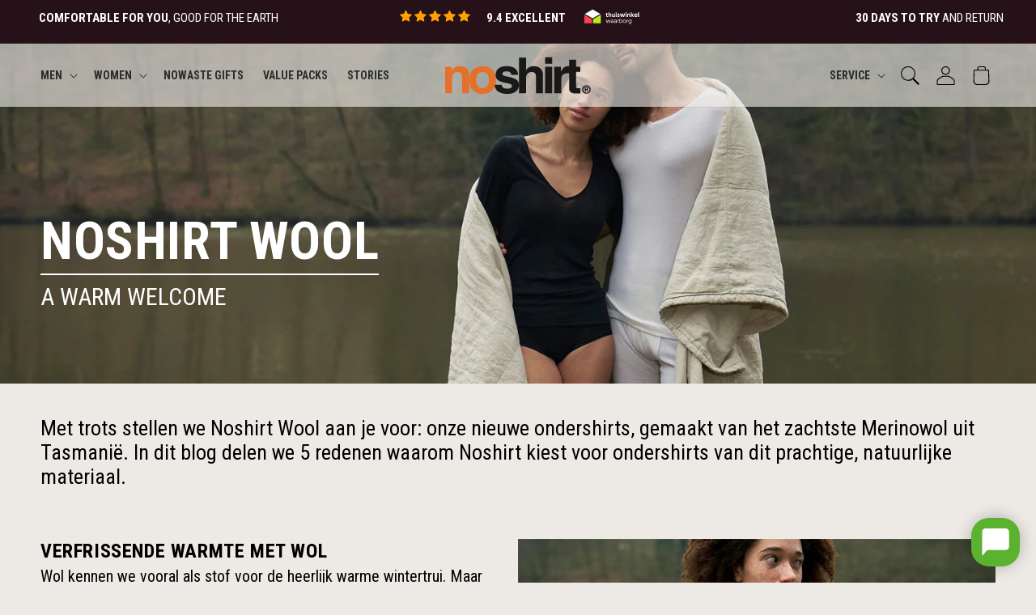

--- FILE ---
content_type: text/html; charset=utf-8
request_url: https://noshirt.co.uk/blogs/news/noshirt-wool
body_size: 43163
content:
<!doctype html>
<html class="js" lang="en">
  <head>
    <meta charset="utf-8">
    <meta http-equiv="X-UA-Compatible" content="IE=edge">
    <meta name="viewport" content="width=device-width,initial-scale=1">
    <meta name="theme-color" content="">
    
      <meta name="google-site-verification" content="QbXfU7Xe0_37__3V8h_07KetsVmCLeJB1b6zFs9LGJI" />  
    
    
    <link rel="canonical" href="https://noshirt.co.uk/blogs/news/noshirt-wool"><link rel="icon" type="image/png" href="//noshirt.co.uk/cdn/shop/files/favicon_0d122f32-f3f7-4f95-b355-aad5f544d017.png?crop=center&height=32&v=1641394012&width=32"><link rel="preconnect" href="https://fonts.shopifycdn.com" crossorigin><title>
      Noshirt Wool
</title>

    

    

<meta property="og:site_name" content="Noshirt">
<meta property="og:url" content="https://noshirt.co.uk/blogs/news/noshirt-wool">
<meta property="og:title" content="Noshirt Wool">
<meta property="og:type" content="article">
<meta property="og:description" content="Invisible never looked so good. That&#39;s why you wear Noshirt. Find your perfect type of undershirt: optimal comfort, 100% natural, extra-thin, sweat absorbent or 100% skin-friendly."><meta property="og:image" content="http://noshirt.co.uk/cdn/shop/articles/Noshirt-Merino-Wool_6fca17d3-c604-4986-9638-f0aebde39aca.jpg?v=1766133246">
  <meta property="og:image:secure_url" content="https://noshirt.co.uk/cdn/shop/articles/Noshirt-Merino-Wool_6fca17d3-c604-4986-9638-f0aebde39aca.jpg?v=1766133246">
  <meta property="og:image:width" content="2440">
  <meta property="og:image:height" content="1400"><meta name="twitter:card" content="summary_large_image">
<meta name="twitter:title" content="Noshirt Wool">
<meta name="twitter:description" content="Invisible never looked so good. That&#39;s why you wear Noshirt. Find your perfect type of undershirt: optimal comfort, 100% natural, extra-thin, sweat absorbent or 100% skin-friendly.">


    <script src="//noshirt.co.uk/cdn/shop/t/131/assets/constants.js?v=76946383945548805691768492735" defer="defer"></script>
    <script src="//noshirt.co.uk/cdn/shop/t/131/assets/pubsub.js?v=20768277525963409851768492841" defer="defer"></script>
    <script src="//noshirt.co.uk/cdn/shop/t/131/assets/global.js?v=139751361761588875231768492952" defer="defer"></script>
    <script src="//noshirt.co.uk/cdn/shop/t/131/assets/details-disclosure.js?v=82977793798782006481768492738" defer="defer"></script>
    <script src="//noshirt.co.uk/cdn/shop/t/131/assets/details-modal.js?v=18706694604519487711768492739" defer="defer"></script>
    <script src="//noshirt.co.uk/cdn/shop/t/131/assets/search-form.js?v=76902012456315725631768492851" defer="defer"></script><script>window.performance && window.performance.mark && window.performance.mark('shopify.content_for_header.start');</script><meta name="google-site-verification" content="ta7QYeB6Ouqa3dno3RCPg7Ndqlp-6rm9NXJbfnK8Khk">
<meta id="shopify-digital-wallet" name="shopify-digital-wallet" content="/45790625948/digital_wallets/dialog">
<meta name="shopify-checkout-api-token" content="b6a0200b348182a8333ea9a3f2904ade">
<meta id="in-context-paypal-metadata" data-shop-id="45790625948" data-venmo-supported="false" data-environment="production" data-locale="en_US" data-paypal-v4="true" data-currency="GBP">
<link rel="alternate" type="application/atom+xml" title="Feed" href="/blogs/news.atom" />
<link rel="alternate" hreflang="x-default" href="https://noshirt.nl/blogs/stories/noshirt-wool">
<link rel="alternate" hreflang="nl" href="https://noshirt.nl/blogs/stories/noshirt-wool">
<link rel="alternate" hreflang="de" href="https://noshirt.nl/de/blogs/news1/noshirt-wool">
<link rel="alternate" hreflang="en" href="https://noshirt.nl/en/blogs/news/noshirt-wool">
<link rel="alternate" hreflang="en-AC" href="https://noshirt.com/blogs/news/noshirt-wool">
<link rel="alternate" hreflang="nl-AC" href="https://noshirt.com/nl/blogs/stories/noshirt-wool">
<link rel="alternate" hreflang="de-AC" href="https://noshirt.com/de/blogs/news1/noshirt-wool">
<link rel="alternate" hreflang="en-AD" href="https://noshirt.com/blogs/news/noshirt-wool">
<link rel="alternate" hreflang="nl-AD" href="https://noshirt.com/nl/blogs/stories/noshirt-wool">
<link rel="alternate" hreflang="de-AD" href="https://noshirt.com/de/blogs/news1/noshirt-wool">
<link rel="alternate" hreflang="en-AE" href="https://noshirt.com/blogs/news/noshirt-wool">
<link rel="alternate" hreflang="nl-AE" href="https://noshirt.com/nl/blogs/stories/noshirt-wool">
<link rel="alternate" hreflang="de-AE" href="https://noshirt.com/de/blogs/news1/noshirt-wool">
<link rel="alternate" hreflang="en-AF" href="https://noshirt.com/blogs/news/noshirt-wool">
<link rel="alternate" hreflang="nl-AF" href="https://noshirt.com/nl/blogs/stories/noshirt-wool">
<link rel="alternate" hreflang="de-AF" href="https://noshirt.com/de/blogs/news1/noshirt-wool">
<link rel="alternate" hreflang="en-AG" href="https://noshirt.com/blogs/news/noshirt-wool">
<link rel="alternate" hreflang="nl-AG" href="https://noshirt.com/nl/blogs/stories/noshirt-wool">
<link rel="alternate" hreflang="de-AG" href="https://noshirt.com/de/blogs/news1/noshirt-wool">
<link rel="alternate" hreflang="en-AI" href="https://noshirt.com/blogs/news/noshirt-wool">
<link rel="alternate" hreflang="nl-AI" href="https://noshirt.com/nl/blogs/stories/noshirt-wool">
<link rel="alternate" hreflang="de-AI" href="https://noshirt.com/de/blogs/news1/noshirt-wool">
<link rel="alternate" hreflang="en-AL" href="https://noshirt.com/blogs/news/noshirt-wool">
<link rel="alternate" hreflang="nl-AL" href="https://noshirt.com/nl/blogs/stories/noshirt-wool">
<link rel="alternate" hreflang="de-AL" href="https://noshirt.com/de/blogs/news1/noshirt-wool">
<link rel="alternate" hreflang="en-AM" href="https://noshirt.com/blogs/news/noshirt-wool">
<link rel="alternate" hreflang="nl-AM" href="https://noshirt.com/nl/blogs/stories/noshirt-wool">
<link rel="alternate" hreflang="de-AM" href="https://noshirt.com/de/blogs/news1/noshirt-wool">
<link rel="alternate" hreflang="en-AO" href="https://noshirt.com/blogs/news/noshirt-wool">
<link rel="alternate" hreflang="nl-AO" href="https://noshirt.com/nl/blogs/stories/noshirt-wool">
<link rel="alternate" hreflang="de-AO" href="https://noshirt.com/de/blogs/news1/noshirt-wool">
<link rel="alternate" hreflang="en-AR" href="https://noshirt.com/blogs/news/noshirt-wool">
<link rel="alternate" hreflang="nl-AR" href="https://noshirt.com/nl/blogs/stories/noshirt-wool">
<link rel="alternate" hreflang="de-AR" href="https://noshirt.com/de/blogs/news1/noshirt-wool">
<link rel="alternate" hreflang="en-AU" href="https://noshirt.com/blogs/news/noshirt-wool">
<link rel="alternate" hreflang="nl-AU" href="https://noshirt.com/nl/blogs/stories/noshirt-wool">
<link rel="alternate" hreflang="de-AU" href="https://noshirt.com/de/blogs/news1/noshirt-wool">
<link rel="alternate" hreflang="en-AW" href="https://noshirt.com/blogs/news/noshirt-wool">
<link rel="alternate" hreflang="nl-AW" href="https://noshirt.com/nl/blogs/stories/noshirt-wool">
<link rel="alternate" hreflang="de-AW" href="https://noshirt.com/de/blogs/news1/noshirt-wool">
<link rel="alternate" hreflang="en-AX" href="https://noshirt.com/blogs/news/noshirt-wool">
<link rel="alternate" hreflang="nl-AX" href="https://noshirt.com/nl/blogs/stories/noshirt-wool">
<link rel="alternate" hreflang="de-AX" href="https://noshirt.com/de/blogs/news1/noshirt-wool">
<link rel="alternate" hreflang="en-AZ" href="https://noshirt.com/blogs/news/noshirt-wool">
<link rel="alternate" hreflang="nl-AZ" href="https://noshirt.com/nl/blogs/stories/noshirt-wool">
<link rel="alternate" hreflang="de-AZ" href="https://noshirt.com/de/blogs/news1/noshirt-wool">
<link rel="alternate" hreflang="en-BA" href="https://noshirt.com/blogs/news/noshirt-wool">
<link rel="alternate" hreflang="nl-BA" href="https://noshirt.com/nl/blogs/stories/noshirt-wool">
<link rel="alternate" hreflang="de-BA" href="https://noshirt.com/de/blogs/news1/noshirt-wool">
<link rel="alternate" hreflang="en-BB" href="https://noshirt.com/blogs/news/noshirt-wool">
<link rel="alternate" hreflang="nl-BB" href="https://noshirt.com/nl/blogs/stories/noshirt-wool">
<link rel="alternate" hreflang="de-BB" href="https://noshirt.com/de/blogs/news1/noshirt-wool">
<link rel="alternate" hreflang="en-BD" href="https://noshirt.com/blogs/news/noshirt-wool">
<link rel="alternate" hreflang="nl-BD" href="https://noshirt.com/nl/blogs/stories/noshirt-wool">
<link rel="alternate" hreflang="de-BD" href="https://noshirt.com/de/blogs/news1/noshirt-wool">
<link rel="alternate" hreflang="en-BF" href="https://noshirt.com/blogs/news/noshirt-wool">
<link rel="alternate" hreflang="nl-BF" href="https://noshirt.com/nl/blogs/stories/noshirt-wool">
<link rel="alternate" hreflang="de-BF" href="https://noshirt.com/de/blogs/news1/noshirt-wool">
<link rel="alternate" hreflang="en-BG" href="https://noshirt.com/blogs/news/noshirt-wool">
<link rel="alternate" hreflang="nl-BG" href="https://noshirt.com/nl/blogs/stories/noshirt-wool">
<link rel="alternate" hreflang="de-BG" href="https://noshirt.com/de/blogs/news1/noshirt-wool">
<link rel="alternate" hreflang="en-BH" href="https://noshirt.com/blogs/news/noshirt-wool">
<link rel="alternate" hreflang="nl-BH" href="https://noshirt.com/nl/blogs/stories/noshirt-wool">
<link rel="alternate" hreflang="de-BH" href="https://noshirt.com/de/blogs/news1/noshirt-wool">
<link rel="alternate" hreflang="en-BI" href="https://noshirt.com/blogs/news/noshirt-wool">
<link rel="alternate" hreflang="nl-BI" href="https://noshirt.com/nl/blogs/stories/noshirt-wool">
<link rel="alternate" hreflang="de-BI" href="https://noshirt.com/de/blogs/news1/noshirt-wool">
<link rel="alternate" hreflang="en-BJ" href="https://noshirt.com/blogs/news/noshirt-wool">
<link rel="alternate" hreflang="nl-BJ" href="https://noshirt.com/nl/blogs/stories/noshirt-wool">
<link rel="alternate" hreflang="de-BJ" href="https://noshirt.com/de/blogs/news1/noshirt-wool">
<link rel="alternate" hreflang="en-BL" href="https://noshirt.com/blogs/news/noshirt-wool">
<link rel="alternate" hreflang="nl-BL" href="https://noshirt.com/nl/blogs/stories/noshirt-wool">
<link rel="alternate" hreflang="de-BL" href="https://noshirt.com/de/blogs/news1/noshirt-wool">
<link rel="alternate" hreflang="en-BM" href="https://noshirt.com/blogs/news/noshirt-wool">
<link rel="alternate" hreflang="nl-BM" href="https://noshirt.com/nl/blogs/stories/noshirt-wool">
<link rel="alternate" hreflang="de-BM" href="https://noshirt.com/de/blogs/news1/noshirt-wool">
<link rel="alternate" hreflang="en-BN" href="https://noshirt.com/blogs/news/noshirt-wool">
<link rel="alternate" hreflang="nl-BN" href="https://noshirt.com/nl/blogs/stories/noshirt-wool">
<link rel="alternate" hreflang="de-BN" href="https://noshirt.com/de/blogs/news1/noshirt-wool">
<link rel="alternate" hreflang="en-BO" href="https://noshirt.com/blogs/news/noshirt-wool">
<link rel="alternate" hreflang="nl-BO" href="https://noshirt.com/nl/blogs/stories/noshirt-wool">
<link rel="alternate" hreflang="de-BO" href="https://noshirt.com/de/blogs/news1/noshirt-wool">
<link rel="alternate" hreflang="en-BQ" href="https://noshirt.com/blogs/news/noshirt-wool">
<link rel="alternate" hreflang="nl-BQ" href="https://noshirt.com/nl/blogs/stories/noshirt-wool">
<link rel="alternate" hreflang="de-BQ" href="https://noshirt.com/de/blogs/news1/noshirt-wool">
<link rel="alternate" hreflang="en-BR" href="https://noshirt.com/blogs/news/noshirt-wool">
<link rel="alternate" hreflang="nl-BR" href="https://noshirt.com/nl/blogs/stories/noshirt-wool">
<link rel="alternate" hreflang="de-BR" href="https://noshirt.com/de/blogs/news1/noshirt-wool">
<link rel="alternate" hreflang="en-BS" href="https://noshirt.com/blogs/news/noshirt-wool">
<link rel="alternate" hreflang="nl-BS" href="https://noshirt.com/nl/blogs/stories/noshirt-wool">
<link rel="alternate" hreflang="de-BS" href="https://noshirt.com/de/blogs/news1/noshirt-wool">
<link rel="alternate" hreflang="en-BT" href="https://noshirt.com/blogs/news/noshirt-wool">
<link rel="alternate" hreflang="nl-BT" href="https://noshirt.com/nl/blogs/stories/noshirt-wool">
<link rel="alternate" hreflang="de-BT" href="https://noshirt.com/de/blogs/news1/noshirt-wool">
<link rel="alternate" hreflang="en-BW" href="https://noshirt.com/blogs/news/noshirt-wool">
<link rel="alternate" hreflang="nl-BW" href="https://noshirt.com/nl/blogs/stories/noshirt-wool">
<link rel="alternate" hreflang="de-BW" href="https://noshirt.com/de/blogs/news1/noshirt-wool">
<link rel="alternate" hreflang="en-BY" href="https://noshirt.com/blogs/news/noshirt-wool">
<link rel="alternate" hreflang="nl-BY" href="https://noshirt.com/nl/blogs/stories/noshirt-wool">
<link rel="alternate" hreflang="de-BY" href="https://noshirt.com/de/blogs/news1/noshirt-wool">
<link rel="alternate" hreflang="en-BZ" href="https://noshirt.com/blogs/news/noshirt-wool">
<link rel="alternate" hreflang="nl-BZ" href="https://noshirt.com/nl/blogs/stories/noshirt-wool">
<link rel="alternate" hreflang="de-BZ" href="https://noshirt.com/de/blogs/news1/noshirt-wool">
<link rel="alternate" hreflang="en-CA" href="https://noshirt.com/blogs/news/noshirt-wool">
<link rel="alternate" hreflang="nl-CA" href="https://noshirt.com/nl/blogs/stories/noshirt-wool">
<link rel="alternate" hreflang="de-CA" href="https://noshirt.com/de/blogs/news1/noshirt-wool">
<link rel="alternate" hreflang="en-CC" href="https://noshirt.com/blogs/news/noshirt-wool">
<link rel="alternate" hreflang="nl-CC" href="https://noshirt.com/nl/blogs/stories/noshirt-wool">
<link rel="alternate" hreflang="de-CC" href="https://noshirt.com/de/blogs/news1/noshirt-wool">
<link rel="alternate" hreflang="en-CD" href="https://noshirt.com/blogs/news/noshirt-wool">
<link rel="alternate" hreflang="nl-CD" href="https://noshirt.com/nl/blogs/stories/noshirt-wool">
<link rel="alternate" hreflang="de-CD" href="https://noshirt.com/de/blogs/news1/noshirt-wool">
<link rel="alternate" hreflang="en-CF" href="https://noshirt.com/blogs/news/noshirt-wool">
<link rel="alternate" hreflang="nl-CF" href="https://noshirt.com/nl/blogs/stories/noshirt-wool">
<link rel="alternate" hreflang="de-CF" href="https://noshirt.com/de/blogs/news1/noshirt-wool">
<link rel="alternate" hreflang="en-CG" href="https://noshirt.com/blogs/news/noshirt-wool">
<link rel="alternate" hreflang="nl-CG" href="https://noshirt.com/nl/blogs/stories/noshirt-wool">
<link rel="alternate" hreflang="de-CG" href="https://noshirt.com/de/blogs/news1/noshirt-wool">
<link rel="alternate" hreflang="en-CI" href="https://noshirt.com/blogs/news/noshirt-wool">
<link rel="alternate" hreflang="nl-CI" href="https://noshirt.com/nl/blogs/stories/noshirt-wool">
<link rel="alternate" hreflang="de-CI" href="https://noshirt.com/de/blogs/news1/noshirt-wool">
<link rel="alternate" hreflang="en-CK" href="https://noshirt.com/blogs/news/noshirt-wool">
<link rel="alternate" hreflang="nl-CK" href="https://noshirt.com/nl/blogs/stories/noshirt-wool">
<link rel="alternate" hreflang="de-CK" href="https://noshirt.com/de/blogs/news1/noshirt-wool">
<link rel="alternate" hreflang="en-CL" href="https://noshirt.com/blogs/news/noshirt-wool">
<link rel="alternate" hreflang="nl-CL" href="https://noshirt.com/nl/blogs/stories/noshirt-wool">
<link rel="alternate" hreflang="de-CL" href="https://noshirt.com/de/blogs/news1/noshirt-wool">
<link rel="alternate" hreflang="en-CM" href="https://noshirt.com/blogs/news/noshirt-wool">
<link rel="alternate" hreflang="nl-CM" href="https://noshirt.com/nl/blogs/stories/noshirt-wool">
<link rel="alternate" hreflang="de-CM" href="https://noshirt.com/de/blogs/news1/noshirt-wool">
<link rel="alternate" hreflang="en-CN" href="https://noshirt.com/blogs/news/noshirt-wool">
<link rel="alternate" hreflang="nl-CN" href="https://noshirt.com/nl/blogs/stories/noshirt-wool">
<link rel="alternate" hreflang="de-CN" href="https://noshirt.com/de/blogs/news1/noshirt-wool">
<link rel="alternate" hreflang="en-CO" href="https://noshirt.com/blogs/news/noshirt-wool">
<link rel="alternate" hreflang="nl-CO" href="https://noshirt.com/nl/blogs/stories/noshirt-wool">
<link rel="alternate" hreflang="de-CO" href="https://noshirt.com/de/blogs/news1/noshirt-wool">
<link rel="alternate" hreflang="en-CR" href="https://noshirt.com/blogs/news/noshirt-wool">
<link rel="alternate" hreflang="nl-CR" href="https://noshirt.com/nl/blogs/stories/noshirt-wool">
<link rel="alternate" hreflang="de-CR" href="https://noshirt.com/de/blogs/news1/noshirt-wool">
<link rel="alternate" hreflang="en-CV" href="https://noshirt.com/blogs/news/noshirt-wool">
<link rel="alternate" hreflang="nl-CV" href="https://noshirt.com/nl/blogs/stories/noshirt-wool">
<link rel="alternate" hreflang="de-CV" href="https://noshirt.com/de/blogs/news1/noshirt-wool">
<link rel="alternate" hreflang="en-CW" href="https://noshirt.com/blogs/news/noshirt-wool">
<link rel="alternate" hreflang="nl-CW" href="https://noshirt.com/nl/blogs/stories/noshirt-wool">
<link rel="alternate" hreflang="de-CW" href="https://noshirt.com/de/blogs/news1/noshirt-wool">
<link rel="alternate" hreflang="en-CX" href="https://noshirt.com/blogs/news/noshirt-wool">
<link rel="alternate" hreflang="nl-CX" href="https://noshirt.com/nl/blogs/stories/noshirt-wool">
<link rel="alternate" hreflang="de-CX" href="https://noshirt.com/de/blogs/news1/noshirt-wool">
<link rel="alternate" hreflang="en-CY" href="https://noshirt.com/blogs/news/noshirt-wool">
<link rel="alternate" hreflang="nl-CY" href="https://noshirt.com/nl/blogs/stories/noshirt-wool">
<link rel="alternate" hreflang="de-CY" href="https://noshirt.com/de/blogs/news1/noshirt-wool">
<link rel="alternate" hreflang="en-CZ" href="https://noshirt.com/blogs/news/noshirt-wool">
<link rel="alternate" hreflang="nl-CZ" href="https://noshirt.com/nl/blogs/stories/noshirt-wool">
<link rel="alternate" hreflang="de-CZ" href="https://noshirt.com/de/blogs/news1/noshirt-wool">
<link rel="alternate" hreflang="en-DJ" href="https://noshirt.com/blogs/news/noshirt-wool">
<link rel="alternate" hreflang="nl-DJ" href="https://noshirt.com/nl/blogs/stories/noshirt-wool">
<link rel="alternate" hreflang="de-DJ" href="https://noshirt.com/de/blogs/news1/noshirt-wool">
<link rel="alternate" hreflang="en-DM" href="https://noshirt.com/blogs/news/noshirt-wool">
<link rel="alternate" hreflang="nl-DM" href="https://noshirt.com/nl/blogs/stories/noshirt-wool">
<link rel="alternate" hreflang="de-DM" href="https://noshirt.com/de/blogs/news1/noshirt-wool">
<link rel="alternate" hreflang="en-DO" href="https://noshirt.com/blogs/news/noshirt-wool">
<link rel="alternate" hreflang="nl-DO" href="https://noshirt.com/nl/blogs/stories/noshirt-wool">
<link rel="alternate" hreflang="de-DO" href="https://noshirt.com/de/blogs/news1/noshirt-wool">
<link rel="alternate" hreflang="en-DZ" href="https://noshirt.com/blogs/news/noshirt-wool">
<link rel="alternate" hreflang="nl-DZ" href="https://noshirt.com/nl/blogs/stories/noshirt-wool">
<link rel="alternate" hreflang="de-DZ" href="https://noshirt.com/de/blogs/news1/noshirt-wool">
<link rel="alternate" hreflang="en-EC" href="https://noshirt.com/blogs/news/noshirt-wool">
<link rel="alternate" hreflang="nl-EC" href="https://noshirt.com/nl/blogs/stories/noshirt-wool">
<link rel="alternate" hreflang="de-EC" href="https://noshirt.com/de/blogs/news1/noshirt-wool">
<link rel="alternate" hreflang="en-EE" href="https://noshirt.com/blogs/news/noshirt-wool">
<link rel="alternate" hreflang="nl-EE" href="https://noshirt.com/nl/blogs/stories/noshirt-wool">
<link rel="alternate" hreflang="de-EE" href="https://noshirt.com/de/blogs/news1/noshirt-wool">
<link rel="alternate" hreflang="en-EG" href="https://noshirt.com/blogs/news/noshirt-wool">
<link rel="alternate" hreflang="nl-EG" href="https://noshirt.com/nl/blogs/stories/noshirt-wool">
<link rel="alternate" hreflang="de-EG" href="https://noshirt.com/de/blogs/news1/noshirt-wool">
<link rel="alternate" hreflang="en-EH" href="https://noshirt.com/blogs/news/noshirt-wool">
<link rel="alternate" hreflang="nl-EH" href="https://noshirt.com/nl/blogs/stories/noshirt-wool">
<link rel="alternate" hreflang="de-EH" href="https://noshirt.com/de/blogs/news1/noshirt-wool">
<link rel="alternate" hreflang="en-ER" href="https://noshirt.com/blogs/news/noshirt-wool">
<link rel="alternate" hreflang="nl-ER" href="https://noshirt.com/nl/blogs/stories/noshirt-wool">
<link rel="alternate" hreflang="de-ER" href="https://noshirt.com/de/blogs/news1/noshirt-wool">
<link rel="alternate" hreflang="en-ES" href="https://noshirt.com/blogs/news/noshirt-wool">
<link rel="alternate" hreflang="nl-ES" href="https://noshirt.com/nl/blogs/stories/noshirt-wool">
<link rel="alternate" hreflang="de-ES" href="https://noshirt.com/de/blogs/news1/noshirt-wool">
<link rel="alternate" hreflang="en-ET" href="https://noshirt.com/blogs/news/noshirt-wool">
<link rel="alternate" hreflang="nl-ET" href="https://noshirt.com/nl/blogs/stories/noshirt-wool">
<link rel="alternate" hreflang="de-ET" href="https://noshirt.com/de/blogs/news1/noshirt-wool">
<link rel="alternate" hreflang="en-FI" href="https://noshirt.com/blogs/news/noshirt-wool">
<link rel="alternate" hreflang="nl-FI" href="https://noshirt.com/nl/blogs/stories/noshirt-wool">
<link rel="alternate" hreflang="de-FI" href="https://noshirt.com/de/blogs/news1/noshirt-wool">
<link rel="alternate" hreflang="en-FJ" href="https://noshirt.com/blogs/news/noshirt-wool">
<link rel="alternate" hreflang="nl-FJ" href="https://noshirt.com/nl/blogs/stories/noshirt-wool">
<link rel="alternate" hreflang="de-FJ" href="https://noshirt.com/de/blogs/news1/noshirt-wool">
<link rel="alternate" hreflang="en-FK" href="https://noshirt.com/blogs/news/noshirt-wool">
<link rel="alternate" hreflang="nl-FK" href="https://noshirt.com/nl/blogs/stories/noshirt-wool">
<link rel="alternate" hreflang="de-FK" href="https://noshirt.com/de/blogs/news1/noshirt-wool">
<link rel="alternate" hreflang="en-FO" href="https://noshirt.com/blogs/news/noshirt-wool">
<link rel="alternate" hreflang="nl-FO" href="https://noshirt.com/nl/blogs/stories/noshirt-wool">
<link rel="alternate" hreflang="de-FO" href="https://noshirt.com/de/blogs/news1/noshirt-wool">
<link rel="alternate" hreflang="en-GA" href="https://noshirt.com/blogs/news/noshirt-wool">
<link rel="alternate" hreflang="nl-GA" href="https://noshirt.com/nl/blogs/stories/noshirt-wool">
<link rel="alternate" hreflang="de-GA" href="https://noshirt.com/de/blogs/news1/noshirt-wool">
<link rel="alternate" hreflang="en-GD" href="https://noshirt.com/blogs/news/noshirt-wool">
<link rel="alternate" hreflang="nl-GD" href="https://noshirt.com/nl/blogs/stories/noshirt-wool">
<link rel="alternate" hreflang="de-GD" href="https://noshirt.com/de/blogs/news1/noshirt-wool">
<link rel="alternate" hreflang="en-GE" href="https://noshirt.com/blogs/news/noshirt-wool">
<link rel="alternate" hreflang="nl-GE" href="https://noshirt.com/nl/blogs/stories/noshirt-wool">
<link rel="alternate" hreflang="de-GE" href="https://noshirt.com/de/blogs/news1/noshirt-wool">
<link rel="alternate" hreflang="en-GF" href="https://noshirt.com/blogs/news/noshirt-wool">
<link rel="alternate" hreflang="nl-GF" href="https://noshirt.com/nl/blogs/stories/noshirt-wool">
<link rel="alternate" hreflang="de-GF" href="https://noshirt.com/de/blogs/news1/noshirt-wool">
<link rel="alternate" hreflang="en-GG" href="https://noshirt.com/blogs/news/noshirt-wool">
<link rel="alternate" hreflang="nl-GG" href="https://noshirt.com/nl/blogs/stories/noshirt-wool">
<link rel="alternate" hreflang="de-GG" href="https://noshirt.com/de/blogs/news1/noshirt-wool">
<link rel="alternate" hreflang="en-GH" href="https://noshirt.com/blogs/news/noshirt-wool">
<link rel="alternate" hreflang="nl-GH" href="https://noshirt.com/nl/blogs/stories/noshirt-wool">
<link rel="alternate" hreflang="de-GH" href="https://noshirt.com/de/blogs/news1/noshirt-wool">
<link rel="alternate" hreflang="en-GI" href="https://noshirt.com/blogs/news/noshirt-wool">
<link rel="alternate" hreflang="nl-GI" href="https://noshirt.com/nl/blogs/stories/noshirt-wool">
<link rel="alternate" hreflang="de-GI" href="https://noshirt.com/de/blogs/news1/noshirt-wool">
<link rel="alternate" hreflang="en-GL" href="https://noshirt.com/blogs/news/noshirt-wool">
<link rel="alternate" hreflang="nl-GL" href="https://noshirt.com/nl/blogs/stories/noshirt-wool">
<link rel="alternate" hreflang="de-GL" href="https://noshirt.com/de/blogs/news1/noshirt-wool">
<link rel="alternate" hreflang="en-GM" href="https://noshirt.com/blogs/news/noshirt-wool">
<link rel="alternate" hreflang="nl-GM" href="https://noshirt.com/nl/blogs/stories/noshirt-wool">
<link rel="alternate" hreflang="de-GM" href="https://noshirt.com/de/blogs/news1/noshirt-wool">
<link rel="alternate" hreflang="en-GN" href="https://noshirt.com/blogs/news/noshirt-wool">
<link rel="alternate" hreflang="nl-GN" href="https://noshirt.com/nl/blogs/stories/noshirt-wool">
<link rel="alternate" hreflang="de-GN" href="https://noshirt.com/de/blogs/news1/noshirt-wool">
<link rel="alternate" hreflang="en-GP" href="https://noshirt.com/blogs/news/noshirt-wool">
<link rel="alternate" hreflang="nl-GP" href="https://noshirt.com/nl/blogs/stories/noshirt-wool">
<link rel="alternate" hreflang="de-GP" href="https://noshirt.com/de/blogs/news1/noshirt-wool">
<link rel="alternate" hreflang="en-GQ" href="https://noshirt.com/blogs/news/noshirt-wool">
<link rel="alternate" hreflang="nl-GQ" href="https://noshirt.com/nl/blogs/stories/noshirt-wool">
<link rel="alternate" hreflang="de-GQ" href="https://noshirt.com/de/blogs/news1/noshirt-wool">
<link rel="alternate" hreflang="en-GR" href="https://noshirt.com/blogs/news/noshirt-wool">
<link rel="alternate" hreflang="nl-GR" href="https://noshirt.com/nl/blogs/stories/noshirt-wool">
<link rel="alternate" hreflang="de-GR" href="https://noshirt.com/de/blogs/news1/noshirt-wool">
<link rel="alternate" hreflang="en-GS" href="https://noshirt.com/blogs/news/noshirt-wool">
<link rel="alternate" hreflang="nl-GS" href="https://noshirt.com/nl/blogs/stories/noshirt-wool">
<link rel="alternate" hreflang="de-GS" href="https://noshirt.com/de/blogs/news1/noshirt-wool">
<link rel="alternate" hreflang="en-GT" href="https://noshirt.com/blogs/news/noshirt-wool">
<link rel="alternate" hreflang="nl-GT" href="https://noshirt.com/nl/blogs/stories/noshirt-wool">
<link rel="alternate" hreflang="de-GT" href="https://noshirt.com/de/blogs/news1/noshirt-wool">
<link rel="alternate" hreflang="en-GW" href="https://noshirt.com/blogs/news/noshirt-wool">
<link rel="alternate" hreflang="nl-GW" href="https://noshirt.com/nl/blogs/stories/noshirt-wool">
<link rel="alternate" hreflang="de-GW" href="https://noshirt.com/de/blogs/news1/noshirt-wool">
<link rel="alternate" hreflang="en-GY" href="https://noshirt.com/blogs/news/noshirt-wool">
<link rel="alternate" hreflang="nl-GY" href="https://noshirt.com/nl/blogs/stories/noshirt-wool">
<link rel="alternate" hreflang="de-GY" href="https://noshirt.com/de/blogs/news1/noshirt-wool">
<link rel="alternate" hreflang="en-HK" href="https://noshirt.com/blogs/news/noshirt-wool">
<link rel="alternate" hreflang="nl-HK" href="https://noshirt.com/nl/blogs/stories/noshirt-wool">
<link rel="alternate" hreflang="de-HK" href="https://noshirt.com/de/blogs/news1/noshirt-wool">
<link rel="alternate" hreflang="en-HN" href="https://noshirt.com/blogs/news/noshirt-wool">
<link rel="alternate" hreflang="nl-HN" href="https://noshirt.com/nl/blogs/stories/noshirt-wool">
<link rel="alternate" hreflang="de-HN" href="https://noshirt.com/de/blogs/news1/noshirt-wool">
<link rel="alternate" hreflang="en-HR" href="https://noshirt.com/blogs/news/noshirt-wool">
<link rel="alternate" hreflang="nl-HR" href="https://noshirt.com/nl/blogs/stories/noshirt-wool">
<link rel="alternate" hreflang="de-HR" href="https://noshirt.com/de/blogs/news1/noshirt-wool">
<link rel="alternate" hreflang="en-HT" href="https://noshirt.com/blogs/news/noshirt-wool">
<link rel="alternate" hreflang="nl-HT" href="https://noshirt.com/nl/blogs/stories/noshirt-wool">
<link rel="alternate" hreflang="de-HT" href="https://noshirt.com/de/blogs/news1/noshirt-wool">
<link rel="alternate" hreflang="en-HU" href="https://noshirt.com/blogs/news/noshirt-wool">
<link rel="alternate" hreflang="nl-HU" href="https://noshirt.com/nl/blogs/stories/noshirt-wool">
<link rel="alternate" hreflang="de-HU" href="https://noshirt.com/de/blogs/news1/noshirt-wool">
<link rel="alternate" hreflang="en-ID" href="https://noshirt.com/blogs/news/noshirt-wool">
<link rel="alternate" hreflang="nl-ID" href="https://noshirt.com/nl/blogs/stories/noshirt-wool">
<link rel="alternate" hreflang="de-ID" href="https://noshirt.com/de/blogs/news1/noshirt-wool">
<link rel="alternate" hreflang="en-IE" href="https://noshirt.com/blogs/news/noshirt-wool">
<link rel="alternate" hreflang="nl-IE" href="https://noshirt.com/nl/blogs/stories/noshirt-wool">
<link rel="alternate" hreflang="de-IE" href="https://noshirt.com/de/blogs/news1/noshirt-wool">
<link rel="alternate" hreflang="en-IL" href="https://noshirt.com/blogs/news/noshirt-wool">
<link rel="alternate" hreflang="nl-IL" href="https://noshirt.com/nl/blogs/stories/noshirt-wool">
<link rel="alternate" hreflang="de-IL" href="https://noshirt.com/de/blogs/news1/noshirt-wool">
<link rel="alternate" hreflang="en-IM" href="https://noshirt.com/blogs/news/noshirt-wool">
<link rel="alternate" hreflang="nl-IM" href="https://noshirt.com/nl/blogs/stories/noshirt-wool">
<link rel="alternate" hreflang="de-IM" href="https://noshirt.com/de/blogs/news1/noshirt-wool">
<link rel="alternate" hreflang="en-IN" href="https://noshirt.com/blogs/news/noshirt-wool">
<link rel="alternate" hreflang="nl-IN" href="https://noshirt.com/nl/blogs/stories/noshirt-wool">
<link rel="alternate" hreflang="de-IN" href="https://noshirt.com/de/blogs/news1/noshirt-wool">
<link rel="alternate" hreflang="en-IO" href="https://noshirt.com/blogs/news/noshirt-wool">
<link rel="alternate" hreflang="nl-IO" href="https://noshirt.com/nl/blogs/stories/noshirt-wool">
<link rel="alternate" hreflang="de-IO" href="https://noshirt.com/de/blogs/news1/noshirt-wool">
<link rel="alternate" hreflang="en-IQ" href="https://noshirt.com/blogs/news/noshirt-wool">
<link rel="alternate" hreflang="nl-IQ" href="https://noshirt.com/nl/blogs/stories/noshirt-wool">
<link rel="alternate" hreflang="de-IQ" href="https://noshirt.com/de/blogs/news1/noshirt-wool">
<link rel="alternate" hreflang="en-IS" href="https://noshirt.com/blogs/news/noshirt-wool">
<link rel="alternate" hreflang="nl-IS" href="https://noshirt.com/nl/blogs/stories/noshirt-wool">
<link rel="alternate" hreflang="de-IS" href="https://noshirt.com/de/blogs/news1/noshirt-wool">
<link rel="alternate" hreflang="en-IT" href="https://noshirt.com/blogs/news/noshirt-wool">
<link rel="alternate" hreflang="nl-IT" href="https://noshirt.com/nl/blogs/stories/noshirt-wool">
<link rel="alternate" hreflang="de-IT" href="https://noshirt.com/de/blogs/news1/noshirt-wool">
<link rel="alternate" hreflang="en-JE" href="https://noshirt.com/blogs/news/noshirt-wool">
<link rel="alternate" hreflang="nl-JE" href="https://noshirt.com/nl/blogs/stories/noshirt-wool">
<link rel="alternate" hreflang="de-JE" href="https://noshirt.com/de/blogs/news1/noshirt-wool">
<link rel="alternate" hreflang="en-JM" href="https://noshirt.com/blogs/news/noshirt-wool">
<link rel="alternate" hreflang="nl-JM" href="https://noshirt.com/nl/blogs/stories/noshirt-wool">
<link rel="alternate" hreflang="de-JM" href="https://noshirt.com/de/blogs/news1/noshirt-wool">
<link rel="alternate" hreflang="en-JO" href="https://noshirt.com/blogs/news/noshirt-wool">
<link rel="alternate" hreflang="nl-JO" href="https://noshirt.com/nl/blogs/stories/noshirt-wool">
<link rel="alternate" hreflang="de-JO" href="https://noshirt.com/de/blogs/news1/noshirt-wool">
<link rel="alternate" hreflang="en-JP" href="https://noshirt.com/blogs/news/noshirt-wool">
<link rel="alternate" hreflang="nl-JP" href="https://noshirt.com/nl/blogs/stories/noshirt-wool">
<link rel="alternate" hreflang="de-JP" href="https://noshirt.com/de/blogs/news1/noshirt-wool">
<link rel="alternate" hreflang="en-KE" href="https://noshirt.com/blogs/news/noshirt-wool">
<link rel="alternate" hreflang="nl-KE" href="https://noshirt.com/nl/blogs/stories/noshirt-wool">
<link rel="alternate" hreflang="de-KE" href="https://noshirt.com/de/blogs/news1/noshirt-wool">
<link rel="alternate" hreflang="en-KG" href="https://noshirt.com/blogs/news/noshirt-wool">
<link rel="alternate" hreflang="nl-KG" href="https://noshirt.com/nl/blogs/stories/noshirt-wool">
<link rel="alternate" hreflang="de-KG" href="https://noshirt.com/de/blogs/news1/noshirt-wool">
<link rel="alternate" hreflang="en-KH" href="https://noshirt.com/blogs/news/noshirt-wool">
<link rel="alternate" hreflang="nl-KH" href="https://noshirt.com/nl/blogs/stories/noshirt-wool">
<link rel="alternate" hreflang="de-KH" href="https://noshirt.com/de/blogs/news1/noshirt-wool">
<link rel="alternate" hreflang="en-KI" href="https://noshirt.com/blogs/news/noshirt-wool">
<link rel="alternate" hreflang="nl-KI" href="https://noshirt.com/nl/blogs/stories/noshirt-wool">
<link rel="alternate" hreflang="de-KI" href="https://noshirt.com/de/blogs/news1/noshirt-wool">
<link rel="alternate" hreflang="en-KM" href="https://noshirt.com/blogs/news/noshirt-wool">
<link rel="alternate" hreflang="nl-KM" href="https://noshirt.com/nl/blogs/stories/noshirt-wool">
<link rel="alternate" hreflang="de-KM" href="https://noshirt.com/de/blogs/news1/noshirt-wool">
<link rel="alternate" hreflang="en-KN" href="https://noshirt.com/blogs/news/noshirt-wool">
<link rel="alternate" hreflang="nl-KN" href="https://noshirt.com/nl/blogs/stories/noshirt-wool">
<link rel="alternate" hreflang="de-KN" href="https://noshirt.com/de/blogs/news1/noshirt-wool">
<link rel="alternate" hreflang="en-KR" href="https://noshirt.com/blogs/news/noshirt-wool">
<link rel="alternate" hreflang="nl-KR" href="https://noshirt.com/nl/blogs/stories/noshirt-wool">
<link rel="alternate" hreflang="de-KR" href="https://noshirt.com/de/blogs/news1/noshirt-wool">
<link rel="alternate" hreflang="en-KW" href="https://noshirt.com/blogs/news/noshirt-wool">
<link rel="alternate" hreflang="nl-KW" href="https://noshirt.com/nl/blogs/stories/noshirt-wool">
<link rel="alternate" hreflang="de-KW" href="https://noshirt.com/de/blogs/news1/noshirt-wool">
<link rel="alternate" hreflang="en-KY" href="https://noshirt.com/blogs/news/noshirt-wool">
<link rel="alternate" hreflang="nl-KY" href="https://noshirt.com/nl/blogs/stories/noshirt-wool">
<link rel="alternate" hreflang="de-KY" href="https://noshirt.com/de/blogs/news1/noshirt-wool">
<link rel="alternate" hreflang="en-KZ" href="https://noshirt.com/blogs/news/noshirt-wool">
<link rel="alternate" hreflang="nl-KZ" href="https://noshirt.com/nl/blogs/stories/noshirt-wool">
<link rel="alternate" hreflang="de-KZ" href="https://noshirt.com/de/blogs/news1/noshirt-wool">
<link rel="alternate" hreflang="en-LA" href="https://noshirt.com/blogs/news/noshirt-wool">
<link rel="alternate" hreflang="nl-LA" href="https://noshirt.com/nl/blogs/stories/noshirt-wool">
<link rel="alternate" hreflang="de-LA" href="https://noshirt.com/de/blogs/news1/noshirt-wool">
<link rel="alternate" hreflang="en-LB" href="https://noshirt.com/blogs/news/noshirt-wool">
<link rel="alternate" hreflang="nl-LB" href="https://noshirt.com/nl/blogs/stories/noshirt-wool">
<link rel="alternate" hreflang="de-LB" href="https://noshirt.com/de/blogs/news1/noshirt-wool">
<link rel="alternate" hreflang="en-LC" href="https://noshirt.com/blogs/news/noshirt-wool">
<link rel="alternate" hreflang="nl-LC" href="https://noshirt.com/nl/blogs/stories/noshirt-wool">
<link rel="alternate" hreflang="de-LC" href="https://noshirt.com/de/blogs/news1/noshirt-wool">
<link rel="alternate" hreflang="en-LI" href="https://noshirt.com/blogs/news/noshirt-wool">
<link rel="alternate" hreflang="nl-LI" href="https://noshirt.com/nl/blogs/stories/noshirt-wool">
<link rel="alternate" hreflang="de-LI" href="https://noshirt.com/de/blogs/news1/noshirt-wool">
<link rel="alternate" hreflang="en-LK" href="https://noshirt.com/blogs/news/noshirt-wool">
<link rel="alternate" hreflang="nl-LK" href="https://noshirt.com/nl/blogs/stories/noshirt-wool">
<link rel="alternate" hreflang="de-LK" href="https://noshirt.com/de/blogs/news1/noshirt-wool">
<link rel="alternate" hreflang="en-LR" href="https://noshirt.com/blogs/news/noshirt-wool">
<link rel="alternate" hreflang="nl-LR" href="https://noshirt.com/nl/blogs/stories/noshirt-wool">
<link rel="alternate" hreflang="de-LR" href="https://noshirt.com/de/blogs/news1/noshirt-wool">
<link rel="alternate" hreflang="en-LS" href="https://noshirt.com/blogs/news/noshirt-wool">
<link rel="alternate" hreflang="nl-LS" href="https://noshirt.com/nl/blogs/stories/noshirt-wool">
<link rel="alternate" hreflang="de-LS" href="https://noshirt.com/de/blogs/news1/noshirt-wool">
<link rel="alternate" hreflang="en-LT" href="https://noshirt.com/blogs/news/noshirt-wool">
<link rel="alternate" hreflang="nl-LT" href="https://noshirt.com/nl/blogs/stories/noshirt-wool">
<link rel="alternate" hreflang="de-LT" href="https://noshirt.com/de/blogs/news1/noshirt-wool">
<link rel="alternate" hreflang="en-LV" href="https://noshirt.com/blogs/news/noshirt-wool">
<link rel="alternate" hreflang="nl-LV" href="https://noshirt.com/nl/blogs/stories/noshirt-wool">
<link rel="alternate" hreflang="de-LV" href="https://noshirt.com/de/blogs/news1/noshirt-wool">
<link rel="alternate" hreflang="en-LY" href="https://noshirt.com/blogs/news/noshirt-wool">
<link rel="alternate" hreflang="nl-LY" href="https://noshirt.com/nl/blogs/stories/noshirt-wool">
<link rel="alternate" hreflang="de-LY" href="https://noshirt.com/de/blogs/news1/noshirt-wool">
<link rel="alternate" hreflang="en-MA" href="https://noshirt.com/blogs/news/noshirt-wool">
<link rel="alternate" hreflang="nl-MA" href="https://noshirt.com/nl/blogs/stories/noshirt-wool">
<link rel="alternate" hreflang="de-MA" href="https://noshirt.com/de/blogs/news1/noshirt-wool">
<link rel="alternate" hreflang="en-MC" href="https://noshirt.com/blogs/news/noshirt-wool">
<link rel="alternate" hreflang="nl-MC" href="https://noshirt.com/nl/blogs/stories/noshirt-wool">
<link rel="alternate" hreflang="de-MC" href="https://noshirt.com/de/blogs/news1/noshirt-wool">
<link rel="alternate" hreflang="en-MD" href="https://noshirt.com/blogs/news/noshirt-wool">
<link rel="alternate" hreflang="nl-MD" href="https://noshirt.com/nl/blogs/stories/noshirt-wool">
<link rel="alternate" hreflang="de-MD" href="https://noshirt.com/de/blogs/news1/noshirt-wool">
<link rel="alternate" hreflang="en-ME" href="https://noshirt.com/blogs/news/noshirt-wool">
<link rel="alternate" hreflang="nl-ME" href="https://noshirt.com/nl/blogs/stories/noshirt-wool">
<link rel="alternate" hreflang="de-ME" href="https://noshirt.com/de/blogs/news1/noshirt-wool">
<link rel="alternate" hreflang="en-MF" href="https://noshirt.com/blogs/news/noshirt-wool">
<link rel="alternate" hreflang="nl-MF" href="https://noshirt.com/nl/blogs/stories/noshirt-wool">
<link rel="alternate" hreflang="de-MF" href="https://noshirt.com/de/blogs/news1/noshirt-wool">
<link rel="alternate" hreflang="en-MG" href="https://noshirt.com/blogs/news/noshirt-wool">
<link rel="alternate" hreflang="nl-MG" href="https://noshirt.com/nl/blogs/stories/noshirt-wool">
<link rel="alternate" hreflang="de-MG" href="https://noshirt.com/de/blogs/news1/noshirt-wool">
<link rel="alternate" hreflang="en-MK" href="https://noshirt.com/blogs/news/noshirt-wool">
<link rel="alternate" hreflang="nl-MK" href="https://noshirt.com/nl/blogs/stories/noshirt-wool">
<link rel="alternate" hreflang="de-MK" href="https://noshirt.com/de/blogs/news1/noshirt-wool">
<link rel="alternate" hreflang="en-ML" href="https://noshirt.com/blogs/news/noshirt-wool">
<link rel="alternate" hreflang="nl-ML" href="https://noshirt.com/nl/blogs/stories/noshirt-wool">
<link rel="alternate" hreflang="de-ML" href="https://noshirt.com/de/blogs/news1/noshirt-wool">
<link rel="alternate" hreflang="en-MM" href="https://noshirt.com/blogs/news/noshirt-wool">
<link rel="alternate" hreflang="nl-MM" href="https://noshirt.com/nl/blogs/stories/noshirt-wool">
<link rel="alternate" hreflang="de-MM" href="https://noshirt.com/de/blogs/news1/noshirt-wool">
<link rel="alternate" hreflang="en-MN" href="https://noshirt.com/blogs/news/noshirt-wool">
<link rel="alternate" hreflang="nl-MN" href="https://noshirt.com/nl/blogs/stories/noshirt-wool">
<link rel="alternate" hreflang="de-MN" href="https://noshirt.com/de/blogs/news1/noshirt-wool">
<link rel="alternate" hreflang="en-MO" href="https://noshirt.com/blogs/news/noshirt-wool">
<link rel="alternate" hreflang="nl-MO" href="https://noshirt.com/nl/blogs/stories/noshirt-wool">
<link rel="alternate" hreflang="de-MO" href="https://noshirt.com/de/blogs/news1/noshirt-wool">
<link rel="alternate" hreflang="en-MQ" href="https://noshirt.com/blogs/news/noshirt-wool">
<link rel="alternate" hreflang="nl-MQ" href="https://noshirt.com/nl/blogs/stories/noshirt-wool">
<link rel="alternate" hreflang="de-MQ" href="https://noshirt.com/de/blogs/news1/noshirt-wool">
<link rel="alternate" hreflang="en-MR" href="https://noshirt.com/blogs/news/noshirt-wool">
<link rel="alternate" hreflang="nl-MR" href="https://noshirt.com/nl/blogs/stories/noshirt-wool">
<link rel="alternate" hreflang="de-MR" href="https://noshirt.com/de/blogs/news1/noshirt-wool">
<link rel="alternate" hreflang="en-MS" href="https://noshirt.com/blogs/news/noshirt-wool">
<link rel="alternate" hreflang="nl-MS" href="https://noshirt.com/nl/blogs/stories/noshirt-wool">
<link rel="alternate" hreflang="de-MS" href="https://noshirt.com/de/blogs/news1/noshirt-wool">
<link rel="alternate" hreflang="en-MT" href="https://noshirt.com/blogs/news/noshirt-wool">
<link rel="alternate" hreflang="nl-MT" href="https://noshirt.com/nl/blogs/stories/noshirt-wool">
<link rel="alternate" hreflang="de-MT" href="https://noshirt.com/de/blogs/news1/noshirt-wool">
<link rel="alternate" hreflang="en-MU" href="https://noshirt.com/blogs/news/noshirt-wool">
<link rel="alternate" hreflang="nl-MU" href="https://noshirt.com/nl/blogs/stories/noshirt-wool">
<link rel="alternate" hreflang="de-MU" href="https://noshirt.com/de/blogs/news1/noshirt-wool">
<link rel="alternate" hreflang="en-MV" href="https://noshirt.com/blogs/news/noshirt-wool">
<link rel="alternate" hreflang="nl-MV" href="https://noshirt.com/nl/blogs/stories/noshirt-wool">
<link rel="alternate" hreflang="de-MV" href="https://noshirt.com/de/blogs/news1/noshirt-wool">
<link rel="alternate" hreflang="en-MW" href="https://noshirt.com/blogs/news/noshirt-wool">
<link rel="alternate" hreflang="nl-MW" href="https://noshirt.com/nl/blogs/stories/noshirt-wool">
<link rel="alternate" hreflang="de-MW" href="https://noshirt.com/de/blogs/news1/noshirt-wool">
<link rel="alternate" hreflang="en-MX" href="https://noshirt.com/blogs/news/noshirt-wool">
<link rel="alternate" hreflang="nl-MX" href="https://noshirt.com/nl/blogs/stories/noshirt-wool">
<link rel="alternate" hreflang="de-MX" href="https://noshirt.com/de/blogs/news1/noshirt-wool">
<link rel="alternate" hreflang="en-MY" href="https://noshirt.com/blogs/news/noshirt-wool">
<link rel="alternate" hreflang="nl-MY" href="https://noshirt.com/nl/blogs/stories/noshirt-wool">
<link rel="alternate" hreflang="de-MY" href="https://noshirt.com/de/blogs/news1/noshirt-wool">
<link rel="alternate" hreflang="en-MZ" href="https://noshirt.com/blogs/news/noshirt-wool">
<link rel="alternate" hreflang="nl-MZ" href="https://noshirt.com/nl/blogs/stories/noshirt-wool">
<link rel="alternate" hreflang="de-MZ" href="https://noshirt.com/de/blogs/news1/noshirt-wool">
<link rel="alternate" hreflang="en-NA" href="https://noshirt.com/blogs/news/noshirt-wool">
<link rel="alternate" hreflang="nl-NA" href="https://noshirt.com/nl/blogs/stories/noshirt-wool">
<link rel="alternate" hreflang="de-NA" href="https://noshirt.com/de/blogs/news1/noshirt-wool">
<link rel="alternate" hreflang="en-NC" href="https://noshirt.com/blogs/news/noshirt-wool">
<link rel="alternate" hreflang="nl-NC" href="https://noshirt.com/nl/blogs/stories/noshirt-wool">
<link rel="alternate" hreflang="de-NC" href="https://noshirt.com/de/blogs/news1/noshirt-wool">
<link rel="alternate" hreflang="en-NE" href="https://noshirt.com/blogs/news/noshirt-wool">
<link rel="alternate" hreflang="nl-NE" href="https://noshirt.com/nl/blogs/stories/noshirt-wool">
<link rel="alternate" hreflang="de-NE" href="https://noshirt.com/de/blogs/news1/noshirt-wool">
<link rel="alternate" hreflang="en-NF" href="https://noshirt.com/blogs/news/noshirt-wool">
<link rel="alternate" hreflang="nl-NF" href="https://noshirt.com/nl/blogs/stories/noshirt-wool">
<link rel="alternate" hreflang="de-NF" href="https://noshirt.com/de/blogs/news1/noshirt-wool">
<link rel="alternate" hreflang="en-NG" href="https://noshirt.com/blogs/news/noshirt-wool">
<link rel="alternate" hreflang="nl-NG" href="https://noshirt.com/nl/blogs/stories/noshirt-wool">
<link rel="alternate" hreflang="de-NG" href="https://noshirt.com/de/blogs/news1/noshirt-wool">
<link rel="alternate" hreflang="en-NI" href="https://noshirt.com/blogs/news/noshirt-wool">
<link rel="alternate" hreflang="nl-NI" href="https://noshirt.com/nl/blogs/stories/noshirt-wool">
<link rel="alternate" hreflang="de-NI" href="https://noshirt.com/de/blogs/news1/noshirt-wool">
<link rel="alternate" hreflang="en-NO" href="https://noshirt.com/blogs/news/noshirt-wool">
<link rel="alternate" hreflang="nl-NO" href="https://noshirt.com/nl/blogs/stories/noshirt-wool">
<link rel="alternate" hreflang="de-NO" href="https://noshirt.com/de/blogs/news1/noshirt-wool">
<link rel="alternate" hreflang="en-NP" href="https://noshirt.com/blogs/news/noshirt-wool">
<link rel="alternate" hreflang="nl-NP" href="https://noshirt.com/nl/blogs/stories/noshirt-wool">
<link rel="alternate" hreflang="de-NP" href="https://noshirt.com/de/blogs/news1/noshirt-wool">
<link rel="alternate" hreflang="en-NR" href="https://noshirt.com/blogs/news/noshirt-wool">
<link rel="alternate" hreflang="nl-NR" href="https://noshirt.com/nl/blogs/stories/noshirt-wool">
<link rel="alternate" hreflang="de-NR" href="https://noshirt.com/de/blogs/news1/noshirt-wool">
<link rel="alternate" hreflang="en-NU" href="https://noshirt.com/blogs/news/noshirt-wool">
<link rel="alternate" hreflang="nl-NU" href="https://noshirt.com/nl/blogs/stories/noshirt-wool">
<link rel="alternate" hreflang="de-NU" href="https://noshirt.com/de/blogs/news1/noshirt-wool">
<link rel="alternate" hreflang="en-NZ" href="https://noshirt.com/blogs/news/noshirt-wool">
<link rel="alternate" hreflang="nl-NZ" href="https://noshirt.com/nl/blogs/stories/noshirt-wool">
<link rel="alternate" hreflang="de-NZ" href="https://noshirt.com/de/blogs/news1/noshirt-wool">
<link rel="alternate" hreflang="en-OM" href="https://noshirt.com/blogs/news/noshirt-wool">
<link rel="alternate" hreflang="nl-OM" href="https://noshirt.com/nl/blogs/stories/noshirt-wool">
<link rel="alternate" hreflang="de-OM" href="https://noshirt.com/de/blogs/news1/noshirt-wool">
<link rel="alternate" hreflang="en-PA" href="https://noshirt.com/blogs/news/noshirt-wool">
<link rel="alternate" hreflang="nl-PA" href="https://noshirt.com/nl/blogs/stories/noshirt-wool">
<link rel="alternate" hreflang="de-PA" href="https://noshirt.com/de/blogs/news1/noshirt-wool">
<link rel="alternate" hreflang="en-PE" href="https://noshirt.com/blogs/news/noshirt-wool">
<link rel="alternate" hreflang="nl-PE" href="https://noshirt.com/nl/blogs/stories/noshirt-wool">
<link rel="alternate" hreflang="de-PE" href="https://noshirt.com/de/blogs/news1/noshirt-wool">
<link rel="alternate" hreflang="en-PF" href="https://noshirt.com/blogs/news/noshirt-wool">
<link rel="alternate" hreflang="nl-PF" href="https://noshirt.com/nl/blogs/stories/noshirt-wool">
<link rel="alternate" hreflang="de-PF" href="https://noshirt.com/de/blogs/news1/noshirt-wool">
<link rel="alternate" hreflang="en-PG" href="https://noshirt.com/blogs/news/noshirt-wool">
<link rel="alternate" hreflang="nl-PG" href="https://noshirt.com/nl/blogs/stories/noshirt-wool">
<link rel="alternate" hreflang="de-PG" href="https://noshirt.com/de/blogs/news1/noshirt-wool">
<link rel="alternate" hreflang="en-PH" href="https://noshirt.com/blogs/news/noshirt-wool">
<link rel="alternate" hreflang="nl-PH" href="https://noshirt.com/nl/blogs/stories/noshirt-wool">
<link rel="alternate" hreflang="de-PH" href="https://noshirt.com/de/blogs/news1/noshirt-wool">
<link rel="alternate" hreflang="en-PK" href="https://noshirt.com/blogs/news/noshirt-wool">
<link rel="alternate" hreflang="nl-PK" href="https://noshirt.com/nl/blogs/stories/noshirt-wool">
<link rel="alternate" hreflang="de-PK" href="https://noshirt.com/de/blogs/news1/noshirt-wool">
<link rel="alternate" hreflang="en-PL" href="https://noshirt.com/blogs/news/noshirt-wool">
<link rel="alternate" hreflang="nl-PL" href="https://noshirt.com/nl/blogs/stories/noshirt-wool">
<link rel="alternate" hreflang="de-PL" href="https://noshirt.com/de/blogs/news1/noshirt-wool">
<link rel="alternate" hreflang="en-PM" href="https://noshirt.com/blogs/news/noshirt-wool">
<link rel="alternate" hreflang="nl-PM" href="https://noshirt.com/nl/blogs/stories/noshirt-wool">
<link rel="alternate" hreflang="de-PM" href="https://noshirt.com/de/blogs/news1/noshirt-wool">
<link rel="alternate" hreflang="en-PN" href="https://noshirt.com/blogs/news/noshirt-wool">
<link rel="alternate" hreflang="nl-PN" href="https://noshirt.com/nl/blogs/stories/noshirt-wool">
<link rel="alternate" hreflang="de-PN" href="https://noshirt.com/de/blogs/news1/noshirt-wool">
<link rel="alternate" hreflang="en-PS" href="https://noshirt.com/blogs/news/noshirt-wool">
<link rel="alternate" hreflang="nl-PS" href="https://noshirt.com/nl/blogs/stories/noshirt-wool">
<link rel="alternate" hreflang="de-PS" href="https://noshirt.com/de/blogs/news1/noshirt-wool">
<link rel="alternate" hreflang="en-PT" href="https://noshirt.com/blogs/news/noshirt-wool">
<link rel="alternate" hreflang="nl-PT" href="https://noshirt.com/nl/blogs/stories/noshirt-wool">
<link rel="alternate" hreflang="de-PT" href="https://noshirt.com/de/blogs/news1/noshirt-wool">
<link rel="alternate" hreflang="en-PY" href="https://noshirt.com/blogs/news/noshirt-wool">
<link rel="alternate" hreflang="nl-PY" href="https://noshirt.com/nl/blogs/stories/noshirt-wool">
<link rel="alternate" hreflang="de-PY" href="https://noshirt.com/de/blogs/news1/noshirt-wool">
<link rel="alternate" hreflang="en-QA" href="https://noshirt.com/blogs/news/noshirt-wool">
<link rel="alternate" hreflang="nl-QA" href="https://noshirt.com/nl/blogs/stories/noshirt-wool">
<link rel="alternate" hreflang="de-QA" href="https://noshirt.com/de/blogs/news1/noshirt-wool">
<link rel="alternate" hreflang="en-RE" href="https://noshirt.com/blogs/news/noshirt-wool">
<link rel="alternate" hreflang="nl-RE" href="https://noshirt.com/nl/blogs/stories/noshirt-wool">
<link rel="alternate" hreflang="de-RE" href="https://noshirt.com/de/blogs/news1/noshirt-wool">
<link rel="alternate" hreflang="en-RO" href="https://noshirt.com/blogs/news/noshirt-wool">
<link rel="alternate" hreflang="nl-RO" href="https://noshirt.com/nl/blogs/stories/noshirt-wool">
<link rel="alternate" hreflang="de-RO" href="https://noshirt.com/de/blogs/news1/noshirt-wool">
<link rel="alternate" hreflang="en-RS" href="https://noshirt.com/blogs/news/noshirt-wool">
<link rel="alternate" hreflang="nl-RS" href="https://noshirt.com/nl/blogs/stories/noshirt-wool">
<link rel="alternate" hreflang="de-RS" href="https://noshirt.com/de/blogs/news1/noshirt-wool">
<link rel="alternate" hreflang="en-RU" href="https://noshirt.com/blogs/news/noshirt-wool">
<link rel="alternate" hreflang="nl-RU" href="https://noshirt.com/nl/blogs/stories/noshirt-wool">
<link rel="alternate" hreflang="de-RU" href="https://noshirt.com/de/blogs/news1/noshirt-wool">
<link rel="alternate" hreflang="en-RW" href="https://noshirt.com/blogs/news/noshirt-wool">
<link rel="alternate" hreflang="nl-RW" href="https://noshirt.com/nl/blogs/stories/noshirt-wool">
<link rel="alternate" hreflang="de-RW" href="https://noshirt.com/de/blogs/news1/noshirt-wool">
<link rel="alternate" hreflang="en-SA" href="https://noshirt.com/blogs/news/noshirt-wool">
<link rel="alternate" hreflang="nl-SA" href="https://noshirt.com/nl/blogs/stories/noshirt-wool">
<link rel="alternate" hreflang="de-SA" href="https://noshirt.com/de/blogs/news1/noshirt-wool">
<link rel="alternate" hreflang="en-SB" href="https://noshirt.com/blogs/news/noshirt-wool">
<link rel="alternate" hreflang="nl-SB" href="https://noshirt.com/nl/blogs/stories/noshirt-wool">
<link rel="alternate" hreflang="de-SB" href="https://noshirt.com/de/blogs/news1/noshirt-wool">
<link rel="alternate" hreflang="en-SC" href="https://noshirt.com/blogs/news/noshirt-wool">
<link rel="alternate" hreflang="nl-SC" href="https://noshirt.com/nl/blogs/stories/noshirt-wool">
<link rel="alternate" hreflang="de-SC" href="https://noshirt.com/de/blogs/news1/noshirt-wool">
<link rel="alternate" hreflang="en-SD" href="https://noshirt.com/blogs/news/noshirt-wool">
<link rel="alternate" hreflang="nl-SD" href="https://noshirt.com/nl/blogs/stories/noshirt-wool">
<link rel="alternate" hreflang="de-SD" href="https://noshirt.com/de/blogs/news1/noshirt-wool">
<link rel="alternate" hreflang="en-SE" href="https://noshirt.com/blogs/news/noshirt-wool">
<link rel="alternate" hreflang="nl-SE" href="https://noshirt.com/nl/blogs/stories/noshirt-wool">
<link rel="alternate" hreflang="de-SE" href="https://noshirt.com/de/blogs/news1/noshirt-wool">
<link rel="alternate" hreflang="en-SG" href="https://noshirt.com/blogs/news/noshirt-wool">
<link rel="alternate" hreflang="nl-SG" href="https://noshirt.com/nl/blogs/stories/noshirt-wool">
<link rel="alternate" hreflang="de-SG" href="https://noshirt.com/de/blogs/news1/noshirt-wool">
<link rel="alternate" hreflang="en-SH" href="https://noshirt.com/blogs/news/noshirt-wool">
<link rel="alternate" hreflang="nl-SH" href="https://noshirt.com/nl/blogs/stories/noshirt-wool">
<link rel="alternate" hreflang="de-SH" href="https://noshirt.com/de/blogs/news1/noshirt-wool">
<link rel="alternate" hreflang="en-SI" href="https://noshirt.com/blogs/news/noshirt-wool">
<link rel="alternate" hreflang="nl-SI" href="https://noshirt.com/nl/blogs/stories/noshirt-wool">
<link rel="alternate" hreflang="de-SI" href="https://noshirt.com/de/blogs/news1/noshirt-wool">
<link rel="alternate" hreflang="en-SJ" href="https://noshirt.com/blogs/news/noshirt-wool">
<link rel="alternate" hreflang="nl-SJ" href="https://noshirt.com/nl/blogs/stories/noshirt-wool">
<link rel="alternate" hreflang="de-SJ" href="https://noshirt.com/de/blogs/news1/noshirt-wool">
<link rel="alternate" hreflang="en-SK" href="https://noshirt.com/blogs/news/noshirt-wool">
<link rel="alternate" hreflang="nl-SK" href="https://noshirt.com/nl/blogs/stories/noshirt-wool">
<link rel="alternate" hreflang="de-SK" href="https://noshirt.com/de/blogs/news1/noshirt-wool">
<link rel="alternate" hreflang="en-SL" href="https://noshirt.com/blogs/news/noshirt-wool">
<link rel="alternate" hreflang="nl-SL" href="https://noshirt.com/nl/blogs/stories/noshirt-wool">
<link rel="alternate" hreflang="de-SL" href="https://noshirt.com/de/blogs/news1/noshirt-wool">
<link rel="alternate" hreflang="en-SM" href="https://noshirt.com/blogs/news/noshirt-wool">
<link rel="alternate" hreflang="nl-SM" href="https://noshirt.com/nl/blogs/stories/noshirt-wool">
<link rel="alternate" hreflang="de-SM" href="https://noshirt.com/de/blogs/news1/noshirt-wool">
<link rel="alternate" hreflang="en-SN" href="https://noshirt.com/blogs/news/noshirt-wool">
<link rel="alternate" hreflang="nl-SN" href="https://noshirt.com/nl/blogs/stories/noshirt-wool">
<link rel="alternate" hreflang="de-SN" href="https://noshirt.com/de/blogs/news1/noshirt-wool">
<link rel="alternate" hreflang="en-SO" href="https://noshirt.com/blogs/news/noshirt-wool">
<link rel="alternate" hreflang="nl-SO" href="https://noshirt.com/nl/blogs/stories/noshirt-wool">
<link rel="alternate" hreflang="de-SO" href="https://noshirt.com/de/blogs/news1/noshirt-wool">
<link rel="alternate" hreflang="en-SR" href="https://noshirt.com/blogs/news/noshirt-wool">
<link rel="alternate" hreflang="nl-SR" href="https://noshirt.com/nl/blogs/stories/noshirt-wool">
<link rel="alternate" hreflang="de-SR" href="https://noshirt.com/de/blogs/news1/noshirt-wool">
<link rel="alternate" hreflang="en-SS" href="https://noshirt.com/blogs/news/noshirt-wool">
<link rel="alternate" hreflang="nl-SS" href="https://noshirt.com/nl/blogs/stories/noshirt-wool">
<link rel="alternate" hreflang="de-SS" href="https://noshirt.com/de/blogs/news1/noshirt-wool">
<link rel="alternate" hreflang="en-ST" href="https://noshirt.com/blogs/news/noshirt-wool">
<link rel="alternate" hreflang="nl-ST" href="https://noshirt.com/nl/blogs/stories/noshirt-wool">
<link rel="alternate" hreflang="de-ST" href="https://noshirt.com/de/blogs/news1/noshirt-wool">
<link rel="alternate" hreflang="en-SV" href="https://noshirt.com/blogs/news/noshirt-wool">
<link rel="alternate" hreflang="nl-SV" href="https://noshirt.com/nl/blogs/stories/noshirt-wool">
<link rel="alternate" hreflang="de-SV" href="https://noshirt.com/de/blogs/news1/noshirt-wool">
<link rel="alternate" hreflang="en-SX" href="https://noshirt.com/blogs/news/noshirt-wool">
<link rel="alternate" hreflang="nl-SX" href="https://noshirt.com/nl/blogs/stories/noshirt-wool">
<link rel="alternate" hreflang="de-SX" href="https://noshirt.com/de/blogs/news1/noshirt-wool">
<link rel="alternate" hreflang="en-SZ" href="https://noshirt.com/blogs/news/noshirt-wool">
<link rel="alternate" hreflang="nl-SZ" href="https://noshirt.com/nl/blogs/stories/noshirt-wool">
<link rel="alternate" hreflang="de-SZ" href="https://noshirt.com/de/blogs/news1/noshirt-wool">
<link rel="alternate" hreflang="en-TA" href="https://noshirt.com/blogs/news/noshirt-wool">
<link rel="alternate" hreflang="nl-TA" href="https://noshirt.com/nl/blogs/stories/noshirt-wool">
<link rel="alternate" hreflang="de-TA" href="https://noshirt.com/de/blogs/news1/noshirt-wool">
<link rel="alternate" hreflang="en-TC" href="https://noshirt.com/blogs/news/noshirt-wool">
<link rel="alternate" hreflang="nl-TC" href="https://noshirt.com/nl/blogs/stories/noshirt-wool">
<link rel="alternate" hreflang="de-TC" href="https://noshirt.com/de/blogs/news1/noshirt-wool">
<link rel="alternate" hreflang="en-TD" href="https://noshirt.com/blogs/news/noshirt-wool">
<link rel="alternate" hreflang="nl-TD" href="https://noshirt.com/nl/blogs/stories/noshirt-wool">
<link rel="alternate" hreflang="de-TD" href="https://noshirt.com/de/blogs/news1/noshirt-wool">
<link rel="alternate" hreflang="en-TF" href="https://noshirt.com/blogs/news/noshirt-wool">
<link rel="alternate" hreflang="nl-TF" href="https://noshirt.com/nl/blogs/stories/noshirt-wool">
<link rel="alternate" hreflang="de-TF" href="https://noshirt.com/de/blogs/news1/noshirt-wool">
<link rel="alternate" hreflang="en-TG" href="https://noshirt.com/blogs/news/noshirt-wool">
<link rel="alternate" hreflang="nl-TG" href="https://noshirt.com/nl/blogs/stories/noshirt-wool">
<link rel="alternate" hreflang="de-TG" href="https://noshirt.com/de/blogs/news1/noshirt-wool">
<link rel="alternate" hreflang="en-TH" href="https://noshirt.com/blogs/news/noshirt-wool">
<link rel="alternate" hreflang="nl-TH" href="https://noshirt.com/nl/blogs/stories/noshirt-wool">
<link rel="alternate" hreflang="de-TH" href="https://noshirt.com/de/blogs/news1/noshirt-wool">
<link rel="alternate" hreflang="en-TJ" href="https://noshirt.com/blogs/news/noshirt-wool">
<link rel="alternate" hreflang="nl-TJ" href="https://noshirt.com/nl/blogs/stories/noshirt-wool">
<link rel="alternate" hreflang="de-TJ" href="https://noshirt.com/de/blogs/news1/noshirt-wool">
<link rel="alternate" hreflang="en-TK" href="https://noshirt.com/blogs/news/noshirt-wool">
<link rel="alternate" hreflang="nl-TK" href="https://noshirt.com/nl/blogs/stories/noshirt-wool">
<link rel="alternate" hreflang="de-TK" href="https://noshirt.com/de/blogs/news1/noshirt-wool">
<link rel="alternate" hreflang="en-TL" href="https://noshirt.com/blogs/news/noshirt-wool">
<link rel="alternate" hreflang="nl-TL" href="https://noshirt.com/nl/blogs/stories/noshirt-wool">
<link rel="alternate" hreflang="de-TL" href="https://noshirt.com/de/blogs/news1/noshirt-wool">
<link rel="alternate" hreflang="en-TM" href="https://noshirt.com/blogs/news/noshirt-wool">
<link rel="alternate" hreflang="nl-TM" href="https://noshirt.com/nl/blogs/stories/noshirt-wool">
<link rel="alternate" hreflang="de-TM" href="https://noshirt.com/de/blogs/news1/noshirt-wool">
<link rel="alternate" hreflang="en-TN" href="https://noshirt.com/blogs/news/noshirt-wool">
<link rel="alternate" hreflang="nl-TN" href="https://noshirt.com/nl/blogs/stories/noshirt-wool">
<link rel="alternate" hreflang="de-TN" href="https://noshirt.com/de/blogs/news1/noshirt-wool">
<link rel="alternate" hreflang="en-TO" href="https://noshirt.com/blogs/news/noshirt-wool">
<link rel="alternate" hreflang="nl-TO" href="https://noshirt.com/nl/blogs/stories/noshirt-wool">
<link rel="alternate" hreflang="de-TO" href="https://noshirt.com/de/blogs/news1/noshirt-wool">
<link rel="alternate" hreflang="en-TR" href="https://noshirt.com/blogs/news/noshirt-wool">
<link rel="alternate" hreflang="nl-TR" href="https://noshirt.com/nl/blogs/stories/noshirt-wool">
<link rel="alternate" hreflang="de-TR" href="https://noshirt.com/de/blogs/news1/noshirt-wool">
<link rel="alternate" hreflang="en-TT" href="https://noshirt.com/blogs/news/noshirt-wool">
<link rel="alternate" hreflang="nl-TT" href="https://noshirt.com/nl/blogs/stories/noshirt-wool">
<link rel="alternate" hreflang="de-TT" href="https://noshirt.com/de/blogs/news1/noshirt-wool">
<link rel="alternate" hreflang="en-TV" href="https://noshirt.com/blogs/news/noshirt-wool">
<link rel="alternate" hreflang="nl-TV" href="https://noshirt.com/nl/blogs/stories/noshirt-wool">
<link rel="alternate" hreflang="de-TV" href="https://noshirt.com/de/blogs/news1/noshirt-wool">
<link rel="alternate" hreflang="en-TW" href="https://noshirt.com/blogs/news/noshirt-wool">
<link rel="alternate" hreflang="nl-TW" href="https://noshirt.com/nl/blogs/stories/noshirt-wool">
<link rel="alternate" hreflang="de-TW" href="https://noshirt.com/de/blogs/news1/noshirt-wool">
<link rel="alternate" hreflang="en-TZ" href="https://noshirt.com/blogs/news/noshirt-wool">
<link rel="alternate" hreflang="nl-TZ" href="https://noshirt.com/nl/blogs/stories/noshirt-wool">
<link rel="alternate" hreflang="de-TZ" href="https://noshirt.com/de/blogs/news1/noshirt-wool">
<link rel="alternate" hreflang="en-UA" href="https://noshirt.com/blogs/news/noshirt-wool">
<link rel="alternate" hreflang="nl-UA" href="https://noshirt.com/nl/blogs/stories/noshirt-wool">
<link rel="alternate" hreflang="de-UA" href="https://noshirt.com/de/blogs/news1/noshirt-wool">
<link rel="alternate" hreflang="en-UG" href="https://noshirt.com/blogs/news/noshirt-wool">
<link rel="alternate" hreflang="nl-UG" href="https://noshirt.com/nl/blogs/stories/noshirt-wool">
<link rel="alternate" hreflang="de-UG" href="https://noshirt.com/de/blogs/news1/noshirt-wool">
<link rel="alternate" hreflang="en-UM" href="https://noshirt.com/blogs/news/noshirt-wool">
<link rel="alternate" hreflang="nl-UM" href="https://noshirt.com/nl/blogs/stories/noshirt-wool">
<link rel="alternate" hreflang="de-UM" href="https://noshirt.com/de/blogs/news1/noshirt-wool">
<link rel="alternate" hreflang="en-US" href="https://noshirt.com/blogs/news/noshirt-wool">
<link rel="alternate" hreflang="nl-US" href="https://noshirt.com/nl/blogs/stories/noshirt-wool">
<link rel="alternate" hreflang="de-US" href="https://noshirt.com/de/blogs/news1/noshirt-wool">
<link rel="alternate" hreflang="en-UY" href="https://noshirt.com/blogs/news/noshirt-wool">
<link rel="alternate" hreflang="nl-UY" href="https://noshirt.com/nl/blogs/stories/noshirt-wool">
<link rel="alternate" hreflang="de-UY" href="https://noshirt.com/de/blogs/news1/noshirt-wool">
<link rel="alternate" hreflang="en-UZ" href="https://noshirt.com/blogs/news/noshirt-wool">
<link rel="alternate" hreflang="nl-UZ" href="https://noshirt.com/nl/blogs/stories/noshirt-wool">
<link rel="alternate" hreflang="de-UZ" href="https://noshirt.com/de/blogs/news1/noshirt-wool">
<link rel="alternate" hreflang="en-VA" href="https://noshirt.com/blogs/news/noshirt-wool">
<link rel="alternate" hreflang="nl-VA" href="https://noshirt.com/nl/blogs/stories/noshirt-wool">
<link rel="alternate" hreflang="de-VA" href="https://noshirt.com/de/blogs/news1/noshirt-wool">
<link rel="alternate" hreflang="en-VC" href="https://noshirt.com/blogs/news/noshirt-wool">
<link rel="alternate" hreflang="nl-VC" href="https://noshirt.com/nl/blogs/stories/noshirt-wool">
<link rel="alternate" hreflang="de-VC" href="https://noshirt.com/de/blogs/news1/noshirt-wool">
<link rel="alternate" hreflang="en-VE" href="https://noshirt.com/blogs/news/noshirt-wool">
<link rel="alternate" hreflang="nl-VE" href="https://noshirt.com/nl/blogs/stories/noshirt-wool">
<link rel="alternate" hreflang="de-VE" href="https://noshirt.com/de/blogs/news1/noshirt-wool">
<link rel="alternate" hreflang="en-VG" href="https://noshirt.com/blogs/news/noshirt-wool">
<link rel="alternate" hreflang="nl-VG" href="https://noshirt.com/nl/blogs/stories/noshirt-wool">
<link rel="alternate" hreflang="de-VG" href="https://noshirt.com/de/blogs/news1/noshirt-wool">
<link rel="alternate" hreflang="en-VN" href="https://noshirt.com/blogs/news/noshirt-wool">
<link rel="alternate" hreflang="nl-VN" href="https://noshirt.com/nl/blogs/stories/noshirt-wool">
<link rel="alternate" hreflang="de-VN" href="https://noshirt.com/de/blogs/news1/noshirt-wool">
<link rel="alternate" hreflang="en-VU" href="https://noshirt.com/blogs/news/noshirt-wool">
<link rel="alternate" hreflang="nl-VU" href="https://noshirt.com/nl/blogs/stories/noshirt-wool">
<link rel="alternate" hreflang="de-VU" href="https://noshirt.com/de/blogs/news1/noshirt-wool">
<link rel="alternate" hreflang="en-WF" href="https://noshirt.com/blogs/news/noshirt-wool">
<link rel="alternate" hreflang="nl-WF" href="https://noshirt.com/nl/blogs/stories/noshirt-wool">
<link rel="alternate" hreflang="de-WF" href="https://noshirt.com/de/blogs/news1/noshirt-wool">
<link rel="alternate" hreflang="en-WS" href="https://noshirt.com/blogs/news/noshirt-wool">
<link rel="alternate" hreflang="nl-WS" href="https://noshirt.com/nl/blogs/stories/noshirt-wool">
<link rel="alternate" hreflang="de-WS" href="https://noshirt.com/de/blogs/news1/noshirt-wool">
<link rel="alternate" hreflang="en-XK" href="https://noshirt.com/blogs/news/noshirt-wool">
<link rel="alternate" hreflang="nl-XK" href="https://noshirt.com/nl/blogs/stories/noshirt-wool">
<link rel="alternate" hreflang="de-XK" href="https://noshirt.com/de/blogs/news1/noshirt-wool">
<link rel="alternate" hreflang="en-YE" href="https://noshirt.com/blogs/news/noshirt-wool">
<link rel="alternate" hreflang="nl-YE" href="https://noshirt.com/nl/blogs/stories/noshirt-wool">
<link rel="alternate" hreflang="de-YE" href="https://noshirt.com/de/blogs/news1/noshirt-wool">
<link rel="alternate" hreflang="en-YT" href="https://noshirt.com/blogs/news/noshirt-wool">
<link rel="alternate" hreflang="nl-YT" href="https://noshirt.com/nl/blogs/stories/noshirt-wool">
<link rel="alternate" hreflang="de-YT" href="https://noshirt.com/de/blogs/news1/noshirt-wool">
<link rel="alternate" hreflang="en-ZA" href="https://noshirt.com/blogs/news/noshirt-wool">
<link rel="alternate" hreflang="nl-ZA" href="https://noshirt.com/nl/blogs/stories/noshirt-wool">
<link rel="alternate" hreflang="de-ZA" href="https://noshirt.com/de/blogs/news1/noshirt-wool">
<link rel="alternate" hreflang="en-ZM" href="https://noshirt.com/blogs/news/noshirt-wool">
<link rel="alternate" hreflang="nl-ZM" href="https://noshirt.com/nl/blogs/stories/noshirt-wool">
<link rel="alternate" hreflang="de-ZM" href="https://noshirt.com/de/blogs/news1/noshirt-wool">
<link rel="alternate" hreflang="en-ZW" href="https://noshirt.com/blogs/news/noshirt-wool">
<link rel="alternate" hreflang="nl-ZW" href="https://noshirt.com/nl/blogs/stories/noshirt-wool">
<link rel="alternate" hreflang="de-ZW" href="https://noshirt.com/de/blogs/news1/noshirt-wool">
<link rel="alternate" hreflang="nl-BE" href="https://noshirt.be/blogs/stories/noshirt-wool">
<link rel="alternate" hreflang="en-GB" href="https://noshirt.co.uk/blogs/news/noshirt-wool">
<link rel="alternate" hreflang="nl-DK" href="https://noshirt.dk/blogs/stories/noshirt-wool">
<link rel="alternate" hreflang="de-LU" href="https://noshirt.lu/blogs/news1/noshirt-wool">
<link rel="alternate" hreflang="de-DE" href="https://noshirt.de/blogs/news1/noshirt-wool">
<link rel="alternate" hreflang="nl-DE" href="https://noshirt.de/nl/blogs/stories/noshirt-wool">
<link rel="alternate" hreflang="en-DE" href="https://noshirt.de/en/blogs/news/noshirt-wool">
<link rel="alternate" hreflang="de-CH" href="https://noshirt.ch/blogs/news1/noshirt-wool">
<link rel="alternate" hreflang="de-AT" href="https://noshirt.at/blogs/news1/noshirt-wool">
<link rel="alternate" hreflang="en-FR" href="https://noshirt.fr/blogs/news/noshirt-wool">
<script async="async" src="/checkouts/internal/preloads.js?locale=en-GB"></script>
<link rel="preconnect" href="https://shop.app" crossorigin="anonymous">
<script async="async" src="https://shop.app/checkouts/internal/preloads.js?locale=en-GB&shop_id=45790625948" crossorigin="anonymous"></script>
<script id="apple-pay-shop-capabilities" type="application/json">{"shopId":45790625948,"countryCode":"NL","currencyCode":"GBP","merchantCapabilities":["supports3DS"],"merchantId":"gid:\/\/shopify\/Shop\/45790625948","merchantName":"Noshirt","requiredBillingContactFields":["postalAddress","email"],"requiredShippingContactFields":["postalAddress","email"],"shippingType":"shipping","supportedNetworks":["visa","maestro","masterCard","amex"],"total":{"type":"pending","label":"Noshirt","amount":"1.00"},"shopifyPaymentsEnabled":true,"supportsSubscriptions":true}</script>
<script id="shopify-features" type="application/json">{"accessToken":"b6a0200b348182a8333ea9a3f2904ade","betas":["rich-media-storefront-analytics"],"domain":"noshirt.co.uk","predictiveSearch":true,"shopId":45790625948,"locale":"en"}</script>
<script>var Shopify = Shopify || {};
Shopify.shop = "noshirtnl.myshopify.com";
Shopify.locale = "en";
Shopify.currency = {"active":"GBP","rate":"0.88500402"};
Shopify.country = "GB";
Shopify.theme = {"name":"Noshirt 3.0.1 - After launch changes","id":192436404556,"schema_name":"Dawn","schema_version":"15.4.0","theme_store_id":887,"role":"main"};
Shopify.theme.handle = "null";
Shopify.theme.style = {"id":null,"handle":null};
Shopify.cdnHost = "noshirt.co.uk/cdn";
Shopify.routes = Shopify.routes || {};
Shopify.routes.root = "/";</script>
<script type="module">!function(o){(o.Shopify=o.Shopify||{}).modules=!0}(window);</script>
<script>!function(o){function n(){var o=[];function n(){o.push(Array.prototype.slice.apply(arguments))}return n.q=o,n}var t=o.Shopify=o.Shopify||{};t.loadFeatures=n(),t.autoloadFeatures=n()}(window);</script>
<script>
  window.ShopifyPay = window.ShopifyPay || {};
  window.ShopifyPay.apiHost = "shop.app\/pay";
  window.ShopifyPay.redirectState = null;
</script>
<script id="shop-js-analytics" type="application/json">{"pageType":"article"}</script>
<script defer="defer" async type="module" src="//noshirt.co.uk/cdn/shopifycloud/shop-js/modules/v2/client.init-shop-cart-sync_BT-GjEfc.en.esm.js"></script>
<script defer="defer" async type="module" src="//noshirt.co.uk/cdn/shopifycloud/shop-js/modules/v2/chunk.common_D58fp_Oc.esm.js"></script>
<script defer="defer" async type="module" src="//noshirt.co.uk/cdn/shopifycloud/shop-js/modules/v2/chunk.modal_xMitdFEc.esm.js"></script>
<script type="module">
  await import("//noshirt.co.uk/cdn/shopifycloud/shop-js/modules/v2/client.init-shop-cart-sync_BT-GjEfc.en.esm.js");
await import("//noshirt.co.uk/cdn/shopifycloud/shop-js/modules/v2/chunk.common_D58fp_Oc.esm.js");
await import("//noshirt.co.uk/cdn/shopifycloud/shop-js/modules/v2/chunk.modal_xMitdFEc.esm.js");

  window.Shopify.SignInWithShop?.initShopCartSync?.({"fedCMEnabled":true,"windoidEnabled":true});

</script>
<script>
  window.Shopify = window.Shopify || {};
  if (!window.Shopify.featureAssets) window.Shopify.featureAssets = {};
  window.Shopify.featureAssets['shop-js'] = {"shop-cart-sync":["modules/v2/client.shop-cart-sync_DZOKe7Ll.en.esm.js","modules/v2/chunk.common_D58fp_Oc.esm.js","modules/v2/chunk.modal_xMitdFEc.esm.js"],"init-fed-cm":["modules/v2/client.init-fed-cm_B6oLuCjv.en.esm.js","modules/v2/chunk.common_D58fp_Oc.esm.js","modules/v2/chunk.modal_xMitdFEc.esm.js"],"shop-cash-offers":["modules/v2/client.shop-cash-offers_D2sdYoxE.en.esm.js","modules/v2/chunk.common_D58fp_Oc.esm.js","modules/v2/chunk.modal_xMitdFEc.esm.js"],"shop-login-button":["modules/v2/client.shop-login-button_QeVjl5Y3.en.esm.js","modules/v2/chunk.common_D58fp_Oc.esm.js","modules/v2/chunk.modal_xMitdFEc.esm.js"],"pay-button":["modules/v2/client.pay-button_DXTOsIq6.en.esm.js","modules/v2/chunk.common_D58fp_Oc.esm.js","modules/v2/chunk.modal_xMitdFEc.esm.js"],"shop-button":["modules/v2/client.shop-button_DQZHx9pm.en.esm.js","modules/v2/chunk.common_D58fp_Oc.esm.js","modules/v2/chunk.modal_xMitdFEc.esm.js"],"avatar":["modules/v2/client.avatar_BTnouDA3.en.esm.js"],"init-windoid":["modules/v2/client.init-windoid_CR1B-cfM.en.esm.js","modules/v2/chunk.common_D58fp_Oc.esm.js","modules/v2/chunk.modal_xMitdFEc.esm.js"],"init-shop-for-new-customer-accounts":["modules/v2/client.init-shop-for-new-customer-accounts_C_vY_xzh.en.esm.js","modules/v2/client.shop-login-button_QeVjl5Y3.en.esm.js","modules/v2/chunk.common_D58fp_Oc.esm.js","modules/v2/chunk.modal_xMitdFEc.esm.js"],"init-shop-email-lookup-coordinator":["modules/v2/client.init-shop-email-lookup-coordinator_BI7n9ZSv.en.esm.js","modules/v2/chunk.common_D58fp_Oc.esm.js","modules/v2/chunk.modal_xMitdFEc.esm.js"],"init-shop-cart-sync":["modules/v2/client.init-shop-cart-sync_BT-GjEfc.en.esm.js","modules/v2/chunk.common_D58fp_Oc.esm.js","modules/v2/chunk.modal_xMitdFEc.esm.js"],"shop-toast-manager":["modules/v2/client.shop-toast-manager_DiYdP3xc.en.esm.js","modules/v2/chunk.common_D58fp_Oc.esm.js","modules/v2/chunk.modal_xMitdFEc.esm.js"],"init-customer-accounts":["modules/v2/client.init-customer-accounts_D9ZNqS-Q.en.esm.js","modules/v2/client.shop-login-button_QeVjl5Y3.en.esm.js","modules/v2/chunk.common_D58fp_Oc.esm.js","modules/v2/chunk.modal_xMitdFEc.esm.js"],"init-customer-accounts-sign-up":["modules/v2/client.init-customer-accounts-sign-up_iGw4briv.en.esm.js","modules/v2/client.shop-login-button_QeVjl5Y3.en.esm.js","modules/v2/chunk.common_D58fp_Oc.esm.js","modules/v2/chunk.modal_xMitdFEc.esm.js"],"shop-follow-button":["modules/v2/client.shop-follow-button_CqMgW2wH.en.esm.js","modules/v2/chunk.common_D58fp_Oc.esm.js","modules/v2/chunk.modal_xMitdFEc.esm.js"],"checkout-modal":["modules/v2/client.checkout-modal_xHeaAweL.en.esm.js","modules/v2/chunk.common_D58fp_Oc.esm.js","modules/v2/chunk.modal_xMitdFEc.esm.js"],"shop-login":["modules/v2/client.shop-login_D91U-Q7h.en.esm.js","modules/v2/chunk.common_D58fp_Oc.esm.js","modules/v2/chunk.modal_xMitdFEc.esm.js"],"lead-capture":["modules/v2/client.lead-capture_BJmE1dJe.en.esm.js","modules/v2/chunk.common_D58fp_Oc.esm.js","modules/v2/chunk.modal_xMitdFEc.esm.js"],"payment-terms":["modules/v2/client.payment-terms_Ci9AEqFq.en.esm.js","modules/v2/chunk.common_D58fp_Oc.esm.js","modules/v2/chunk.modal_xMitdFEc.esm.js"]};
</script>
<script>(function() {
  var isLoaded = false;
  function asyncLoad() {
    if (isLoaded) return;
    isLoaded = true;
    var urls = ["https:\/\/d5zu2f4xvqanl.cloudfront.net\/42\/fe\/loader_2.js?shop=noshirtnl.myshopify.com"];
    for (var i = 0; i < urls.length; i++) {
      var s = document.createElement('script');
      s.type = 'text/javascript';
      s.async = true;
      s.src = urls[i];
      var x = document.getElementsByTagName('script')[0];
      x.parentNode.insertBefore(s, x);
    }
  };
  if(window.attachEvent) {
    window.attachEvent('onload', asyncLoad);
  } else {
    window.addEventListener('load', asyncLoad, false);
  }
})();</script>
<script id="__st">var __st={"a":45790625948,"offset":3600,"reqid":"acdfdeb9-3ad2-4a83-97d8-886c4d4994d1-1769412887","pageurl":"noshirt.co.uk\/blogs\/news\/noshirt-wool","s":"articles-607661523276","u":"859af9106a16","p":"article","rtyp":"article","rid":607661523276};</script>
<script>window.ShopifyPaypalV4VisibilityTracking = true;</script>
<script id="captcha-bootstrap">!function(){'use strict';const t='contact',e='account',n='new_comment',o=[[t,t],['blogs',n],['comments',n],[t,'customer']],c=[[e,'customer_login'],[e,'guest_login'],[e,'recover_customer_password'],[e,'create_customer']],r=t=>t.map((([t,e])=>`form[action*='/${t}']:not([data-nocaptcha='true']) input[name='form_type'][value='${e}']`)).join(','),a=t=>()=>t?[...document.querySelectorAll(t)].map((t=>t.form)):[];function s(){const t=[...o],e=r(t);return a(e)}const i='password',u='form_key',d=['recaptcha-v3-token','g-recaptcha-response','h-captcha-response',i],f=()=>{try{return window.sessionStorage}catch{return}},m='__shopify_v',_=t=>t.elements[u];function p(t,e,n=!1){try{const o=window.sessionStorage,c=JSON.parse(o.getItem(e)),{data:r}=function(t){const{data:e,action:n}=t;return t[m]||n?{data:e,action:n}:{data:t,action:n}}(c);for(const[e,n]of Object.entries(r))t.elements[e]&&(t.elements[e].value=n);n&&o.removeItem(e)}catch(o){console.error('form repopulation failed',{error:o})}}const l='form_type',E='cptcha';function T(t){t.dataset[E]=!0}const w=window,h=w.document,L='Shopify',v='ce_forms',y='captcha';let A=!1;((t,e)=>{const n=(g='f06e6c50-85a8-45c8-87d0-21a2b65856fe',I='https://cdn.shopify.com/shopifycloud/storefront-forms-hcaptcha/ce_storefront_forms_captcha_hcaptcha.v1.5.2.iife.js',D={infoText:'Protected by hCaptcha',privacyText:'Privacy',termsText:'Terms'},(t,e,n)=>{const o=w[L][v],c=o.bindForm;if(c)return c(t,g,e,D).then(n);var r;o.q.push([[t,g,e,D],n]),r=I,A||(h.body.append(Object.assign(h.createElement('script'),{id:'captcha-provider',async:!0,src:r})),A=!0)});var g,I,D;w[L]=w[L]||{},w[L][v]=w[L][v]||{},w[L][v].q=[],w[L][y]=w[L][y]||{},w[L][y].protect=function(t,e){n(t,void 0,e),T(t)},Object.freeze(w[L][y]),function(t,e,n,w,h,L){const[v,y,A,g]=function(t,e,n){const i=e?o:[],u=t?c:[],d=[...i,...u],f=r(d),m=r(i),_=r(d.filter((([t,e])=>n.includes(e))));return[a(f),a(m),a(_),s()]}(w,h,L),I=t=>{const e=t.target;return e instanceof HTMLFormElement?e:e&&e.form},D=t=>v().includes(t);t.addEventListener('submit',(t=>{const e=I(t);if(!e)return;const n=D(e)&&!e.dataset.hcaptchaBound&&!e.dataset.recaptchaBound,o=_(e),c=g().includes(e)&&(!o||!o.value);(n||c)&&t.preventDefault(),c&&!n&&(function(t){try{if(!f())return;!function(t){const e=f();if(!e)return;const n=_(t);if(!n)return;const o=n.value;o&&e.removeItem(o)}(t);const e=Array.from(Array(32),(()=>Math.random().toString(36)[2])).join('');!function(t,e){_(t)||t.append(Object.assign(document.createElement('input'),{type:'hidden',name:u})),t.elements[u].value=e}(t,e),function(t,e){const n=f();if(!n)return;const o=[...t.querySelectorAll(`input[type='${i}']`)].map((({name:t})=>t)),c=[...d,...o],r={};for(const[a,s]of new FormData(t).entries())c.includes(a)||(r[a]=s);n.setItem(e,JSON.stringify({[m]:1,action:t.action,data:r}))}(t,e)}catch(e){console.error('failed to persist form',e)}}(e),e.submit())}));const S=(t,e)=>{t&&!t.dataset[E]&&(n(t,e.some((e=>e===t))),T(t))};for(const o of['focusin','change'])t.addEventListener(o,(t=>{const e=I(t);D(e)&&S(e,y())}));const B=e.get('form_key'),M=e.get(l),P=B&&M;t.addEventListener('DOMContentLoaded',(()=>{const t=y();if(P)for(const e of t)e.elements[l].value===M&&p(e,B);[...new Set([...A(),...v().filter((t=>'true'===t.dataset.shopifyCaptcha))])].forEach((e=>S(e,t)))}))}(h,new URLSearchParams(w.location.search),n,t,e,['guest_login'])})(!0,!0)}();</script>
<script integrity="sha256-4kQ18oKyAcykRKYeNunJcIwy7WH5gtpwJnB7kiuLZ1E=" data-source-attribution="shopify.loadfeatures" defer="defer" src="//noshirt.co.uk/cdn/shopifycloud/storefront/assets/storefront/load_feature-a0a9edcb.js" crossorigin="anonymous"></script>
<script crossorigin="anonymous" defer="defer" src="//noshirt.co.uk/cdn/shopifycloud/storefront/assets/shopify_pay/storefront-65b4c6d7.js?v=20250812"></script>
<script data-source-attribution="shopify.dynamic_checkout.dynamic.init">var Shopify=Shopify||{};Shopify.PaymentButton=Shopify.PaymentButton||{isStorefrontPortableWallets:!0,init:function(){window.Shopify.PaymentButton.init=function(){};var t=document.createElement("script");t.src="https://noshirt.co.uk/cdn/shopifycloud/portable-wallets/latest/portable-wallets.en.js",t.type="module",document.head.appendChild(t)}};
</script>
<script data-source-attribution="shopify.dynamic_checkout.buyer_consent">
  function portableWalletsHideBuyerConsent(e){var t=document.getElementById("shopify-buyer-consent"),n=document.getElementById("shopify-subscription-policy-button");t&&n&&(t.classList.add("hidden"),t.setAttribute("aria-hidden","true"),n.removeEventListener("click",e))}function portableWalletsShowBuyerConsent(e){var t=document.getElementById("shopify-buyer-consent"),n=document.getElementById("shopify-subscription-policy-button");t&&n&&(t.classList.remove("hidden"),t.removeAttribute("aria-hidden"),n.addEventListener("click",e))}window.Shopify?.PaymentButton&&(window.Shopify.PaymentButton.hideBuyerConsent=portableWalletsHideBuyerConsent,window.Shopify.PaymentButton.showBuyerConsent=portableWalletsShowBuyerConsent);
</script>
<script data-source-attribution="shopify.dynamic_checkout.cart.bootstrap">document.addEventListener("DOMContentLoaded",(function(){function t(){return document.querySelector("shopify-accelerated-checkout-cart, shopify-accelerated-checkout")}if(t())Shopify.PaymentButton.init();else{new MutationObserver((function(e,n){t()&&(Shopify.PaymentButton.init(),n.disconnect())})).observe(document.body,{childList:!0,subtree:!0})}}));
</script>
<link id="shopify-accelerated-checkout-styles" rel="stylesheet" media="screen" href="https://noshirt.co.uk/cdn/shopifycloud/portable-wallets/latest/accelerated-checkout-backwards-compat.css" crossorigin="anonymous">
<style id="shopify-accelerated-checkout-cart">
        #shopify-buyer-consent {
  margin-top: 1em;
  display: inline-block;
  width: 100%;
}

#shopify-buyer-consent.hidden {
  display: none;
}

#shopify-subscription-policy-button {
  background: none;
  border: none;
  padding: 0;
  text-decoration: underline;
  font-size: inherit;
  cursor: pointer;
}

#shopify-subscription-policy-button::before {
  box-shadow: none;
}

      </style>
<script id="sections-script" data-sections="header" defer="defer" src="//noshirt.co.uk/cdn/shop/t/131/compiled_assets/scripts.js?v=39336"></script>
<script>window.performance && window.performance.mark && window.performance.mark('shopify.content_for_header.end');</script>


    <style data-shopify>
      @font-face {
  font-family: "Roboto Condensed";
  font-weight: 400;
  font-style: normal;
  font-display: swap;
  src: url("//noshirt.co.uk/cdn/fonts/roboto_condensed/robotocondensed_n4.01812de96ca5a5e9d19bef3ca9cc80dd1bf6c8b8.woff2") format("woff2"),
       url("//noshirt.co.uk/cdn/fonts/roboto_condensed/robotocondensed_n4.3930e6ddba458dc3cb725a82a2668eac3c63c104.woff") format("woff");
}

      @font-face {
  font-family: "Roboto Condensed";
  font-weight: 700;
  font-style: normal;
  font-display: swap;
  src: url("//noshirt.co.uk/cdn/fonts/roboto_condensed/robotocondensed_n7.0c73a613503672be244d2f29ab6ddd3fc3cc69ae.woff2") format("woff2"),
       url("//noshirt.co.uk/cdn/fonts/roboto_condensed/robotocondensed_n7.ef6ece86ba55f49c27c4904a493c283a40f3a66e.woff") format("woff");
}

      @font-face {
  font-family: "Roboto Condensed";
  font-weight: 400;
  font-style: italic;
  font-display: swap;
  src: url("//noshirt.co.uk/cdn/fonts/roboto_condensed/robotocondensed_i4.05c7f163ad2c00a3c4257606d1227691aff9070b.woff2") format("woff2"),
       url("//noshirt.co.uk/cdn/fonts/roboto_condensed/robotocondensed_i4.04d9d87e0a45b49fc67a5b9eb5059e1540f5cda3.woff") format("woff");
}

      @font-face {
  font-family: "Roboto Condensed";
  font-weight: 700;
  font-style: italic;
  font-display: swap;
  src: url("//noshirt.co.uk/cdn/fonts/roboto_condensed/robotocondensed_i7.bed9f3a01efda68cdff8b63e6195c957a0da68cb.woff2") format("woff2"),
       url("//noshirt.co.uk/cdn/fonts/roboto_condensed/robotocondensed_i7.9ca5759a0bcf75a82b270218eab4c83ec254abf8.woff") format("woff");
}

      @font-face {
  font-family: "Roboto Condensed";
  font-weight: 400;
  font-style: normal;
  font-display: swap;
  src: url("//noshirt.co.uk/cdn/fonts/roboto_condensed/robotocondensed_n4.01812de96ca5a5e9d19bef3ca9cc80dd1bf6c8b8.woff2") format("woff2"),
       url("//noshirt.co.uk/cdn/fonts/roboto_condensed/robotocondensed_n4.3930e6ddba458dc3cb725a82a2668eac3c63c104.woff") format("woff");
}


      
        :root,
        .color-scheme-1 {
          --color-background: 237,233,228;
        
          --gradient-background: #ede9e4;
        

        

        --color-foreground: 0,0,0;
        --color-background-contrast: 186,171,152;
        --color-shadow: 0,0,0;
        --color-button: 229,112,42;
        --color-button-text: 255,255,255;
        --color-secondary-button: 237,233,228;
        --color-secondary-button-text: 255,255,255;
        --color-link: 255,255,255;
        --color-badge-foreground: 0,0,0;
        --color-badge-background: 237,233,228;
        --color-badge-border: 0,0,0;
        --payment-terms-background-color: rgb(237 233 228);
      }
      
        
        .color-scheme-2 {
          --color-background: 237,233,228;
        
          --gradient-background: #ede9e4;
        

        

        --color-foreground: 255,255,255;
        --color-background-contrast: 186,171,152;
        --color-shadow: 18,18,18;
        --color-button: 229,112,42;
        --color-button-text: 255,255,255;
        --color-secondary-button: 237,233,228;
        --color-secondary-button-text: 18,18,18;
        --color-link: 18,18,18;
        --color-badge-foreground: 255,255,255;
        --color-badge-background: 237,233,228;
        --color-badge-border: 255,255,255;
        --payment-terms-background-color: rgb(237 233 228);
      }
      
        
        .color-scheme-3 {
          --color-background: 39,17,24;
        
          --gradient-background: #271118;
        

        

        --color-foreground: 255,255,255;
        --color-background-contrast: 195,116,141;
        --color-shadow: 18,18,18;
        --color-button: 255,255,255;
        --color-button-text: 0,0,0;
        --color-secondary-button: 39,17,24;
        --color-secondary-button-text: 255,255,255;
        --color-link: 255,255,255;
        --color-badge-foreground: 255,255,255;
        --color-badge-background: 39,17,24;
        --color-badge-border: 255,255,255;
        --payment-terms-background-color: rgb(39 17 24);
      }
      
        
        .color-scheme-4 {
          --color-background: 216,216,214;
        
          --gradient-background: #d8d8d6;
        

        

        --color-foreground: 0,0,0;
        --color-background-contrast: 154,154,149;
        --color-shadow: 0,0,0;
        --color-button: 229,112,42;
        --color-button-text: 255,255,255;
        --color-secondary-button: 216,216,214;
        --color-secondary-button-text: 0,0,0;
        --color-link: 0,0,0;
        --color-badge-foreground: 0,0,0;
        --color-badge-background: 216,216,214;
        --color-badge-border: 0,0,0;
        --payment-terms-background-color: rgb(216 216 214);
      }
      
        
        .color-scheme-5 {
          --color-background: 237,233,228;
        
          --gradient-background: #ede9e4;
        

        

        --color-foreground: 0,0,0;
        --color-background-contrast: 186,171,152;
        --color-shadow: 0,0,0;
        --color-button: 255,255,255;
        --color-button-text: 0,0,0;
        --color-secondary-button: 237,233,228;
        --color-secondary-button-text: 0,0,0;
        --color-link: 0,0,0;
        --color-badge-foreground: 0,0,0;
        --color-badge-background: 237,233,228;
        --color-badge-border: 0,0,0;
        --payment-terms-background-color: rgb(237 233 228);
      }
      
        
        .color-scheme-6d1e8abe-5ee7-4b97-9ce4-01001b246edc {
          --color-background: 237,196,182;
        
          --gradient-background: #edc4b6;
        

        

        --color-foreground: 255,255,255;
        --color-background-contrast: 212,113,80;
        --color-shadow: 0,0,0;
        --color-button: 0,0,0;
        --color-button-text: 255,255,255;
        --color-secondary-button: 237,196,182;
        --color-secondary-button-text: 255,255,255;
        --color-link: 255,255,255;
        --color-badge-foreground: 255,255,255;
        --color-badge-background: 237,196,182;
        --color-badge-border: 255,255,255;
        --payment-terms-background-color: rgb(237 196 182);
      }
      
        
        .color-scheme-f2db253f-d715-44ca-8813-e9e63c25bba6 {
          --color-background: 237,233,228;
        
          --gradient-background: #ede9e4;
        

        

        --color-foreground: 255,255,255;
        --color-background-contrast: 186,171,152;
        --color-shadow: 0,0,0;
        --color-button: 237,233,228;
        --color-button-text: 0,0,0;
        --color-secondary-button: 237,233,228;
        --color-secondary-button-text: 237,233,228;
        --color-link: 237,233,228;
        --color-badge-foreground: 255,255,255;
        --color-badge-background: 237,233,228;
        --color-badge-border: 255,255,255;
        --payment-terms-background-color: rgb(237 233 228);
      }
      
        
        .color-scheme-3c521d05-1234-4ff0-b327-a251546ea4e0 {
          --color-background: 237,233,228;
        
          --gradient-background: #ede9e4;
        

        

        --color-foreground: 0,0,0;
        --color-background-contrast: 186,171,152;
        --color-shadow: 0,0,0;
        --color-button: 240,236,233;
        --color-button-text: 0,0,0;
        --color-secondary-button: 237,233,228;
        --color-secondary-button-text: 0,0,0;
        --color-link: 0,0,0;
        --color-badge-foreground: 0,0,0;
        --color-badge-background: 237,233,228;
        --color-badge-border: 0,0,0;
        --payment-terms-background-color: rgb(237 233 228);
      }
      
        
        .color-scheme-04855d25-5cd0-4c77-b38f-2700b8c70cd0 {
          --color-background: 237,233,228;
        
          --gradient-background: #ede9e4;
        

        

        --color-foreground: 0,0,0;
        --color-background-contrast: 186,171,152;
        --color-shadow: 0,0,0;
        --color-button: 58,58,58;
        --color-button-text: 255,255,255;
        --color-secondary-button: 237,233,228;
        --color-secondary-button-text: 58,58,58;
        --color-link: 58,58,58;
        --color-badge-foreground: 0,0,0;
        --color-badge-background: 237,233,228;
        --color-badge-border: 0,0,0;
        --payment-terms-background-color: rgb(237 233 228);
      }
      

      body, .color-scheme-1, .color-scheme-2, .color-scheme-3, .color-scheme-4, .color-scheme-5, .color-scheme-6d1e8abe-5ee7-4b97-9ce4-01001b246edc, .color-scheme-f2db253f-d715-44ca-8813-e9e63c25bba6, .color-scheme-3c521d05-1234-4ff0-b327-a251546ea4e0, .color-scheme-04855d25-5cd0-4c77-b38f-2700b8c70cd0 {
        color: rgb(var(--color-foreground));
        background-color: rgb(var(--color-background));
      }

      :root {
        --font-body-family: "Roboto Condensed", sans-serif;
        --font-body-style: normal;
        --font-body-weight: 400;
        --font-body-weight-bold: 700;

        --font-heading-family: "Roboto Condensed", sans-serif;
        --font-heading-style: normal;
        --font-heading-weight: 400;

        --font-body-scale: 1.0;
        --font-heading-scale: 1.0;

        --custom-color-white: 255,255,255;
        --custom-color-black: 0,0,0;
        --custom-color-blue: 28,61,134;
        --custom-color-royal-blue: 39,47,126;
        --custom-color-dark-blue: 23,44,71;
        --custom-color-ecru: 240,236,233;
        --custom-color-steel-blue: 24,44,71;
        --custom-color-light-gray: 132,132,135;
        --custom-color-dark-gray: 23,44,71;
        --custom-color-light-khaki: 206,186,147;
        --custom-color-invisible-khaki: 169,155,143;
        --custom-color-invisible-rose: 237,196,182;
        --custom-color-invisible-mocha: 119,67,42;

        --media-padding: px;
        --media-border-opacity: 0.0;
        --media-border-width: 0px;
        --media-radius: 0px;
        --media-shadow-opacity: 0.0;
        --media-shadow-horizontal-offset: 0px;
        --media-shadow-vertical-offset: 4px;
        --media-shadow-blur-radius: 5px;
        --media-shadow-visible: 0;

        --page-width: 140rem;
        --page-width-margin: 0rem;

        --product-card-image-padding: 0.0rem;
        --product-card-corner-radius: 0.0rem;
        --product-card-text-alignment: left;
        --product-card-border-width: 0.0rem;
        --product-card-border-opacity: 0.1;
        --product-card-shadow-opacity: 0.0;
        --product-card-shadow-visible: 0;
        --product-card-shadow-horizontal-offset: 0.0rem;
        --product-card-shadow-vertical-offset: 0.4rem;
        --product-card-shadow-blur-radius: 0.5rem;

        --collection-card-image-padding: 0.0rem;
        --collection-card-corner-radius: 0.0rem;
        --collection-card-text-alignment: left;
        --collection-card-border-width: 0.0rem;
        --collection-card-border-opacity: 0.1;
        --collection-card-shadow-opacity: 0.0;
        --collection-card-shadow-visible: 0;
        --collection-card-shadow-horizontal-offset: 0.0rem;
        --collection-card-shadow-vertical-offset: 0.4rem;
        --collection-card-shadow-blur-radius: 0.5rem;

        --blog-card-image-padding: 0.0rem;
        --blog-card-corner-radius: 0.0rem;
        --blog-card-text-alignment: left;
        --blog-card-border-width: 0.0rem;
        --blog-card-border-opacity: 0.1;
        --blog-card-shadow-opacity: 0.0;
        --blog-card-shadow-visible: 0;
        --blog-card-shadow-horizontal-offset: 0.0rem;
        --blog-card-shadow-vertical-offset: 0.4rem;
        --blog-card-shadow-blur-radius: 0.5rem;

        --badge-corner-radius: 0.0rem;

        --popup-border-width: 1px;
        --popup-border-opacity: 0.1;
        --popup-corner-radius: 0px;
        --popup-shadow-opacity: 0.05;
        --popup-shadow-horizontal-offset: 0px;
        --popup-shadow-vertical-offset: 4px;
        --popup-shadow-blur-radius: 5px;

        --drawer-border-width: 1px;
        --drawer-border-opacity: 0.1;
        --drawer-shadow-opacity: 0.0;
        --drawer-shadow-horizontal-offset: 0px;
        --drawer-shadow-vertical-offset: 4px;
        --drawer-shadow-blur-radius: 5px;

        --spacing-sections-desktop: 0px;
        --spacing-sections-mobile: 0px;

        --grid-desktop-vertical-spacing: 8px;
        --grid-desktop-horizontal-spacing: 8px;
        --grid-mobile-vertical-spacing: 4px;
        --grid-mobile-horizontal-spacing: 4px;

        --text-boxes-border-opacity: 0.1;
        --text-boxes-border-width: 0px;
        --text-boxes-radius: 0px;
        --text-boxes-shadow-opacity: 0.0;
        --text-boxes-shadow-visible: 0;
        --text-boxes-shadow-horizontal-offset: 0px;
        --text-boxes-shadow-vertical-offset: 4px;
        --text-boxes-shadow-blur-radius: 5px;

        --buttons-radius: 0px;
        --buttons-radius-outset: 0px;
        --buttons-border-width: 2px;
        --buttons-border-opacity: 1.0;
        --buttons-shadow-opacity: 0.0;
        --buttons-shadow-visible: 0;
        --buttons-shadow-horizontal-offset: 0px;
        --buttons-shadow-vertical-offset: 4px;
        --buttons-shadow-blur-radius: 5px;
        --buttons-border-offset: 0px;

        --inputs-radius: 0px;
        --inputs-border-width: 1px;
        --inputs-border-opacity: 0.55;
        --inputs-shadow-opacity: 0.0;
        --inputs-shadow-horizontal-offset: 0px;
        --inputs-margin-offset: 0px;
        --inputs-shadow-vertical-offset: 4px;
        --inputs-shadow-blur-radius: 5px;
        --inputs-radius-outset: 0px;

        --variant-pills-radius: 4px;
        --variant-pills-border-width: 1px;
        --variant-pills-border-opacity: 0.55;
        --variant-pills-shadow-opacity: 0.0;
        --variant-pills-shadow-horizontal-offset: 0px;
        --variant-pills-shadow-vertical-offset: 4px;
        --variant-pills-shadow-blur-radius: 5px;

        -webkit-font-smoothing: antialiased;
        letter-spacing: 0;
      }

      *,
      *::before,
      *::after {
        box-sizing: inherit;
      }

      html {
        box-sizing: border-box;
        font-size: calc(var(--font-body-scale) * 62.5%);
        height: 100%;
      }

      body {
        display: grid;
        grid-template-rows: auto auto 1fr auto;
        grid-template-columns: 100%;
        min-height: 100%;
        margin: 0;
        font-size: 1.5rem;
        /* letter-spacing: 0.06rem; */
        line-height: calc(1 + 0.8 / var(--font-body-scale));
        font-family: var(--font-body-family);
        font-style: var(--font-body-style);
        font-weight: var(--font-body-weight);
      }

      @media screen and (min-width: 750px) {
        body {
          font-size: 1.6rem;
        }
      }
    </style>

    <link href="//noshirt.co.uk/cdn/shop/t/131/assets/base.css?v=67074712813300138641768492950" rel="stylesheet" type="text/css" media="all" />
    <link rel="stylesheet" href="//noshirt.co.uk/cdn/shop/t/131/assets/component-cart-items.css?v=24786846078260262571768492701" media="print" onload="this.media='all'"><link href="//noshirt.co.uk/cdn/shop/t/131/assets/component-cart-drawer.css?v=156094304317692110311768492700" rel="stylesheet" type="text/css" media="all" />
      <link href="//noshirt.co.uk/cdn/shop/t/131/assets/component-cart.css?v=129357749875637764041768492703" rel="stylesheet" type="text/css" media="all" />
      <link href="//noshirt.co.uk/cdn/shop/t/131/assets/component-totals.css?v=106104839205985250931768492733" rel="stylesheet" type="text/css" media="all" />
      <link href="//noshirt.co.uk/cdn/shop/t/131/assets/component-price.css?v=73902706118876853491768492721" rel="stylesheet" type="text/css" media="all" />
      <link href="//noshirt.co.uk/cdn/shop/t/131/assets/component-discounts.css?v=112701829648628620271768492707" rel="stylesheet" type="text/css" media="all" />

      <link rel="preload" as="font" href="//noshirt.co.uk/cdn/fonts/roboto_condensed/robotocondensed_n4.01812de96ca5a5e9d19bef3ca9cc80dd1bf6c8b8.woff2" type="font/woff2" crossorigin>
      

      <link rel="preload" as="font" href="//noshirt.co.uk/cdn/fonts/roboto_condensed/robotocondensed_n4.01812de96ca5a5e9d19bef3ca9cc80dd1bf6c8b8.woff2" type="font/woff2" crossorigin>
      
<link href="//noshirt.co.uk/cdn/shop/t/131/assets/component-localization-form.css?v=172962947265636046441768492713" rel="stylesheet" type="text/css" media="all" />
      <script src="//noshirt.co.uk/cdn/shop/t/131/assets/localization-form.js?v=40276626101890634041768492828" defer="defer"></script><link
        rel="stylesheet"
        href="//noshirt.co.uk/cdn/shop/t/131/assets/component-predictive-search.css?v=147840604925159976301768492720"
        media="print"
        onload="this.media='all'"
      ><script>
      if (Shopify.designMode) {
        document.documentElement.classList.add('shopify-design-mode');
      }
    </script>
    
      <!-- Google Tag Manager -->
      <script>
        (function(w,d,s,l,i){w[l]=w[l]||[];w[l].push({"gtm.start":
          new Date().getTime(),event:"gtm.js"});var f=d.getElementsByTagName(s)[0],
          j=d.createElement(s),dl=l!="dataLayer"?"&l="+l:"";j.async=true;j.src=
          "https://www.googletagmanager.com/gtm.js?id="+i+dl;f.parentNode.insertBefore(j,f);
        })(window,document,"script","dataLayer","GTM-PLS2S8R");
      </script>
      <!-- End Google Tag Manager -->
    
    
      <!-- Microsoft Clarity -->
      <script type="text/javascript">
        (function(c,l,a,r,i,t,y){
            c[a]=c[a]||function(){(c[a].q=c[a].q||[]).push(arguments)};
            t=l.createElement(r);t.async=1;t.src="https://www.clarity.ms/tag/"+i;
            y=l.getElementsByTagName(r)[0];y.parentNode.insertBefore(t,y);
        })(window, document, "clarity", "script", "8o2t9ndgww");
      </script>
      <!-- End Microsoft Clarity -->
    
    
      <!-- Trengo -->
      <script type="text/javascript">
        window.Trengo = window.Trengo || {};
        window.Trengo.key = '9kNFSY5kwbx0aZMijNQm';
        (function(d, script, t) {
            script = d.createElement('script');
            script.type = 'text/javascript';
            script.async = true;
            script.src = 'https://static.widget.trengo.eu/embed.js';
            d.getElementsByTagName('head')[0].appendChild(script);
        }(document));
      </script>
      <!-- End Trengo -->
    
  <!-- BEGIN app block: shopify://apps/consentmo-gdpr/blocks/gdpr_cookie_consent/4fbe573f-a377-4fea-9801-3ee0858cae41 --><!-- BEGIN app snippet: consentmo-metafields -->

  <!-- Metafields code added by Consentmo GDPR -->
  

  <script type="text/javascript">
      window.isense_gdpr_privacy_policy_text = "Privacy policy";
      window.imprint_link_text = "";
      window.isense_gdpr_accept_button_text = "Accept";
      window.isense_gdpr_close_button_text = "Close";
      window.isense_gdpr_reject_button_text = "Reject";
      window.isense_gdpr_change_cookies_text = "Preferences";
      window.isense_widget_content = "Cookie preferences";
      window.isense_gdpr_text = "This website uses cookies to ensure that you get the best experience on our website.<br />";
      window.isense_gdpr_dialog_title = "";

      window.isense_gdpr_strict_cookies_checkbox = "Strictly necessary cookies<br />";
      window.isense_gdpr_strict_cookies_text = "These cookies are necessary for the website to work and cannot be disabled. Such cookies are only placed in response to actions taken by you, such as language, currency, login session, privacy preferences. You can set your browser to block these cookies, but this may affect how our site functions.<br />";
      window.isense_gdpr_strict_cookies_info_header = "Strict cookie information";

      window.isense_gdpr_analytics_cookies_checkbox = "Analytics and Statistics";
      window.isense_gdpr_analytics_cookies_text = "These cookies allow us to measure visitor traffic and view traffic sources by collecting information in datasets. They also help us understand which products and promotions are more popular than others.";
      window.isense_gdpr_analytics_cookies_info_header = "Information about analytical cookies<br />";

      window.isense_gdpr_marketing_cookies_checkbox = "Marketing and retargeting<br />";
      window.isense_gdpr_marketing_cookies_text = "These cookies are usually placed by our marketing and advertising partners. They can be used by them to build a profile of your interests and later show you relevant advertisements. If you do not allow these cookies, you will not see targeted advertising for your interests.";
      window.isense_gdpr_marketing_cookies_info_header = "Information about marketing cookies";

      window.isense_gdpr_functionality_cookies_checkbox = "Functional cookies<br />";
      window.isense_gdpr_functionality_cookies_text = "These cookies enable our website to offer additional functions and personal settings. They may be set by us or by third-party service providers we place on our pages. If you do not allow these cookies, these or some of these services may not function properly.";
      window.isense_gdpr_functionality_cookies_info_header = "Information about functional cookies";

      window.isense_gdpr_cross_domain_consent_sharing_title = "";
      window.isense_gdpr_cross_domain_consent_sharing_text = "";
      window.isense_gdpr_cross_domain_consent_sharing_list = "";

      window.isense_gdpr_popup_header = "Choose the type of cookies you accept to use<br />";

      
      window.isense_gdpr_popup_description = "";
      

      window.isense_gdpr_dismiss_button_text = "Close";

      window.isense_gdpr_accept_selected_button_text = "Save my choice";
      window.isense_gdpr_accept_all_button_text = "Accept everything";
      window.isense_gdpr_reject_all_button_text = "Refuse everything";

      window.isense_gdpr_data_collection_text = "*By clicking the buttons above, I consent to the collection of my IP and email address (if registered). For more, see <a href='https://noshirt.com/pages/gdpr-compliance' target='_blank'>GDPR Compliance</a><br />";
      window.isense_gdpr_data_collection_text_cpra = "*Door op de bovenstaande knoppen te klikken, geef ik toestemming voor het verzamelen van mijn IP en e-mailadres (indien geregistreerd). Kijk voor meer op <a href='https://noshirt.nl/pages/gdpr-compliance' target='_blank'>Naleving van de AVG</a>";
      window.isense_gdpr_data_collection_text_vcdpa = "*Door op de bovenstaande knoppen te klikken, geef ik toestemming voor het verzamelen van mijn IP en e-mailadres (indien geregistreerd). Kijk voor meer op <a href='https://noshirt.nl/pages/gdpr-compliance' target='_blank'>Naleving van de AVG</a>";
      window.isense_gdpr_data_collection_text_us = "*Door op de bovenstaande knoppen te klikken, geef ik toestemming voor het verzamelen van mijn IP en e-mailadres (indien geregistreerd). Kijk voor meer op <a href='https://noshirt.nl/pages/gdpr-compliance' target='_blank'>Naleving van de AVG</a>";
      window.isense_gdpr_data_collection_text_appi = "*Door op de bovenstaande knoppen te klikken, geef ik toestemming voor het verzamelen van mijn IP en e-mailadres (indien geregistreerd). Kijk voor meer op <a href='https://noshirt.nl/pages/gdpr-compliance' target='_blank'>Naleving van de AVG</a>";
      window.isense_gdpr_data_collection_text_pipeda = "*Door op de bovenstaande knoppen te klikken, geef ik toestemming voor het verzamelen van mijn IP en e-mailadres (indien geregistreerd). Kijk voor meer op <a href='https://noshirt.nl/pages/gdpr-compliance' target='_blank'>Naleving van de AVG</a>";

      window.isense_gdpr_cookie_titles_cookie = "";
      window.isense_gdpr_cookie_titles_duration = "";
      window.isense_gdpr_cookie_titles_description = "";
      window.isense_gdpr_cookie_titles_provider = "";
      
      window.isense_gdpr_cookie__ab = "This cookie is generally provided by Shopify and is used in connection with accessing the admin view of an online shopping platform.";
      window.isense_gdpr_cookie__orig_referrer = "This cookie is generally provided by Shopify and is used to track landing pages.<br />";
      window.isense_gdpr_cookie_identity_state = "This cookie is generally provided by Shopify and is used in connection with customer authentication.";
      window.isense_gdpr_cookie_identity_customer_account_number = "This cookie is generally provided by Shopify and is used in connection with customer authentication.";
      window.isense_gdpr_cookie__landing_page = "This cookie is generally provided by Shopify and is used to track landing pages.";
      window.isense_gdpr_cookie__secure_session_id = "This cookie is generally provided by Shopify and is used to track a user's session during the multi-step checkout process and keep their order, payment, and shipping information linked.";
      window.isense_gdpr_cookie_cart = "This cookie is generally provided by Shopify and is used in connection with a shopping cart.";
      window.isense_gdpr_cookie_cart_sig = "This cookie is generally provided by Shopify and used at checkout. It is used to verify the integrity of the shopping cart and to ensure the performance of some shopping cart operations.<br />";
      window.isense_gdpr_cookie_cart_ts = "This cookie is generally provided by Shopify and used at checkout.";
      window.isense_gdpr_cookie_cart_ver = "This cookie is generally provided by Shopify and is used in connection with the shopping cart.<br />";
      window.isense_gdpr_cookie_cart_currency = "This cookie is generally provided by Shopify and is set after a payment is completed to ensure that new shopping carts have the same currency as the last payment.<br />";
      window.isense_gdpr_cookie_tracked_start_checkout = "This cookie is generally provided by Shopify and used at checkout.<br />";
      window.isense_gdpr_cookie_storefront_digest = "This cookie is generally provided by Shopify and stores a summary of the storefront password so that merchants can preview their storefront while it is password protected.<br />";
      window.isense_gdpr_cookie_checkout_token = "This cookie is generally provided by Shopify and is used in connection with a checkout service.<br />";
      window.isense_gdpr_cookie__shopify_m = "This cookie is generally provided by Shopify and is used to manage customer privacy settings.";
      window.isense_gdpr_cookie__shopify_tm = "Deze cookie wordt over het algemeen geleverd door Shopify en wordt gebruikt voor het beheren van de privacy-instellingen van klanten.";
      window.isense_gdpr_cookie__shopify_tw = "Deze cookie wordt over het algemeen geleverd door Shopify en wordt gebruikt voor het beheren van de privacy-instellingen van klanten.";
      window.isense_gdpr_cookie__tracking_consent = "Deze cookie wordt over het algemeen geleverd door Shopify en wordt gebruikt om de voorkeuren van een gebruiker op te slaan als een handelaar privacyregels heeft opgesteld in de regio van de bezoeker.";
      window.isense_gdpr_cookie_secure_customer_sig = "Deze cookie wordt over het algemeen geleverd door Shopify en wordt gebruikt in verband met een klantlogin.";
      window.isense_gdpr_cookie__shopify_y = "Deze cookie is gekoppeld aan de analysesuite van Shopify.";
      window.isense_gdpr_cookie_customer_auth_provider = "Deze cookie is gekoppeld aan de analysesuite van Shopify.";
      window.isense_gdpr_cookie_customer_auth_session_created_at = "Deze cookie is gekoppeld aan de analysesuite van Shopify.";
      window.isense_gdpr_cookie__y = "Deze cookie is gekoppeld aan de analysesuite van Shopify.";
      window.isense_gdpr_cookie__shopify_s = "Deze cookie is gekoppeld aan de analysesuite van Shopify.";
      window.isense_gdpr_cookie__shopify_fs = "Deze cookie is gekoppeld aan de analysesuite van Shopify.";
      window.isense_gdpr_cookie__ga = "Deze cookienaam is gekoppeld aan Google Universal Analytics";
      window.isense_gdpr_cookie__gid = "Deze cookienaam is gekoppeld aan Google Universal Analytics.";
      window.isense_gdpr_cookie__gat = "Deze cookienaam is gekoppeld aan Google Universal Analytics.";
      window.isense_gdpr_cookie__shopify_sa_t = "Deze cookie is gekoppeld aan de analysesuite van Shopify met betrekking tot marketing en verwijzingen.";
      window.isense_gdpr_cookie__shopify_sa_p = "Deze cookie is gekoppeld aan de analysesuite van Shopify met betrekking tot marketing en verwijzingen.";
      window.isense_gdpr_cookie_IDE = "Dit domein is eigendom van Doubleclick (Google). De belangrijkste bedrijfsactiviteit is: Doubleclick is de real-time biedingsadvertentie-uitwisseling van Google";
      window.isense_gdpr_cookie__s = "Deze cookie is gekoppeld aan de analysesuite van Shopify.";
      window.isense_gdpr_cookie_GPS = "Deze cookie is gekoppeld aan YouTube, dat gebruikersgegevens verzamelt via video's die zijn ingesloten in websites, die worden samengevoegd met profielgegevens van andere Google-services om gerichte advertenties weer te geven aan webbezoekers op een breed scala van hun eigen en andere websites.";
      window.isense_gdpr_cookie_PREF = "Deze cookie, die kan worden ingesteld door Google of Doubleclick, kan door advertentiepartners worden gebruikt om een profiel van interesses op te bouwen om relevante advertenties op andere sites weer te geven.";
      window.isense_gdpr_cookie_BizoID = "Dit is een Microsoft MSN 1st party cookie om op gebruikers gebaseerde inhoud mogelijk te maken.";
      window.isense_gdpr_cookie__fbp = "Gebruikt door Facebook om een reeks advertentieproducten te leveren, zoals realtime bieden van externe adverteerders.";
      window.isense_gdpr_cookie___adroll = "Deze cookie is gekoppeld aan AdRoll";
      window.isense_gdpr_cookie___adroll_v4 = "Deze cookie is gekoppeld aan AdRoll";
      window.isense_gdpr_cookie___adroll_fpc = "Deze cookie is gekoppeld aan AdRoll";
      window.isense_gdpr_cookie___ar_v4 = "Deze cookie is gekoppeld aan AdRoll";
      window.isense_gdpr_cookie_cookieconsent_preferences_disabled = "Deze cookie is gekoppeld aan de app Consentmo GDPR Compliance en wordt gebruikt om de toestemming van de klant op te slaan.";
      window.isense_gdpr_cookie_cookieconsent_status = "Deze cookie is gekoppeld aan de app Consentmo GDPR Compliance en wordt gebruikt om de toestemming van de klant op te slaan.";
      window.isense_gdpr_cookie_no_info = "Er is nog geen informatie over deze cookie.";
      window.isense_gdpr_cookie__customer_account_shop_sessions = "Bruges i kombination med _secure_account_session_id-cookien til at spore brugersessioner for nye kundekonti.";
      window.isense_gdpr_cookie__secure_account_session_id = "Bruges til at spore brugersessioner for nye kundekonti.";
      window.isense_gdpr_cookie__shopify_country = "For butikker, hvor valuta-/prissiden er bestemt af GeoIP, gemmer denne cookie den side, vi fandt. Denne cookie hjælper med at undgå GeoIP-verifikation efter den første ansøgning.";
      window.isense_gdpr_cookie__storefront_u = "Bruges til at lette opdatering af kundekontooplysninger.";
      window.isense_gdpr_cookie__cmp_a = "Bruges til at administrere kunders privatlivsindstillinger.";
      window.isense_gdpr_cookie_checkout = "Anvendes i forbindelse med betalinger.";
      window.isense_gdpr_cookie_customer_account_locale = "Anvendes i forbindelse med nye kundekonti.";
      window.isense_gdpr_cookie_dynamic_checkout_shown_on_cart = "Anvendes i forbindelse med betalinger.";
      window.isense_gdpr_cookie_hide_shopify_pay_for_checkout = "Anvendes i forbindelse med betalinger.";
      window.isense_gdpr_cookie_shopify_pay = "Anvendes i forbindelse med betalinger.";
      window.isense_gdpr_cookie_shopify_pay_redirect = "Anvendes i forbindelse med betalinger.";
      window.isense_gdpr_cookie_shop_pay_accelerated = "Anvendes i forbindelse med betalinger.";
      window.isense_gdpr_cookie_keep_alive = "Anvendes i forbindelse med køberlokalisering.";
      window.isense_gdpr_cookie_source_name = "Bruges i kombination med mobilapps for at give personlig betalingsadfærd, når du gennemser en kompatibel mobilappbutik.";
      window.isense_gdpr_cookie_master_device_id = "Bruges sammen med købmandslogin.";
      window.isense_gdpr_cookie_previous_step = "Anvendes i forbindelse med betalinger.";
      window.isense_gdpr_cookie_discount_code = "Anvendes i forbindelse med betalinger.";
      window.isense_gdpr_cookie_remember_me = "Anvendes i forbindelse med betalinger.";
      window.isense_gdpr_cookie_checkout_session_lookup = "Anvendes i forbindelse med betalinger.";
      window.isense_gdpr_cookie_checkout_prefill = "Anvendes i forbindelse med betalinger.";
      window.isense_gdpr_cookie_checkout_queue_token = "Anvendes i forbindelse med betalinger.";
      window.isense_gdpr_cookie_checkout_queue_checkout_token = "Anvendes i forbindelse med betalinger.";
      window.isense_gdpr_cookie_checkout_worker_session = "Anvendes i forbindelse med betalinger.";
      window.isense_gdpr_cookie_checkout_session_token = "Anvendes i forbindelse med betalinger.";
      window.isense_gdpr_cookie_cookietest = "Brug det til at sikre, at vores systemer fungerer korrekt.";
      window.isense_gdpr_cookie_order = "Anvendes i forbindelse med ordrestatussiden.";
      window["isense_gdpr_cookie_identity-state"] = "Det bruges i forbindelse med brugeridentifikation.";
      window.isense_gdpr_cookie_card_update_verification_id = "Anvendes i forbindelse med betalinger.";
      window.isense_gdpr_cookie_customer_account_new_login = "Det bruges i forbindelse med brugeridentifikation.";
      window.isense_gdpr_cookie_customer_account_preview = "Det bruges i forbindelse med brugeridentifikation.";
      window.isense_gdpr_cookie_customer_payment_method = "Anvendes i forbindelse med betalinger.";
      window.isense_gdpr_cookie_customer_shop_pay_agreement = "Anvendes i forbindelse med betalinger.";
      window.isense_gdpr_cookie_pay_update_intent_id = "Anvendes i forbindelse med betalinger.";
      window.isense_gdpr_cookie_localization = "Anvendes i forbindelse med betalinger.";
      window.isense_gdpr_cookie_profile_preview_token = "Anvendes i forbindelse med betalinger.";
      window.isense_gdpr_cookie_login_with_shop_finalize = "Det bruges i forbindelse med brugeridentifikation.";
      window.isense_gdpr_cookie_preview_theme = "Det bruges sammen med temaeditoren.";
      window["isense_gdpr_cookie_shopify-editor-unconfirmed-settings"] = "Det bruges sammen med temaeditoren.";
      window["isense_gdpr_cookie_wpm-test-cookie"] = "Brug det til at sikre, at vores systemer fungerer korrekt";

      window.isense_gdpr_cookie__ab_duration = "2 weken";
      window.isense_gdpr_cookie__orig_referrer_duration = "2 weken";
      window.isense_gdpr_cookie_identity_state_duration = "1 dag";
      window.isense_gdpr_cookie_identity_customer_account_number_duration = "12 weken";
      window.isense_gdpr_cookie__landing_page_duration = "2 weken";
      window.isense_gdpr_cookie__secure_session_id_duration = "1 dag";
      window.isense_gdpr_cookie_cart_duration = "2 weken";
      window.isense_gdpr_cookie_cart_sig_duration = "2 weken";
      window.isense_gdpr_cookie_cart_ts_duration = "2 weken";
      window.isense_gdpr_cookie_cart_ver_duration = "2 weken";
      window.isense_gdpr_cookie_cart_currency_duration = "2 weken";
      window.isense_gdpr_cookie_tracked_start_checkout_duration = "1 jaar";
      window.isense_gdpr_cookie_storefront_digest_duration = "2 jaren";
      window.isense_gdpr_cookie_checkout_token_duration = "1 jaar";
      window.isense_gdpr_cookie__shopify_m_duration = "1 jaar";
      window.isense_gdpr_cookie__shopify_tm_duration = "30 minuten";
      window.isense_gdpr_cookie__shopify_tw_duration = "2 weken";
      window.isense_gdpr_cookie__tracking_consent_duration = "1 jaar";
      window.isense_gdpr_cookie_secure_customer_sig_duration = "1 jaar";
      window.isense_gdpr_cookie__shopify_y_duration = "1 jaar";
      window.isense_gdpr_cookie_customer_auth_provider_duration = "1 sessie";
      window.isense_gdpr_cookie_customer_auth_session_created_at_duration = "1 sessie";
      window.isense_gdpr_cookie__y_duration = "1 jaar";
      window.isense_gdpr_cookie__shopify_s_duration = "30 minuten";
      window.isense_gdpr_cookie__shopify_fs_duration = "30 minuten";
      window.isense_gdpr_cookie__ga_duration = "2 jaren";
      window.isense_gdpr_cookie__gid_duration = "1 dag";
      window.isense_gdpr_cookie__gat_duration = "1 minuut";
      window.isense_gdpr_cookie__shopify_sa_t_duration = "30 minuten";
      window.isense_gdpr_cookie__shopify_sa_p_duration = "30 minuten";
      window.isense_gdpr_cookie_IDE_duration = "2 jaren";
      window.isense_gdpr_cookie__s_duration = "30 minuten";
      window.isense_gdpr_cookie_GPS_duration = "1 sessie";
      window.isense_gdpr_cookie_PREF_duration = "8 maanden";
      window.isense_gdpr_cookie_BizoID_duration = "1 maand";
      window.isense_gdpr_cookie__fbp_duration = "3 maanden";
      window.isense_gdpr_cookie___adroll_duration = "1 jaar";
      window.isense_gdpr_cookie___adroll_v4_duration = "1 jaar";
      window.isense_gdpr_cookie___adroll_fpc_duration = "1 jaar";
      window.isense_gdpr_cookie___ar_v4_duration = "1 jaar";
      window.isense_gdpr_cookie_cookieconsent_preferences_disabled_duration = "1 dag";
      window.isense_gdpr_cookie_cookieconsent_status_duration = "1 jaar";
      window.isense_gdpr_cookie_no_info_duration = "onbekend";
      window.isense_gdpr_cookie__customer_account_shop_sessions_duration = "30 dag";
      window.isense_gdpr_cookie__secure_account_session_id_duration = "30 dag";
      window.isense_gdpr_cookie__shopify_country_duration = "sessie";
      window.isense_gdpr_cookie__storefront_u_duration = "1 minuut";
      window.isense_gdpr_cookie__cmp_a_duration = "1 dag";
      window.isense_gdpr_cookie_checkout_duration = "4 weken";
      window.isense_gdpr_cookie_customer_account_locale_duration = "1 jaar";
      window.isense_gdpr_cookie_dynamic_checkout_shown_on_cart_duration = "30 minuten";
      window.isense_gdpr_cookie_hide_shopify_pay_for_checkout_duration = "sessie";
      window.isense_gdpr_cookie_shopify_pay_duration = "1 jaar";
      window.isense_gdpr_cookie_shopify_pay_redirect_duration = "60 minuten";
      window.isense_gdpr_cookie_shop_pay_accelerated_duration = "1 jaar";
      window.isense_gdpr_cookie_keep_alive_duration = "2 weken";
      window.isense_gdpr_cookie_source_name_duration = "sessie";
      window.isense_gdpr_cookie_master_device_id_duration = "2 jaren";
      window.isense_gdpr_cookie_previous_step_duration = "1 jaar";
      window.isense_gdpr_cookie_discount_code_duration = "sessie";
      window.isense_gdpr_cookie_remember_me_duration = "1 jaar";
      window.isense_gdpr_cookie_checkout_session_lookup_duration = "3 weken";
      window.isense_gdpr_cookie_checkout_prefill_duration = "5 minuten";
      window.isense_gdpr_cookie_checkout_queue_token_duration = "1 jaar";
      window.isense_gdpr_cookie_checkout_queue_checkout_token_duration = "1 jaar";
      window.isense_gdpr_cookie_checkout_worker_session_duration = "3 dag";
      window.isense_gdpr_cookie_checkout_session_token_duration = "3 weken";
      window.isense_gdpr_cookie_cookietest_duration = "1 minuut";
      window.isense_gdpr_cookie_order_duration = "3 weken";
      window["isense_gdpr_cookie_identity-state_duration"] = "1 dag";
      window.isense_gdpr_cookie_card_update_verification_id_duration = "1 dag";
      window.isense_gdpr_cookie_customer_account_new_login_duration = "20 minuten";
      window.isense_gdpr_cookie_customer_account_preview_duration = "7 dag";
      window.isense_gdpr_cookie_customer_payment_method_duration = "60 minuten";
      window.isense_gdpr_cookie_customer_shop_pay_agreement_duration = "1 minuut";
      window.isense_gdpr_cookie_pay_update_intent_id_duration = "20 minuten";
      window.isense_gdpr_cookie_localization_duration = "2 weken";
      window.isense_gdpr_cookie_profile_preview_token_duration = "5 minuten";
      window.isense_gdpr_cookie_login_with_shop_finalize_duration = "5 minuten";
      window.isense_gdpr_cookie_preview_theme_duration = "sessie";
      window["isense_gdpr_cookie_shopify-editor-unconfirmed-settings_duration"] = "1 dag";
      window["isense_gdpr_cookie_wpm-test-cookie_duration"] = "sessie";

      window.isense_gdpr_cookie__ab_provider = "Shopify";
      window.isense_gdpr_cookie__orig_referrer_provider = "Shopify";
      window.isense_gdpr_cookie_identity_state_provider = "Shopify";
      window.isense_gdpr_cookie_identity_customer_account_number_provider = "Shopify";
      window.isense_gdpr_cookie__landing_page_provider = "Shopify";
      window.isense_gdpr_cookie__secure_session_id_provider = "Shopify";
      window.isense_gdpr_cookie_cart_provider = "Shopify";
      window.isense_gdpr_cookie_cart_sig_provider = "Shopify";
      window.isense_gdpr_cookie_cart_ts_provider = "Shopify";
      window.isense_gdpr_cookie_cart_ver_provider = "Shopify";
      window.isense_gdpr_cookie_cart_currency_provider = "Shopify";
      window.isense_gdpr_cookie_tracked_start_checkout_provider = "Shopify";
      window.isense_gdpr_cookie_storefront_digest_provider = "Shopify";
      window.isense_gdpr_cookie_checkout_token_provider = "Shopify";
      window.isense_gdpr_cookie__shopify_m_provider = "Shopify";
      window.isense_gdpr_cookie__shopify_tm_provider = "Shopify";
      window.isense_gdpr_cookie__shopify_tw_provider = "Shopify";
      window.isense_gdpr_cookie__tracking_consent_provider = "Shopify";
      window.isense_gdpr_cookie_secure_customer_sig_provider = "Shopify";
      window.isense_gdpr_cookie__shopify_y_provider = "Shopify";
      window.isense_gdpr_cookie_customer_auth_provider_provider = "Shopify";
      window.isense_gdpr_cookie_customer_auth_session_created_at_provider = "Shopify";
      window.isense_gdpr_cookie__y_provider = "Shopify";
      window.isense_gdpr_cookie__shopify_s_provider = "Shopify";
      window.isense_gdpr_cookie__shopify_fs_provider = "Shopify";
      window.isense_gdpr_cookie__ga_provider = "Google Analytics";
      window.isense_gdpr_cookie__gid_provider = "Google Analytics";
      window.isense_gdpr_cookie__gat_provider = "Google Analytics";
      window.isense_gdpr_cookie__shopify_sa_t_provider = "Shopify";
      window.isense_gdpr_cookie__shopify_sa_p_provider = "Shopify";
      window.isense_gdpr_cookie_IDE_provider = "Google DoubleClick";
      window.isense_gdpr_cookie__s_provider = "Shopify";
      window.isense_gdpr_cookie_GPS_provider = "Youtube";
      window.isense_gdpr_cookie_PREF_provider = "Youtube";
      window.isense_gdpr_cookie_BizoID_provider = "LinkedIn";
      window.isense_gdpr_cookie__fbp_provider = "Meta Platforms, Inc.";
      window.isense_gdpr_cookie___adroll_provider = "Adroll Group";
      window.isense_gdpr_cookie___adroll_v4_provider = "Adroll Group";
      window.isense_gdpr_cookie___adroll_fpc_provider = "Adroll Group";
      window.isense_gdpr_cookie___ar_v4_provider = "Adroll Group";
      window.isense_gdpr_cookie_cookieconsent_preferences_disabled_provider = "GDPR/CCPA + Cookie management";
      window.isense_gdpr_cookie_cookieconsent_status_provider = "GDPR/CCPA + Cookie management";
      window.isense_gdpr_cookie_no_info_provider = "unknown";
  </script>

<!-- END app snippet -->


<!-- END app block --><!-- BEGIN app block: shopify://apps/selly-promotion-pricing/blocks/app-embed-block/351afe80-738d-4417-9b66-e345ff249052 --><script>window.nfecShopVersion = '1693292004';window.nfecJsVersion = '449422';window.nfecCVersion = 68221</script> <!-- For special customization -->
<script id="tdf_pxrscript" class="tdf_script5" data-c="/fe\/loader_2.js">
Shopify = window.Shopify || {};
Shopify.shop = Shopify.shop || 'noshirtnl.myshopify.com';
Shopify.SMCPP = {};Shopify.SMCPP = {"id":57742950732,"c":1};Shopify.SMCPP.cer = '0.843590';
</script>
<script src="https://d5zu2f4xvqanl.cloudfront.net/42/fe/loader_2.js?shop=noshirtnl.myshopify.com" async data-cookieconsent="ignore"></script>
<script>
!function(t){var e=function(e){var n,a;(n=t.createElement("script")).type="text/javascript",n.async=!0,n.src=e,(a=t.getElementsByTagName("script")[0]).parentNode.insertBefore(n,a)};setTimeout(function(){window.tdfInited||(window.altcdn=1,e("https://cdn.shopify.com/s/files/1/0013/1642/1703/t/1/assets/loader_2.js?shop=noshirtnl.myshopify.com&v=45"))},2689)}(document);
</script>
<!-- END app block --><!-- BEGIN app block: shopify://apps/klaviyo-email-marketing-sms/blocks/klaviyo-onsite-embed/2632fe16-c075-4321-a88b-50b567f42507 -->












  <script async src="https://static.klaviyo.com/onsite/js/R94jc5/klaviyo.js?company_id=R94jc5"></script>
  <script>!function(){if(!window.klaviyo){window._klOnsite=window._klOnsite||[];try{window.klaviyo=new Proxy({},{get:function(n,i){return"push"===i?function(){var n;(n=window._klOnsite).push.apply(n,arguments)}:function(){for(var n=arguments.length,o=new Array(n),w=0;w<n;w++)o[w]=arguments[w];var t="function"==typeof o[o.length-1]?o.pop():void 0,e=new Promise((function(n){window._klOnsite.push([i].concat(o,[function(i){t&&t(i),n(i)}]))}));return e}}})}catch(n){window.klaviyo=window.klaviyo||[],window.klaviyo.push=function(){var n;(n=window._klOnsite).push.apply(n,arguments)}}}}();</script>

  




  <script>
    window.klaviyoReviewsProductDesignMode = false
  </script>







<!-- END app block --><!-- BEGIN app block: shopify://apps/stape-conversion-tracking/blocks/gtm/7e13c847-7971-409d-8fe0-29ec14d5f048 --><script>
  window.lsData = {};
  window.dataLayer = window.dataLayer || [];
  window.addEventListener("message", (event) => {
    if (event.data?.event) {
      window.dataLayer.push(event.data);
    }
  });
  window.dataShopStape = {
    shop: "noshirt.nl",
    shopId: "45790625948",
  }
</script>

<!-- END app block --><script src="https://cdn.shopify.com/extensions/019be9e8-7389-72d2-90ad-753cce315171/consentmo-gdpr-595/assets/consentmo_cookie_consent.js" type="text/javascript" defer="defer"></script>
<script src="https://cdn.shopify.com/extensions/019b8ed3-90b4-7b95-8e01-aa6b35f1be2e/stape-remix-29/assets/widget.js" type="text/javascript" defer="defer"></script>
<link href="https://monorail-edge.shopifysvc.com" rel="dns-prefetch">
<script>(function(){if ("sendBeacon" in navigator && "performance" in window) {try {var session_token_from_headers = performance.getEntriesByType('navigation')[0].serverTiming.find(x => x.name == '_s').description;} catch {var session_token_from_headers = undefined;}var session_cookie_matches = document.cookie.match(/_shopify_s=([^;]*)/);var session_token_from_cookie = session_cookie_matches && session_cookie_matches.length === 2 ? session_cookie_matches[1] : "";var session_token = session_token_from_headers || session_token_from_cookie || "";function handle_abandonment_event(e) {var entries = performance.getEntries().filter(function(entry) {return /monorail-edge.shopifysvc.com/.test(entry.name);});if (!window.abandonment_tracked && entries.length === 0) {window.abandonment_tracked = true;var currentMs = Date.now();var navigation_start = performance.timing.navigationStart;var payload = {shop_id: 45790625948,url: window.location.href,navigation_start,duration: currentMs - navigation_start,session_token,page_type: "article"};window.navigator.sendBeacon("https://monorail-edge.shopifysvc.com/v1/produce", JSON.stringify({schema_id: "online_store_buyer_site_abandonment/1.1",payload: payload,metadata: {event_created_at_ms: currentMs,event_sent_at_ms: currentMs}}));}}window.addEventListener('pagehide', handle_abandonment_event);}}());</script>
<script id="web-pixels-manager-setup">(function e(e,d,r,n,o){if(void 0===o&&(o={}),!Boolean(null===(a=null===(i=window.Shopify)||void 0===i?void 0:i.analytics)||void 0===a?void 0:a.replayQueue)){var i,a;window.Shopify=window.Shopify||{};var t=window.Shopify;t.analytics=t.analytics||{};var s=t.analytics;s.replayQueue=[],s.publish=function(e,d,r){return s.replayQueue.push([e,d,r]),!0};try{self.performance.mark("wpm:start")}catch(e){}var l=function(){var e={modern:/Edge?\/(1{2}[4-9]|1[2-9]\d|[2-9]\d{2}|\d{4,})\.\d+(\.\d+|)|Firefox\/(1{2}[4-9]|1[2-9]\d|[2-9]\d{2}|\d{4,})\.\d+(\.\d+|)|Chrom(ium|e)\/(9{2}|\d{3,})\.\d+(\.\d+|)|(Maci|X1{2}).+ Version\/(15\.\d+|(1[6-9]|[2-9]\d|\d{3,})\.\d+)([,.]\d+|)( \(\w+\)|)( Mobile\/\w+|) Safari\/|Chrome.+OPR\/(9{2}|\d{3,})\.\d+\.\d+|(CPU[ +]OS|iPhone[ +]OS|CPU[ +]iPhone|CPU IPhone OS|CPU iPad OS)[ +]+(15[._]\d+|(1[6-9]|[2-9]\d|\d{3,})[._]\d+)([._]\d+|)|Android:?[ /-](13[3-9]|1[4-9]\d|[2-9]\d{2}|\d{4,})(\.\d+|)(\.\d+|)|Android.+Firefox\/(13[5-9]|1[4-9]\d|[2-9]\d{2}|\d{4,})\.\d+(\.\d+|)|Android.+Chrom(ium|e)\/(13[3-9]|1[4-9]\d|[2-9]\d{2}|\d{4,})\.\d+(\.\d+|)|SamsungBrowser\/([2-9]\d|\d{3,})\.\d+/,legacy:/Edge?\/(1[6-9]|[2-9]\d|\d{3,})\.\d+(\.\d+|)|Firefox\/(5[4-9]|[6-9]\d|\d{3,})\.\d+(\.\d+|)|Chrom(ium|e)\/(5[1-9]|[6-9]\d|\d{3,})\.\d+(\.\d+|)([\d.]+$|.*Safari\/(?![\d.]+ Edge\/[\d.]+$))|(Maci|X1{2}).+ Version\/(10\.\d+|(1[1-9]|[2-9]\d|\d{3,})\.\d+)([,.]\d+|)( \(\w+\)|)( Mobile\/\w+|) Safari\/|Chrome.+OPR\/(3[89]|[4-9]\d|\d{3,})\.\d+\.\d+|(CPU[ +]OS|iPhone[ +]OS|CPU[ +]iPhone|CPU IPhone OS|CPU iPad OS)[ +]+(10[._]\d+|(1[1-9]|[2-9]\d|\d{3,})[._]\d+)([._]\d+|)|Android:?[ /-](13[3-9]|1[4-9]\d|[2-9]\d{2}|\d{4,})(\.\d+|)(\.\d+|)|Mobile Safari.+OPR\/([89]\d|\d{3,})\.\d+\.\d+|Android.+Firefox\/(13[5-9]|1[4-9]\d|[2-9]\d{2}|\d{4,})\.\d+(\.\d+|)|Android.+Chrom(ium|e)\/(13[3-9]|1[4-9]\d|[2-9]\d{2}|\d{4,})\.\d+(\.\d+|)|Android.+(UC? ?Browser|UCWEB|U3)[ /]?(15\.([5-9]|\d{2,})|(1[6-9]|[2-9]\d|\d{3,})\.\d+)\.\d+|SamsungBrowser\/(5\.\d+|([6-9]|\d{2,})\.\d+)|Android.+MQ{2}Browser\/(14(\.(9|\d{2,})|)|(1[5-9]|[2-9]\d|\d{3,})(\.\d+|))(\.\d+|)|K[Aa][Ii]OS\/(3\.\d+|([4-9]|\d{2,})\.\d+)(\.\d+|)/},d=e.modern,r=e.legacy,n=navigator.userAgent;return n.match(d)?"modern":n.match(r)?"legacy":"unknown"}(),u="modern"===l?"modern":"legacy",c=(null!=n?n:{modern:"",legacy:""})[u],f=function(e){return[e.baseUrl,"/wpm","/b",e.hashVersion,"modern"===e.buildTarget?"m":"l",".js"].join("")}({baseUrl:d,hashVersion:r,buildTarget:u}),m=function(e){var d=e.version,r=e.bundleTarget,n=e.surface,o=e.pageUrl,i=e.monorailEndpoint;return{emit:function(e){var a=e.status,t=e.errorMsg,s=(new Date).getTime(),l=JSON.stringify({metadata:{event_sent_at_ms:s},events:[{schema_id:"web_pixels_manager_load/3.1",payload:{version:d,bundle_target:r,page_url:o,status:a,surface:n,error_msg:t},metadata:{event_created_at_ms:s}}]});if(!i)return console&&console.warn&&console.warn("[Web Pixels Manager] No Monorail endpoint provided, skipping logging."),!1;try{return self.navigator.sendBeacon.bind(self.navigator)(i,l)}catch(e){}var u=new XMLHttpRequest;try{return u.open("POST",i,!0),u.setRequestHeader("Content-Type","text/plain"),u.send(l),!0}catch(e){return console&&console.warn&&console.warn("[Web Pixels Manager] Got an unhandled error while logging to Monorail."),!1}}}}({version:r,bundleTarget:l,surface:e.surface,pageUrl:self.location.href,monorailEndpoint:e.monorailEndpoint});try{o.browserTarget=l,function(e){var d=e.src,r=e.async,n=void 0===r||r,o=e.onload,i=e.onerror,a=e.sri,t=e.scriptDataAttributes,s=void 0===t?{}:t,l=document.createElement("script"),u=document.querySelector("head"),c=document.querySelector("body");if(l.async=n,l.src=d,a&&(l.integrity=a,l.crossOrigin="anonymous"),s)for(var f in s)if(Object.prototype.hasOwnProperty.call(s,f))try{l.dataset[f]=s[f]}catch(e){}if(o&&l.addEventListener("load",o),i&&l.addEventListener("error",i),u)u.appendChild(l);else{if(!c)throw new Error("Did not find a head or body element to append the script");c.appendChild(l)}}({src:f,async:!0,onload:function(){if(!function(){var e,d;return Boolean(null===(d=null===(e=window.Shopify)||void 0===e?void 0:e.analytics)||void 0===d?void 0:d.initialized)}()){var d=window.webPixelsManager.init(e)||void 0;if(d){var r=window.Shopify.analytics;r.replayQueue.forEach((function(e){var r=e[0],n=e[1],o=e[2];d.publishCustomEvent(r,n,o)})),r.replayQueue=[],r.publish=d.publishCustomEvent,r.visitor=d.visitor,r.initialized=!0}}},onerror:function(){return m.emit({status:"failed",errorMsg:"".concat(f," has failed to load")})},sri:function(e){var d=/^sha384-[A-Za-z0-9+/=]+$/;return"string"==typeof e&&d.test(e)}(c)?c:"",scriptDataAttributes:o}),m.emit({status:"loading"})}catch(e){m.emit({status:"failed",errorMsg:(null==e?void 0:e.message)||"Unknown error"})}}})({shopId: 45790625948,storefrontBaseUrl: "https://noshirt.nl",extensionsBaseUrl: "https://extensions.shopifycdn.com/cdn/shopifycloud/web-pixels-manager",monorailEndpoint: "https://monorail-edge.shopifysvc.com/unstable/produce_batch",surface: "storefront-renderer",enabledBetaFlags: ["2dca8a86"],webPixelsConfigList: [{"id":"3040837964","configuration":"{\"accountID\":\"R94jc5\",\"webPixelConfig\":\"eyJlbmFibGVBZGRlZFRvQ2FydEV2ZW50cyI6IHRydWV9\"}","eventPayloadVersion":"v1","runtimeContext":"STRICT","scriptVersion":"524f6c1ee37bacdca7657a665bdca589","type":"APP","apiClientId":123074,"privacyPurposes":["ANALYTICS","MARKETING"],"dataSharingAdjustments":{"protectedCustomerApprovalScopes":["read_customer_address","read_customer_email","read_customer_name","read_customer_personal_data","read_customer_phone"]}},{"id":"847577420","configuration":"{\"config\":\"{\\\"pixel_id\\\":\\\"G-6VLRGVFQVK\\\",\\\"google_tag_ids\\\":[\\\"G-6VLRGVFQVK\\\",\\\"GT-KDB222F\\\"],\\\"target_country\\\":\\\"NL\\\",\\\"gtag_events\\\":[{\\\"type\\\":\\\"begin_checkout\\\",\\\"action_label\\\":\\\"G-6VLRGVFQVK\\\"},{\\\"type\\\":\\\"search\\\",\\\"action_label\\\":\\\"G-6VLRGVFQVK\\\"},{\\\"type\\\":\\\"view_item\\\",\\\"action_label\\\":[\\\"G-6VLRGVFQVK\\\",\\\"MC-PXX300JW4S\\\"]},{\\\"type\\\":\\\"purchase\\\",\\\"action_label\\\":[\\\"G-6VLRGVFQVK\\\",\\\"MC-PXX300JW4S\\\"]},{\\\"type\\\":\\\"page_view\\\",\\\"action_label\\\":[\\\"G-6VLRGVFQVK\\\",\\\"MC-PXX300JW4S\\\"]},{\\\"type\\\":\\\"add_payment_info\\\",\\\"action_label\\\":\\\"G-6VLRGVFQVK\\\"},{\\\"type\\\":\\\"add_to_cart\\\",\\\"action_label\\\":\\\"G-6VLRGVFQVK\\\"}],\\\"enable_monitoring_mode\\\":false}\"}","eventPayloadVersion":"v1","runtimeContext":"OPEN","scriptVersion":"b2a88bafab3e21179ed38636efcd8a93","type":"APP","apiClientId":1780363,"privacyPurposes":[],"dataSharingAdjustments":{"protectedCustomerApprovalScopes":["read_customer_address","read_customer_email","read_customer_name","read_customer_personal_data","read_customer_phone"]}},{"id":"504136012","configuration":"{\"accountID\":\"45790625948\"}","eventPayloadVersion":"v1","runtimeContext":"STRICT","scriptVersion":"c0a2ceb098b536858278d481fbeefe60","type":"APP","apiClientId":10250649601,"privacyPurposes":[],"dataSharingAdjustments":{"protectedCustomerApprovalScopes":["read_customer_address","read_customer_email","read_customer_name","read_customer_personal_data","read_customer_phone"]}},{"id":"107118924","eventPayloadVersion":"1","runtimeContext":"LAX","scriptVersion":"5","type":"CUSTOM","privacyPurposes":[],"name":"dtl - GTM"},{"id":"shopify-app-pixel","configuration":"{}","eventPayloadVersion":"v1","runtimeContext":"STRICT","scriptVersion":"0450","apiClientId":"shopify-pixel","type":"APP","privacyPurposes":["ANALYTICS","MARKETING"]},{"id":"shopify-custom-pixel","eventPayloadVersion":"v1","runtimeContext":"LAX","scriptVersion":"0450","apiClientId":"shopify-pixel","type":"CUSTOM","privacyPurposes":["ANALYTICS","MARKETING"]}],isMerchantRequest: false,initData: {"shop":{"name":"Noshirt","paymentSettings":{"currencyCode":"EUR"},"myshopifyDomain":"noshirtnl.myshopify.com","countryCode":"NL","storefrontUrl":"https:\/\/noshirt.co.uk"},"customer":null,"cart":null,"checkout":null,"productVariants":[],"purchasingCompany":null},},"https://noshirt.co.uk/cdn","fcfee988w5aeb613cpc8e4bc33m6693e112",{"modern":"","legacy":""},{"shopId":"45790625948","storefrontBaseUrl":"https:\/\/noshirt.nl","extensionBaseUrl":"https:\/\/extensions.shopifycdn.com\/cdn\/shopifycloud\/web-pixels-manager","surface":"storefront-renderer","enabledBetaFlags":"[\"2dca8a86\"]","isMerchantRequest":"false","hashVersion":"fcfee988w5aeb613cpc8e4bc33m6693e112","publish":"custom","events":"[[\"page_viewed\",{}]]"});</script><script>
  window.ShopifyAnalytics = window.ShopifyAnalytics || {};
  window.ShopifyAnalytics.meta = window.ShopifyAnalytics.meta || {};
  window.ShopifyAnalytics.meta.currency = 'GBP';
  var meta = {"page":{"pageType":"article","resourceType":"article","resourceId":607661523276,"requestId":"acdfdeb9-3ad2-4a83-97d8-886c4d4994d1-1769412887"}};
  for (var attr in meta) {
    window.ShopifyAnalytics.meta[attr] = meta[attr];
  }
</script>
<script class="analytics">
  (function () {
    var customDocumentWrite = function(content) {
      var jquery = null;

      if (window.jQuery) {
        jquery = window.jQuery;
      } else if (window.Checkout && window.Checkout.$) {
        jquery = window.Checkout.$;
      }

      if (jquery) {
        jquery('body').append(content);
      }
    };

    var hasLoggedConversion = function(token) {
      if (token) {
        return document.cookie.indexOf('loggedConversion=' + token) !== -1;
      }
      return false;
    }

    var setCookieIfConversion = function(token) {
      if (token) {
        var twoMonthsFromNow = new Date(Date.now());
        twoMonthsFromNow.setMonth(twoMonthsFromNow.getMonth() + 2);

        document.cookie = 'loggedConversion=' + token + '; expires=' + twoMonthsFromNow;
      }
    }

    var trekkie = window.ShopifyAnalytics.lib = window.trekkie = window.trekkie || [];
    if (trekkie.integrations) {
      return;
    }
    trekkie.methods = [
      'identify',
      'page',
      'ready',
      'track',
      'trackForm',
      'trackLink'
    ];
    trekkie.factory = function(method) {
      return function() {
        var args = Array.prototype.slice.call(arguments);
        args.unshift(method);
        trekkie.push(args);
        return trekkie;
      };
    };
    for (var i = 0; i < trekkie.methods.length; i++) {
      var key = trekkie.methods[i];
      trekkie[key] = trekkie.factory(key);
    }
    trekkie.load = function(config) {
      trekkie.config = config || {};
      trekkie.config.initialDocumentCookie = document.cookie;
      var first = document.getElementsByTagName('script')[0];
      var script = document.createElement('script');
      script.type = 'text/javascript';
      script.onerror = function(e) {
        var scriptFallback = document.createElement('script');
        scriptFallback.type = 'text/javascript';
        scriptFallback.onerror = function(error) {
                var Monorail = {
      produce: function produce(monorailDomain, schemaId, payload) {
        var currentMs = new Date().getTime();
        var event = {
          schema_id: schemaId,
          payload: payload,
          metadata: {
            event_created_at_ms: currentMs,
            event_sent_at_ms: currentMs
          }
        };
        return Monorail.sendRequest("https://" + monorailDomain + "/v1/produce", JSON.stringify(event));
      },
      sendRequest: function sendRequest(endpointUrl, payload) {
        // Try the sendBeacon API
        if (window && window.navigator && typeof window.navigator.sendBeacon === 'function' && typeof window.Blob === 'function' && !Monorail.isIos12()) {
          var blobData = new window.Blob([payload], {
            type: 'text/plain'
          });

          if (window.navigator.sendBeacon(endpointUrl, blobData)) {
            return true;
          } // sendBeacon was not successful

        } // XHR beacon

        var xhr = new XMLHttpRequest();

        try {
          xhr.open('POST', endpointUrl);
          xhr.setRequestHeader('Content-Type', 'text/plain');
          xhr.send(payload);
        } catch (e) {
          console.log(e);
        }

        return false;
      },
      isIos12: function isIos12() {
        return window.navigator.userAgent.lastIndexOf('iPhone; CPU iPhone OS 12_') !== -1 || window.navigator.userAgent.lastIndexOf('iPad; CPU OS 12_') !== -1;
      }
    };
    Monorail.produce('monorail-edge.shopifysvc.com',
      'trekkie_storefront_load_errors/1.1',
      {shop_id: 45790625948,
      theme_id: 192436404556,
      app_name: "storefront",
      context_url: window.location.href,
      source_url: "//noshirt.co.uk/cdn/s/trekkie.storefront.8d95595f799fbf7e1d32231b9a28fd43b70c67d3.min.js"});

        };
        scriptFallback.async = true;
        scriptFallback.src = '//noshirt.co.uk/cdn/s/trekkie.storefront.8d95595f799fbf7e1d32231b9a28fd43b70c67d3.min.js';
        first.parentNode.insertBefore(scriptFallback, first);
      };
      script.async = true;
      script.src = '//noshirt.co.uk/cdn/s/trekkie.storefront.8d95595f799fbf7e1d32231b9a28fd43b70c67d3.min.js';
      first.parentNode.insertBefore(script, first);
    };
    trekkie.load(
      {"Trekkie":{"appName":"storefront","development":false,"defaultAttributes":{"shopId":45790625948,"isMerchantRequest":null,"themeId":192436404556,"themeCityHash":"6049428558978301119","contentLanguage":"en","currency":"GBP","eventMetadataId":"9ede1786-3a1c-41fa-a9eb-485bc6bb2399"},"isServerSideCookieWritingEnabled":true,"monorailRegion":"shop_domain","enabledBetaFlags":["65f19447"]},"Session Attribution":{},"S2S":{"facebookCapiEnabled":false,"source":"trekkie-storefront-renderer","apiClientId":580111}}
    );

    var loaded = false;
    trekkie.ready(function() {
      if (loaded) return;
      loaded = true;

      window.ShopifyAnalytics.lib = window.trekkie;

      var originalDocumentWrite = document.write;
      document.write = customDocumentWrite;
      try { window.ShopifyAnalytics.merchantGoogleAnalytics.call(this); } catch(error) {};
      document.write = originalDocumentWrite;

      window.ShopifyAnalytics.lib.page(null,{"pageType":"article","resourceType":"article","resourceId":607661523276,"requestId":"acdfdeb9-3ad2-4a83-97d8-886c4d4994d1-1769412887","shopifyEmitted":true});

      var match = window.location.pathname.match(/checkouts\/(.+)\/(thank_you|post_purchase)/)
      var token = match? match[1]: undefined;
      if (!hasLoggedConversion(token)) {
        setCookieIfConversion(token);
        
      }
    });


        var eventsListenerScript = document.createElement('script');
        eventsListenerScript.async = true;
        eventsListenerScript.src = "//noshirt.co.uk/cdn/shopifycloud/storefront/assets/shop_events_listener-3da45d37.js";
        document.getElementsByTagName('head')[0].appendChild(eventsListenerScript);

})();</script>
<script
  defer
  src="https://noshirt.co.uk/cdn/shopifycloud/perf-kit/shopify-perf-kit-3.0.4.min.js"
  data-application="storefront-renderer"
  data-shop-id="45790625948"
  data-render-region="gcp-us-east1"
  data-page-type="article"
  data-theme-instance-id="192436404556"
  data-theme-name="Dawn"
  data-theme-version="15.4.0"
  data-monorail-region="shop_domain"
  data-resource-timing-sampling-rate="10"
  data-shs="true"
  data-shs-beacon="true"
  data-shs-export-with-fetch="true"
  data-shs-logs-sample-rate="1"
  data-shs-beacon-endpoint="https://noshirt.co.uk/api/collect"
></script>
</head>

  <body class="gradient">
    
      <!-- Google Tag Manager (noscript) -->
      <noscript><iframe src="https://www.googletagmanager.com/ns.html?id=GTM-PLS2S8R" height="0" width="0" style="display:none;visibility:hidden"></iframe></noscript>
      <!-- End Google Tag Manager (noscript) -->
    
    
    <a class="skip-to-content-link button visually-hidden" href="#MainContent">
      Skip to content
    </a>

<link href="//noshirt.co.uk/cdn/shop/t/131/assets/quantity-popover.css?v=32192652217074280701768492842" rel="stylesheet" type="text/css" media="all" />
<link href="//noshirt.co.uk/cdn/shop/t/131/assets/component-card.css?v=149213635751159742651768492699" rel="stylesheet" type="text/css" media="all" />

<script src="//noshirt.co.uk/cdn/shop/t/131/assets/cart.js?v=82887063345030684191768492694" defer="defer"></script>
<script src="//noshirt.co.uk/cdn/shop/t/131/assets/quantity-popover.js?v=12826735330328288881768492843" defer="defer"></script>

<style>
  .drawer {
    visibility: hidden;
  }
</style>

<cart-drawer class="drawer is-empty">
  <div id="CartDrawer" class="cart-drawer">
    <div id="CartDrawer-Overlay" class="cart-drawer__overlay"></div>
    <div
      class="drawer__inner gradient color-scheme-1"
      role="dialog"
      aria-modal="true"
      aria-label="Your cart"
      tabindex="-1"
    ><div class="drawer__inner-empty">
          <div class="cart-drawer__warnings center">
            <div class="cart-drawer__empty-content">
              <h2 class="cart__empty-text">Your cart is empty</h2>
              <button
                class="drawer__close"
                type="button"
                onclick="this.closest('cart-drawer').close()"
                aria-label="Close"
              >
                <span class="svg-wrapper"><svg xmlns="http://www.w3.org/2000/svg" fill="none" class="icon icon-close" viewBox="0 0 18 17"><path fill="currentColor" d="M.865 15.978a.5.5 0 0 0 .707.707l7.433-7.431 7.579 7.282a.501.501 0 0 0 .846-.37.5.5 0 0 0-.153-.351L9.712 8.546l7.417-7.416a.5.5 0 1 0-.707-.708L8.991 7.853 1.413.573a.5.5 0 1 0-.693.72l7.563 7.268z"/></svg>
</span>
              </button>
              <a href="/" class="button">
                Continue shopping
              </a><p class="cart__login-title h3">Have an account?</p>
                <p class="cart__login-paragraph">
                  <a href="https://noshirt.co.uk/customer_authentication/redirect?locale=en&region_country=GB" class="link underlined-link">Log in</a> to check out faster.
                </p></div>
          </div></div><div class="drawer__header">
        <h2 class="drawer__heading">Your cart</h2>
        <button
          class="drawer__close"
          type="button"
          onclick="this.closest('cart-drawer').close()"
          aria-label="Close"
        >
          <span class="svg-wrapper"><svg xmlns="http://www.w3.org/2000/svg" fill="none" class="icon icon-close" viewBox="0 0 18 17"><path fill="currentColor" d="M.865 15.978a.5.5 0 0 0 .707.707l7.433-7.431 7.579 7.282a.501.501 0 0 0 .846-.37.5.5 0 0 0-.153-.351L9.712 8.546l7.417-7.416a.5.5 0 1 0-.707-.708L8.991 7.853 1.413.573a.5.5 0 1 0-.693.72l7.563 7.268z"/></svg>
</span>
        </button>
      </div>
      <cart-drawer-items
        
          class=" is-empty"
        
      >
        <form
          action="/cart"
          id="CartDrawer-Form"
          class="cart__contents cart-drawer__form"
          method="post"
        >
          <div id="CartDrawer-CartItems" class="drawer__contents js-contents"><p id="CartDrawer-LiveRegionText" class="visually-hidden" role="status"></p>
            <p id="CartDrawer-LineItemStatus" class="visually-hidden" aria-hidden="true" role="status">
              Loading...
            </p>
          </div>
          <div id="CartDrawer-CartErrors" role="alert"></div>
        </form>
      </cart-drawer-items>
      <div class="drawer__footer"><!-- Start blocks -->
        <!-- Subtotals -->

        <div class="cart-drawer__footer" >
          <div></div>

          <div class="totals" role="status">
            <h2 class="totals__total">Subtotal</h2>
            <p class="totals__total-value">£0.00 GBP</p>
          </div>

          <small class="tax-note caption-large rte">Discounts and <a href="/policies/shipping-policy">shipping</a> calculated at checkout.
</small>
        </div>

        <!-- CTAs -->

        <div class="cart__ctas" >
          <button
            type="submit"
            id="CartDrawer-Checkout"
            class="cart__checkout-button button"
            name="checkout"
            form="CartDrawer-Form"
            
              disabled
            
          >
            Check out
          </button>
        </div>

          
          <div class="cart-drawer__footer" >
            <small class="terms-conditions-note caption-large rte">Our <a href="/policies/terms-of-service">terms and conditions</a> apply to your purchase. Please check your order carefully.</small>
          </div>
        
      </div>
    </div>
  </div>
</cart-drawer>
<!-- BEGIN sections: header-group -->
<div id="shopify-section-sections--28171002380620__announcement-bar" class="shopify-section shopify-section-group-header-group announcement-bar-section"><link href="//noshirt.co.uk/cdn/shop/t/131/assets/component-slideshow.css?v=56701258623080591981768492731" rel="stylesheet" type="text/css" media="all" />
<link href="//noshirt.co.uk/cdn/shop/t/131/assets/component-slider.css?v=46461180145949730361768492730" rel="stylesheet" type="text/css" media="all" />

  <link href="//noshirt.co.uk/cdn/shop/t/131/assets/component-list-social.css?v=165988835607397199961768492712" rel="stylesheet" type="text/css" media="all" />


<div
  class="utility-bar color-scheme-3 gradient utility-bar--bottom-border"
>
  <div class="page-width utility-bar__grid">
      <slideshow-component
        class="announcement-bar large-up-hide"
        role="region"
        aria-roledescription="Carousel"
        aria-label="Announcement bar"
      >
        <div class="announcement-bar-slider slider-buttons">
          <button
            type="button"
            class="slider-button slider-button--prev"
            name="previous"
            aria-label="Previous announcement"
            aria-controls="Slider-sections--28171002380620__announcement-bar"
          >
            <span class="svg-wrapper"><svg class="icon icon-caret" viewBox="0 0 10 6"><path fill="currentColor" fill-rule="evenodd" d="M9.354.646a.5.5 0 0 0-.708 0L5 4.293 1.354.646a.5.5 0 0 0-.708.708l4 4a.5.5 0 0 0 .708 0l4-4a.5.5 0 0 0 0-.708" clip-rule="evenodd"/></svg>
</span>
          </button>
          <div
            class="grid grid--1-col slider slider--everywhere"
            id="Slider-sections--28171002380620__announcement-bar"
            aria-live="polite"
            aria-atomic="true"
            data-autoplay="true"
            data-speed="5"
          ><div
                class="slideshow__slide slider__slide grid__item grid--1-col"
                id="Slide-sections--28171002380620__announcement-bar-1"
                
                role="group"
                aria-roledescription="Announcement"
                aria-label="1 of 3"
                tabindex="-1"
              >
                <div
                  class="announcement-bar__announcement"
                  role="region"
                  aria-label="Announcement"
                ><a
                        href="/pages/good-for-you-good-for-the-planet"
                        class="announcement-bar__link link link--text focus-inset animate-arrow"
                      ><p class="announcement-bar__message h4">
                      

                      <span><strong>Comfortable for you</strong>, good for the earth</span>

                      
                    </p></a></div>
              </div><div
                class="slideshow__slide slider__slide grid__item grid--1-col"
                id="Slide-sections--28171002380620__announcement-bar-2"
                
                role="group"
                aria-roledescription="Announcement"
                aria-label="2 of 3"
                tabindex="-1"
              >
                <div
                  class="announcement-bar__announcement"
                  role="region"
                  aria-label="Announcement"
                ><a
                        href="https://www.kiyoh.com/reviews/1047553/noshirt"
                        class="announcement-bar__link link link--text focus-inset animate-arrow"
                      ><p class="announcement-bar__message h4">
                      
                        <span class="announcement-bar__review-summary">
                          
                            
                              <svg width="19" height="18" viewBox="0 0 19 18" xmlns="http://www.w3.org/2000/svg"><path d="M18.567 6.562a.83.83 0 0 0-.667-.563l-5.325-.765L10.193.457a.87.87 0 0 0-.75-.43.87.87 0 0 0-.75.43L6.312 5.234l-5.325.765a.83.83 0 0 0-.673.562.82.82 0 0 0 .211.846l3.853 3.719-.91 5.248a.82.82 0 0 0 .332.808.84.84 0 0 0 .878.062l4.762-2.478 4.762 2.475a.84.84 0 0 0 .878-.063.82.82 0 0 0 .332-.807l-.91-5.249 3.853-3.719a.82.82 0 0 0 .212-.841" fill="#FFA000"/></svg>
                            
                          
                            
                              <svg width="19" height="18" viewBox="0 0 19 18" xmlns="http://www.w3.org/2000/svg"><path d="M18.567 6.562a.83.83 0 0 0-.667-.563l-5.325-.765L10.193.457a.87.87 0 0 0-.75-.43.87.87 0 0 0-.75.43L6.312 5.234l-5.325.765a.83.83 0 0 0-.673.562.82.82 0 0 0 .211.846l3.853 3.719-.91 5.248a.82.82 0 0 0 .332.808.84.84 0 0 0 .878.062l4.762-2.478 4.762 2.475a.84.84 0 0 0 .878-.063.82.82 0 0 0 .332-.807l-.91-5.249 3.853-3.719a.82.82 0 0 0 .212-.841" fill="#FFA000"/></svg>
                            
                          
                            
                              <svg width="19" height="18" viewBox="0 0 19 18" xmlns="http://www.w3.org/2000/svg"><path d="M18.567 6.562a.83.83 0 0 0-.667-.563l-5.325-.765L10.193.457a.87.87 0 0 0-.75-.43.87.87 0 0 0-.75.43L6.312 5.234l-5.325.765a.83.83 0 0 0-.673.562.82.82 0 0 0 .211.846l3.853 3.719-.91 5.248a.82.82 0 0 0 .332.808.84.84 0 0 0 .878.062l4.762-2.478 4.762 2.475a.84.84 0 0 0 .878-.063.82.82 0 0 0 .332-.807l-.91-5.249 3.853-3.719a.82.82 0 0 0 .212-.841" fill="#FFA000"/></svg>
                            
                          
                            
                              <svg width="19" height="18" viewBox="0 0 19 18" xmlns="http://www.w3.org/2000/svg"><path d="M18.567 6.562a.83.83 0 0 0-.667-.563l-5.325-.765L10.193.457a.87.87 0 0 0-.75-.43.87.87 0 0 0-.75.43L6.312 5.234l-5.325.765a.83.83 0 0 0-.673.562.82.82 0 0 0 .211.846l3.853 3.719-.91 5.248a.82.82 0 0 0 .332.808.84.84 0 0 0 .878.062l4.762-2.478 4.762 2.475a.84.84 0 0 0 .878-.063.82.82 0 0 0 .332-.807l-.91-5.249 3.853-3.719a.82.82 0 0 0 .212-.841" fill="#FFA000"/></svg>
                            
                          
                            
                              <svg width="19" height="18" viewBox="0 0 19 18" xmlns="http://www.w3.org/2000/svg"><path d="M18.567 6.562a.83.83 0 0 0-.667-.563l-5.325-.765L10.193.457a.87.87 0 0 0-.75-.43.87.87 0 0 0-.75.43L6.312 5.234l-5.325.765a.83.83 0 0 0-.673.562.82.82 0 0 0 .211.846l3.853 3.719-.91 5.248a.82.82 0 0 0 .332.808.84.84 0 0 0 .878.062l4.762-2.478 4.762 2.475a.84.84 0 0 0 .878-.063.82.82 0 0 0 .332-.807l-.91-5.249 3.853-3.719a.82.82 0 0 0 .212-.841" fill="#FFA000"/></svg>
                            
                          
                        </span>
                      

                      <span><strong>9.4 excellent</strong></span>

                      
                        <span class="announcement-bar__image">
                          <svg width="95" height="20" viewBox="0 0 90 35" xmlns="http://www.w3.org/2000/svg" xmlns:xlink="http://www.w3.org/1999/xlink"><defs><path id="a" d="M0 36.732h119.977V0H0z"/></defs><g transform="translate(.065 -2.412)" fill="none" fill-rule="evenodd"><path d="M49.335 12.812h1.873v1.512h1.35v1.54h-1.35v2.777c0 1.073.33 1.293 1.06 1.293.124 0 .193 0 .345-.014v1.623s-.29.068-.813.068c-1.721 0-2.479-.962-2.479-2.915v-2.832h-.757v-1.54h.77zm10.893 4.551v4.152H58.34v-4.372c0-.798-.55-1.293-1.198-1.293-.799 0-1.308.578-1.308 1.348v4.317h-1.9v-9.94h1.9v3.588c.303-.495.964-1.018 1.9-1.018 2.066 0 2.493 1.691 2.493 3.218m1.598 1.113v-4.152h1.9v4.372c0 .798.55 1.293 1.198 1.293.785 0 1.281-.578 1.281-1.348v-4.317h1.9v7.19h-1.858v-.838c-.304.495-.992 1.018-1.929 1.018-2.052 0-2.492-1.691-2.492-3.218" fill="#FFF"/><mask id="b" fill="#fff"><use xlink:href="#a"/></mask><g/><path d="M69.729 21.515h1.9v-7.191h-1.9zm.936-10.01c.634 0 1.116.468 1.116 1.087 0 .618-.482 1.086-1.116 1.086-.62 0-1.101-.468-1.101-1.086 0-.62.482-1.087 1.101-1.087m2.19 8.855 1.115-.99c.358.413.84.784 1.653.784.537 0 .881-.234.881-.646 0-1.1-3.402-.674-3.402-3.231 0-1.334 1.143-2.132 2.617-2.132 1.363 0 2.121.715 2.466 1.279l-1.254.935c-.22-.275-.62-.688-1.294-.688-.441 0-.744.22-.744.578 0 1.141 3.415.591 3.415 3.162 0 1.403-1.212 2.283-2.768 2.283-1.418 0-2.3-.715-2.685-1.334m11.636-3.451-1.335 4.606h-2.121l-2.149-7.19h2.066l1.267 5.1 1.377-5.1h1.79l1.364 5.1 1.28-5.1h2.066l-2.162 7.19h-2.12zm6.637 4.606h1.9v-7.191h-1.9zm.936-10.01c.634 0 1.116.468 1.116 1.087 0 .618-.482 1.086-1.116 1.086-.62 0-1.101-.468-1.101-1.086 0-.62.482-1.087 1.101-1.087m8.952 5.858v4.152h-1.9v-4.372c0-.798-.552-1.293-1.2-1.293-.784 0-1.28.578-1.28 1.348v4.317h-1.9v-7.191h1.859v.839c.303-.495.991-1.018 1.928-1.018 2.052 0 2.493 1.691 2.493 3.218m1.638-5.789h1.9v5.775l2.314-3.025h2.134l-2.533 3.259 2.726 3.932h-2.23l-2.41-3.712v3.712h-1.901zm12.242 5.582c-.041-.88-.675-1.457-1.542-1.457-.896 0-1.474.632-1.556 1.457zm-1.57-3.01c2.231 0 3.498 1.484 3.498 3.835 0 .138 0 .276-.013.413h-5.069c.042.962.813 1.65 1.873 1.65.978 0 1.543-.578 1.75-.88l1.253.948c-.276.51-1.24 1.582-3.03 1.582-2.314 0-3.787-1.595-3.787-3.754 0-2.172 1.473-3.795 3.525-3.795m4.751 7.37h1.9v-9.94h-1.9zM53.63 29.009l-1.778 5.272H50.74l-2.238-6.639h1.1l1.738 5.464s.013-.025 1.79-5.464h.998c1.765 5.439 1.778 5.464 1.778 5.464l1.752-5.464h1.1l-2.251 6.64h-1.113zm8.541 4.595c.972 0 1.65-.574 1.65-1.379 0-.83-.665-1.366-1.663-1.366-1.01 0-1.662.588-1.662 1.366 0 .767.652 1.38 1.675 1.38m-.14-3.55c.843 0 1.483.32 1.751.6v-.817c0-.932-.626-1.468-1.611-1.468-.818 0-1.483.294-1.956.575l-.41-.74c.448-.282 1.33-.728 2.455-.728 1.816 0 2.532 1.008 2.532 2.425v4.379h-.869l-.115-.562c-.345.396-.908.728-1.803.728-1.458 0-2.532-.92-2.532-2.209 0-1.264 1.061-2.183 2.557-2.183m6.841 3.549c.972 0 1.65-.574 1.65-1.379 0-.83-.665-1.366-1.663-1.366-1.01 0-1.662.588-1.662 1.366 0 .767.652 1.38 1.675 1.38m-.14-3.55c.843 0 1.483.32 1.751.6v-.817c0-.932-.626-1.468-1.61-1.468-.82 0-1.484.294-1.957.575l-.41-.74c.448-.282 1.33-.728 2.456-.728 1.816 0 2.531 1.008 2.531 2.425v4.379h-.87l-.114-.562c-.345.396-.908.728-1.803.728-1.458 0-2.532-.92-2.532-2.209 0-1.264 1.062-2.183 2.558-2.183m7.557-1.57c-1.522 0-1.97 1.2-1.97 2.617v3.18h-1.01v-6.64h.997v1.111c.23-.664.972-1.277 1.983-1.277zm4.539 5.055c1.278 0 2.276-1.008 2.276-2.553 0-1.519-.946-2.591-2.25-2.591-1.254 0-2.277.944-2.277 2.591 0 1.392.87 2.553 2.25 2.553m-3.223-8.49h1.01v3.665c.205-.345.96-1.239 2.353-1.239 1.88 0 3.172 1.456 3.172 3.499 0 2.03-1.356 3.472-3.248 3.472a2.75 2.75 0 0 1-2.315-1.213v1.047h-.972zm11.024 8.478c1.432 0 2.455-1.085 2.455-2.566 0-1.468-1.023-2.566-2.455-2.566s-2.43 1.11-2.43 2.566c0 1.494 1.01 2.566 2.43 2.566m.013-6.052c2.007 0 3.465 1.494 3.465 3.486 0 1.991-1.483 3.485-3.478 3.485s-3.465-1.468-3.465-3.485c0-2.005 1.496-3.486 3.478-3.486m7.914 1.009c-1.521 0-1.969 1.2-1.969 2.617v3.18h-1.01v-6.64h.998v1.111c.23-.664.971-1.277 1.981-1.277zm4.144-.089c-1.292 0-2.25 1.06-2.25 2.578 0 1.545.996 2.554 2.275 2.554 1.368 0 2.25-1.124 2.25-2.554 0-1.608-1.01-2.578-2.275-2.578m-2.11 6.88a4.2 4.2 0 0 0 2.007.55c1.266 0 2.34-.524 2.34-2.005v-.587a2.68 2.68 0 0 1-2.301 1.213c-1.906 0-3.21-1.443-3.21-3.473 0-2.042 1.317-3.498 3.197-3.498 1.381 0 2.135.881 2.353 1.239v-1.073h.971v5.72c0 2.515-1.419 3.37-3.337 3.37-.87 0-1.803-.306-2.378-.664z" fill="#FFF" mask="url(#b)"/><path d="M19.879 24.584 3.184 14.962 19.88 5.339l16.694 9.623zm-1.062 10.618H2.123V16.797l16.694 9.623zm18.818 0H20.94V26.42l16.695-9.623zM19.879 2.892 0 14.35v22.97h39.757V14.35z" fill="#1E1E1E" mask="url(#b)"/><path fill="#BDEA18" mask="url(#b)" d="M37.635 16.797 20.94 26.42v8.782h16.695z"/><path fill="#FC3F4D" mask="url(#b)" d="M2.123 35.202h16.694V26.42L2.123 16.797z"/><path fill="#FFF" mask="url(#b)" d="m3.184 14.961 16.695 9.623 16.694-9.623L19.88 5.34z"/></g></svg>
                        </span>
                      
                    </p></a></div>
              </div><div
                class="slideshow__slide slider__slide grid__item grid--1-col"
                id="Slide-sections--28171002380620__announcement-bar-3"
                
                role="group"
                aria-roledescription="Announcement"
                aria-label="3 of 3"
                tabindex="-1"
              >
                <div
                  class="announcement-bar__announcement"
                  role="region"
                  aria-label="Announcement"
                ><a
                        href="/pages/30-dagen-proefdragen"
                        class="announcement-bar__link link link--text focus-inset animate-arrow"
                      ><p class="announcement-bar__message h4">
                      

                      <span><strong>30 days to try </strong>and return</span>

                      
                    </p></a></div>
              </div></div>
          <button
            type="button"
            class="slider-button slider-button--next"
            name="next"
            aria-label="Next announcement"
            aria-controls="Slider-sections--28171002380620__announcement-bar"
          >
            <span class="svg-wrapper"><svg class="icon icon-caret" viewBox="0 0 10 6"><path fill="currentColor" fill-rule="evenodd" d="M9.354.646a.5.5 0 0 0-.708 0L5 4.293 1.354.646a.5.5 0 0 0-.708.708l4 4a.5.5 0 0 0 .708 0l4-4a.5.5 0 0 0 0-.708" clip-rule="evenodd"/></svg>
</span>
          </button>
        </div>
      </slideshow-component>
      
      <div class="announcement-bar grid grid--1-col grid--3-col-desktop small-hide medium-hide"><div
            class="grid__item"
            id="Announcement-sections--28171002380620__announcement-bar-1"
            
            role="group"
            aria-roledescription="Announcement"
            aria-label="1 of 3"
            tabindex="-1"
          >
            <div
              class="announcement-bar__announcement announcement-align-item--1"
              role="region"
              aria-label="Announcement"
            ><a
                    href="/pages/good-for-you-good-for-the-planet"
                    class="announcement-bar__link link full-unstyled-link"
                     target="_blank"
                  ><p class="announcement-bar__message h4">
                  

                  <span><strong>Comfortable for you</strong>, good for the earth</span>

                  
                </p></a></div>
          </div><div
            class="grid__item"
            id="Announcement-sections--28171002380620__announcement-bar-2"
            
            role="group"
            aria-roledescription="Announcement"
            aria-label="2 of 3"
            tabindex="-1"
          >
            <div
              class="announcement-bar__announcement announcement-align-item--2"
              role="region"
              aria-label="Announcement"
            ><a
                    href="https://www.kiyoh.com/reviews/1047553/noshirt"
                    class="announcement-bar__link link full-unstyled-link"
                     target="_blank"
                  ><p class="announcement-bar__message h4">
                  
                    <span class="announcement-bar__review-summary">
                      
                        
                          <svg width="19" height="18" viewBox="0 0 19 18" xmlns="http://www.w3.org/2000/svg"><path d="M18.567 6.562a.83.83 0 0 0-.667-.563l-5.325-.765L10.193.457a.87.87 0 0 0-.75-.43.87.87 0 0 0-.75.43L6.312 5.234l-5.325.765a.83.83 0 0 0-.673.562.82.82 0 0 0 .211.846l3.853 3.719-.91 5.248a.82.82 0 0 0 .332.808.84.84 0 0 0 .878.062l4.762-2.478 4.762 2.475a.84.84 0 0 0 .878-.063.82.82 0 0 0 .332-.807l-.91-5.249 3.853-3.719a.82.82 0 0 0 .212-.841" fill="#FFA000"/></svg>
                        
                      
                        
                          <svg width="19" height="18" viewBox="0 0 19 18" xmlns="http://www.w3.org/2000/svg"><path d="M18.567 6.562a.83.83 0 0 0-.667-.563l-5.325-.765L10.193.457a.87.87 0 0 0-.75-.43.87.87 0 0 0-.75.43L6.312 5.234l-5.325.765a.83.83 0 0 0-.673.562.82.82 0 0 0 .211.846l3.853 3.719-.91 5.248a.82.82 0 0 0 .332.808.84.84 0 0 0 .878.062l4.762-2.478 4.762 2.475a.84.84 0 0 0 .878-.063.82.82 0 0 0 .332-.807l-.91-5.249 3.853-3.719a.82.82 0 0 0 .212-.841" fill="#FFA000"/></svg>
                        
                      
                        
                          <svg width="19" height="18" viewBox="0 0 19 18" xmlns="http://www.w3.org/2000/svg"><path d="M18.567 6.562a.83.83 0 0 0-.667-.563l-5.325-.765L10.193.457a.87.87 0 0 0-.75-.43.87.87 0 0 0-.75.43L6.312 5.234l-5.325.765a.83.83 0 0 0-.673.562.82.82 0 0 0 .211.846l3.853 3.719-.91 5.248a.82.82 0 0 0 .332.808.84.84 0 0 0 .878.062l4.762-2.478 4.762 2.475a.84.84 0 0 0 .878-.063.82.82 0 0 0 .332-.807l-.91-5.249 3.853-3.719a.82.82 0 0 0 .212-.841" fill="#FFA000"/></svg>
                        
                      
                        
                          <svg width="19" height="18" viewBox="0 0 19 18" xmlns="http://www.w3.org/2000/svg"><path d="M18.567 6.562a.83.83 0 0 0-.667-.563l-5.325-.765L10.193.457a.87.87 0 0 0-.75-.43.87.87 0 0 0-.75.43L6.312 5.234l-5.325.765a.83.83 0 0 0-.673.562.82.82 0 0 0 .211.846l3.853 3.719-.91 5.248a.82.82 0 0 0 .332.808.84.84 0 0 0 .878.062l4.762-2.478 4.762 2.475a.84.84 0 0 0 .878-.063.82.82 0 0 0 .332-.807l-.91-5.249 3.853-3.719a.82.82 0 0 0 .212-.841" fill="#FFA000"/></svg>
                        
                      
                        
                          <svg width="19" height="18" viewBox="0 0 19 18" xmlns="http://www.w3.org/2000/svg"><path d="M18.567 6.562a.83.83 0 0 0-.667-.563l-5.325-.765L10.193.457a.87.87 0 0 0-.75-.43.87.87 0 0 0-.75.43L6.312 5.234l-5.325.765a.83.83 0 0 0-.673.562.82.82 0 0 0 .211.846l3.853 3.719-.91 5.248a.82.82 0 0 0 .332.808.84.84 0 0 0 .878.062l4.762-2.478 4.762 2.475a.84.84 0 0 0 .878-.063.82.82 0 0 0 .332-.807l-.91-5.249 3.853-3.719a.82.82 0 0 0 .212-.841" fill="#FFA000"/></svg>
                        
                      
                    </span>
                  

                  <span><strong>9.4 excellent</strong></span>

                  
                    <span class="announcement-bar__image">
                      <svg width="95" height="20" viewBox="0 0 90 35" xmlns="http://www.w3.org/2000/svg" xmlns:xlink="http://www.w3.org/1999/xlink"><defs><path id="a" d="M0 36.732h119.977V0H0z"/></defs><g transform="translate(.065 -2.412)" fill="none" fill-rule="evenodd"><path d="M49.335 12.812h1.873v1.512h1.35v1.54h-1.35v2.777c0 1.073.33 1.293 1.06 1.293.124 0 .193 0 .345-.014v1.623s-.29.068-.813.068c-1.721 0-2.479-.962-2.479-2.915v-2.832h-.757v-1.54h.77zm10.893 4.551v4.152H58.34v-4.372c0-.798-.55-1.293-1.198-1.293-.799 0-1.308.578-1.308 1.348v4.317h-1.9v-9.94h1.9v3.588c.303-.495.964-1.018 1.9-1.018 2.066 0 2.493 1.691 2.493 3.218m1.598 1.113v-4.152h1.9v4.372c0 .798.55 1.293 1.198 1.293.785 0 1.281-.578 1.281-1.348v-4.317h1.9v7.19h-1.858v-.838c-.304.495-.992 1.018-1.929 1.018-2.052 0-2.492-1.691-2.492-3.218" fill="#FFF"/><mask id="b" fill="#fff"><use xlink:href="#a"/></mask><g/><path d="M69.729 21.515h1.9v-7.191h-1.9zm.936-10.01c.634 0 1.116.468 1.116 1.087 0 .618-.482 1.086-1.116 1.086-.62 0-1.101-.468-1.101-1.086 0-.62.482-1.087 1.101-1.087m2.19 8.855 1.115-.99c.358.413.84.784 1.653.784.537 0 .881-.234.881-.646 0-1.1-3.402-.674-3.402-3.231 0-1.334 1.143-2.132 2.617-2.132 1.363 0 2.121.715 2.466 1.279l-1.254.935c-.22-.275-.62-.688-1.294-.688-.441 0-.744.22-.744.578 0 1.141 3.415.591 3.415 3.162 0 1.403-1.212 2.283-2.768 2.283-1.418 0-2.3-.715-2.685-1.334m11.636-3.451-1.335 4.606h-2.121l-2.149-7.19h2.066l1.267 5.1 1.377-5.1h1.79l1.364 5.1 1.28-5.1h2.066l-2.162 7.19h-2.12zm6.637 4.606h1.9v-7.191h-1.9zm.936-10.01c.634 0 1.116.468 1.116 1.087 0 .618-.482 1.086-1.116 1.086-.62 0-1.101-.468-1.101-1.086 0-.62.482-1.087 1.101-1.087m8.952 5.858v4.152h-1.9v-4.372c0-.798-.552-1.293-1.2-1.293-.784 0-1.28.578-1.28 1.348v4.317h-1.9v-7.191h1.859v.839c.303-.495.991-1.018 1.928-1.018 2.052 0 2.493 1.691 2.493 3.218m1.638-5.789h1.9v5.775l2.314-3.025h2.134l-2.533 3.259 2.726 3.932h-2.23l-2.41-3.712v3.712h-1.901zm12.242 5.582c-.041-.88-.675-1.457-1.542-1.457-.896 0-1.474.632-1.556 1.457zm-1.57-3.01c2.231 0 3.498 1.484 3.498 3.835 0 .138 0 .276-.013.413h-5.069c.042.962.813 1.65 1.873 1.65.978 0 1.543-.578 1.75-.88l1.253.948c-.276.51-1.24 1.582-3.03 1.582-2.314 0-3.787-1.595-3.787-3.754 0-2.172 1.473-3.795 3.525-3.795m4.751 7.37h1.9v-9.94h-1.9zM53.63 29.009l-1.778 5.272H50.74l-2.238-6.639h1.1l1.738 5.464s.013-.025 1.79-5.464h.998c1.765 5.439 1.778 5.464 1.778 5.464l1.752-5.464h1.1l-2.251 6.64h-1.113zm8.541 4.595c.972 0 1.65-.574 1.65-1.379 0-.83-.665-1.366-1.663-1.366-1.01 0-1.662.588-1.662 1.366 0 .767.652 1.38 1.675 1.38m-.14-3.55c.843 0 1.483.32 1.751.6v-.817c0-.932-.626-1.468-1.611-1.468-.818 0-1.483.294-1.956.575l-.41-.74c.448-.282 1.33-.728 2.455-.728 1.816 0 2.532 1.008 2.532 2.425v4.379h-.869l-.115-.562c-.345.396-.908.728-1.803.728-1.458 0-2.532-.92-2.532-2.209 0-1.264 1.061-2.183 2.557-2.183m6.841 3.549c.972 0 1.65-.574 1.65-1.379 0-.83-.665-1.366-1.663-1.366-1.01 0-1.662.588-1.662 1.366 0 .767.652 1.38 1.675 1.38m-.14-3.55c.843 0 1.483.32 1.751.6v-.817c0-.932-.626-1.468-1.61-1.468-.82 0-1.484.294-1.957.575l-.41-.74c.448-.282 1.33-.728 2.456-.728 1.816 0 2.531 1.008 2.531 2.425v4.379h-.87l-.114-.562c-.345.396-.908.728-1.803.728-1.458 0-2.532-.92-2.532-2.209 0-1.264 1.062-2.183 2.558-2.183m7.557-1.57c-1.522 0-1.97 1.2-1.97 2.617v3.18h-1.01v-6.64h.997v1.111c.23-.664.972-1.277 1.983-1.277zm4.539 5.055c1.278 0 2.276-1.008 2.276-2.553 0-1.519-.946-2.591-2.25-2.591-1.254 0-2.277.944-2.277 2.591 0 1.392.87 2.553 2.25 2.553m-3.223-8.49h1.01v3.665c.205-.345.96-1.239 2.353-1.239 1.88 0 3.172 1.456 3.172 3.499 0 2.03-1.356 3.472-3.248 3.472a2.75 2.75 0 0 1-2.315-1.213v1.047h-.972zm11.024 8.478c1.432 0 2.455-1.085 2.455-2.566 0-1.468-1.023-2.566-2.455-2.566s-2.43 1.11-2.43 2.566c0 1.494 1.01 2.566 2.43 2.566m.013-6.052c2.007 0 3.465 1.494 3.465 3.486 0 1.991-1.483 3.485-3.478 3.485s-3.465-1.468-3.465-3.485c0-2.005 1.496-3.486 3.478-3.486m7.914 1.009c-1.521 0-1.969 1.2-1.969 2.617v3.18h-1.01v-6.64h.998v1.111c.23-.664.971-1.277 1.981-1.277zm4.144-.089c-1.292 0-2.25 1.06-2.25 2.578 0 1.545.996 2.554 2.275 2.554 1.368 0 2.25-1.124 2.25-2.554 0-1.608-1.01-2.578-2.275-2.578m-2.11 6.88a4.2 4.2 0 0 0 2.007.55c1.266 0 2.34-.524 2.34-2.005v-.587a2.68 2.68 0 0 1-2.301 1.213c-1.906 0-3.21-1.443-3.21-3.473 0-2.042 1.317-3.498 3.197-3.498 1.381 0 2.135.881 2.353 1.239v-1.073h.971v5.72c0 2.515-1.419 3.37-3.337 3.37-.87 0-1.803-.306-2.378-.664z" fill="#FFF" mask="url(#b)"/><path d="M19.879 24.584 3.184 14.962 19.88 5.339l16.694 9.623zm-1.062 10.618H2.123V16.797l16.694 9.623zm18.818 0H20.94V26.42l16.695-9.623zM19.879 2.892 0 14.35v22.97h39.757V14.35z" fill="#1E1E1E" mask="url(#b)"/><path fill="#BDEA18" mask="url(#b)" d="M37.635 16.797 20.94 26.42v8.782h16.695z"/><path fill="#FC3F4D" mask="url(#b)" d="M2.123 35.202h16.694V26.42L2.123 16.797z"/><path fill="#FFF" mask="url(#b)" d="m3.184 14.961 16.695 9.623 16.694-9.623L19.88 5.34z"/></g></svg>
                    </span>
                  
                </p></a></div>
          </div><div
            class="grid__item"
            id="Announcement-sections--28171002380620__announcement-bar-3"
            
            role="group"
            aria-roledescription="Announcement"
            aria-label="3 of 3"
            tabindex="-1"
          >
            <div
              class="announcement-bar__announcement announcement-align-item--3"
              role="region"
              aria-label="Announcement"
            ><a
                    href="/pages/30-dagen-proefdragen"
                    class="announcement-bar__link link full-unstyled-link"
                     target="_blank"
                  ><p class="announcement-bar__message h4">
                  

                  <span><strong>30 days to try </strong>and return</span>

                  
                </p></a></div>
          </div></div><div class="localization-wrapper">
</div>
  </div>
</div>


</div><div id="shopify-section-sections--28171002380620__header" class="shopify-section shopify-section-group-header-group section-header"><link rel="stylesheet" href="//noshirt.co.uk/cdn/shop/t/131/assets/component-list-menu.css?v=122738141059900317121768492710" media="print" onload="this.media='all'">
<link rel="stylesheet" href="//noshirt.co.uk/cdn/shop/t/131/assets/component-search.css?v=375417007224184311768492727" media="print" onload="this.media='all'">
<link rel="stylesheet" href="//noshirt.co.uk/cdn/shop/t/131/assets/component-menu-drawer.css?v=109747209098666068191768492950" media="print" onload="this.media='all'">
<link
  rel="stylesheet"
  href="//noshirt.co.uk/cdn/shop/t/131/assets/component-cart-notification.css?v=91533610934857116751768492702"
  media="print"
  onload="this.media='all'"
><link rel="stylesheet" href="//noshirt.co.uk/cdn/shop/t/131/assets/component-price.css?v=73902706118876853491768492721" media="print" onload="this.media='all'"><link rel="stylesheet" href="//noshirt.co.uk/cdn/shop/t/131/assets/component-mega-menu.css?v=169792438438222330271768492714" media="print" onload="this.media='all'"><style>
  header-drawer {
    justify-self: start;
    margin-left: -1.2rem;
  }@media screen and (min-width: 990px) {
      header-drawer {
        display: none;
      }
    }.menu-drawer-container {
    display: flex;
  }

  .list-menu {
    list-style: none;
    padding: 0;
    margin: 0;
  }

  .list-menu--inline {
    display: inline-flex;
    flex-wrap: wrap;
  }

  summary.list-menu__item {
    padding-right: 2.7rem;
  }

  header .list-menu__item {
    display: flex;
    align-items: center;
    line-height: calc(1 + 0.3 / var(--font-body-scale));
    font-weight: 700;
  }

  .list-menu__item--link {
    text-decoration: none;
    padding-bottom: 1rem;
    padding-top: 1rem;
    line-height: calc(1 + 0.8 / var(--font-body-scale));
  }

  @media screen and (min-width: 750px) {
    .list-menu__item--link {
      padding-bottom: 0.5rem;
      padding-top: 0.5rem;
    }
  }
</style><style data-shopify>.header {
    padding: 4px 3rem 4px 3rem;
  }

  .section-header {
    position: sticky; /* This is for fixing a Safari z-index issue. PR #2147 */
    margin-bottom: 0px;
  }

  @media screen and (min-width: 750px) {
    .section-header {
      margin-bottom: 0px;
    }
  }

  @media screen and (min-width: 990px) {
    .header {
      padding-top: 8px;
      padding-bottom: 8px;
    }
  }</style><script src="//noshirt.co.uk/cdn/shop/t/131/assets/cart-notification.js?v=177602322185005528701768492693" defer="defer"></script>

<sticky-header
  
    data-sticky-type="always"
  
  class="header-wrapper color-scheme-1 gradient header-wrapper--border-bottom"
><header class="header header--middle-center header--mobile-center page-width header--has-menu header--has-social header--has-account">

<script>
  document.addEventListener('DOMContentLoaded', function() {
    const tabs = document.querySelectorAll('.menu-tab-button');
    const panels = document.querySelectorAll('.menu-tab-panel');

    tabs.forEach(tab => {
      tab.addEventListener('click', () => {
        const target = tab.closest('.menu-tab').dataset.tab;

        // Hide all panels
        panels.forEach(panel => panel.style.display = 'none');

        // Show the selected panel
        const activePanel = document.querySelector(`.menu-tab-panel[data-tab="${target}"]`);
        if (activePanel) activePanel.style.display = 'block';

        // Optional: highlight the active tab
        tabs.forEach(t => t.classList.remove('active'));
        tab.classList.add('active');
      });
    });

    // Show first panel by default
    if (panels[0]) panels[0].style.display = 'block';
    if (tabs[0]) tabs[0].classList.add('active');
  });

</script>

<style>
  .menu-drawer__navigation {
    padding-top: 0px;
  }

  .menu-tab-panel {
    display: none;
    padding: 0;
  }
  .menu-tab-panels {
    padding:2rem 3rem;
  }
  .menu-tab-panel ul{
    list-style: none;
  }
  .menu-tab-button.active {
    font-weight: bold;
    border-bottom: 2px solid black;
  }

  .menu-tabs {
    display: flex;
    gap: 1rem;
    padding: 0;
    font-size: 3rem;
    border-bottom: 1px solid #ccc;
    list-style: none;
    margin: 0 0 1rem 0;
    justify-content: space-evenly;
  }

  .menu-accordion, .menu-item--wrapper {
    margin-bottom: 4rem;
  }

  .menu-accordion summary {
    display: flex;
    justify-content: space-between;
    align-items: baseline;
    cursor: pointer;
  }

  .link--page  {
    font-size: 3rem;
    font-weight: 700;
    border-bottom: 2px solid #000;
    width: fit-content;
    line-height: 1;
    
  }

  .link--product {
    font-weight: 700;
    width: fit-content;
  }

  .menu-link {
    text-decoration: none;
    color: inherit;
  }

  .menu-toggle {
    margin-left: 0.5rem;
  }
  .menu-accordion .icon {
    height: 20px;
    width: 20px;
    color: #e5702a;
  }
  .menu-accordion .icon-minus {
    display: none;
  }

  .menu-accordion[open] .icon-plus {
    display: none;
  }

  .menu-accordion[open] .icon-minus {
    display: inline-block;
  }

  .menu-tab-button {
    display: inline-block;
    padding: 0px 20px;
    color: #000;
    text-decoration: none;
    position: relative;
  }

  .menu-tab-button.active::after {
    content: "";
    position: absolute;
    left: 0;
    bottom: -5px;
    width: 100%;
    height: 5px;
    background-color: #000;
  }
</style>



<header-drawer data-breakpoint="tablet">
  <details id="Details-menu-drawer-container" class="menu-drawer-container">
    <summary
      class="header__icon header__icon--menu header__icon--summary link focus-inset"
      aria-label="Menu"
    >
      <span><svg xmlns="http://www.w3.org/2000/svg" width="44" height="44" class="icon-hamburger" viewBox="0 0 500 500"><path d="M385.4 178.5H114.6c-5.1 0-9.2-4.1-9.2-9.2s4.1-9.2 9.2-9.2h270.8c5.1 0 9.2 4.1 9.2 9.2s-4.1 9.2-9.2 9.2m0 80.7H114.6c-5.1 0-9.2-4.1-9.2-9.2s4.1-9.2 9.2-9.2h270.8c5.1 0 9.2 4.1 9.2 9.2s-4.1 9.2-9.2 9.2m0 80.8H114.6c-5.1 0-9.2-4.1-9.2-9.2s4.1-9.2 9.2-9.2h270.8c5.1 0 9.2 4.1 9.2 9.2s-4.1 9.2-9.2 9.2"/></svg><svg xmlns="http://www.w3.org/2000/svg" fill="none" class="icon icon-close" viewBox="0 0 18 17"><path fill="currentColor" d="M.865 15.978a.5.5 0 0 0 .707.707l7.433-7.431 7.579 7.282a.501.501 0 0 0 .846-.37.5.5 0 0 0-.153-.351L9.712 8.546l7.417-7.416a.5.5 0 1 0-.707-.708L8.991 7.853 1.413.573a.5.5 0 1 0-.693.72l7.563 7.268z"/></svg>
</span>
    </summary>
    <div id="menu-drawer" class="gradient menu-drawer motion-reduce color-scheme-1">
      <div class="menu-drawer__inner-container">
        <div class="menu-drawer__navigation-container">
          <nav class="menu-drawer__navigation">
            <ul class="menu-tabs"><li class="menu-tab" data-tab="men">
                    <a class="menu-tab-button">
                      Men
                    </a>
                  </li><li class="menu-tab" data-tab="women">
                    <a class="menu-tab-button">
                      Women
                    </a>
                  </li></ul>
            <div class="menu-tab-panels">
              
<div class="menu-tab-panel" data-tab="men"><details class="menu-accordion" open>
                        <summary class="menu-accordion-summary">
                          <a href="/pages/undershirts" class="link--page full-unstyled-link" onclick="event.stopPropagation();">
                            Undershirts
                          </a>
                          <span class="menu-toggle">
                            <span class="icon-plus"><svg xmlns="http://www.w3.org/2000/svg" fill="none" class="icon icon-plus" viewBox="0 0 10 10"><path fill="currentColor" fill-rule="evenodd" d="M1 4.51a.5.5 0 0 0 0 1h3.5l.01 3.5a.5.5 0 0 0 1-.01V5.5l3.5-.01a.5.5 0 0 0-.01-1H5.5L5.49.99a.5.5 0 0 0-1 .01v3.5l-3.5.01z" clip-rule="evenodd"/></svg>
</span>
                            <span class="icon-minus"><svg xmlns="http://www.w3.org/2000/svg" fill="none" class="icon icon-minus" viewBox="0 0 10 2"><path fill="currentColor" fill-rule="evenodd" d="M.5 1C.5.7.7.5 1 .5h8a.5.5 0 1 1 0 1H1A.5.5 0 0 1 .5 1" clip-rule="evenodd"/></svg>
</span>
                          </span>
                        </summary>

                        <div class="menu-accordion-content">
                          
                            <p><a href="/pages/ondershirts-short-sleeve" class="link--product full-unstyled-link">Noshirt Short Sleeves</a></p>
                          
                            <p><a href="/pages/longsleeve-men" class="link--product full-unstyled-link">Noshirt Long Sleeves</a></p>
                          
                            <p><a href="/pages/tanktop-men" class="link--product full-unstyled-link">Noshirt Tank top</a></p>
                          
                        </div>
                      </details><details class="menu-accordion">
                        <summary class="menu-accordion-summary">
                          <a href="/pages/boxer-shorts" class="link--page full-unstyled-link" onclick="event.stopPropagation();">
                            Boxershorts
                          </a>
                          <span class="menu-toggle">
                            <span class="icon-plus"><svg xmlns="http://www.w3.org/2000/svg" fill="none" class="icon icon-plus" viewBox="0 0 10 10"><path fill="currentColor" fill-rule="evenodd" d="M1 4.51a.5.5 0 0 0 0 1h3.5l.01 3.5a.5.5 0 0 0 1-.01V5.5l3.5-.01a.5.5 0 0 0-.01-1H5.5L5.49.99a.5.5 0 0 0-1 .01v3.5l-3.5.01z" clip-rule="evenodd"/></svg>
</span>
                            <span class="icon-minus"><svg xmlns="http://www.w3.org/2000/svg" fill="none" class="icon icon-minus" viewBox="0 0 10 2"><path fill="currentColor" fill-rule="evenodd" d="M.5 1C.5.7.7.5 1 .5h8a.5.5 0 1 1 0 1H1A.5.5 0 0 1 .5 1" clip-rule="evenodd"/></svg>
</span>
                          </span>
                        </summary>

                        <div class="menu-accordion-content">
                          
                            <p><a href="/products/boxershorts-slim-fit" class="link--product full-unstyled-link">Boxershorts Slim Fit</a></p>
                          
                            <p><a href="/products/boxershorts-loose-fit" class="link--product full-unstyled-link">Boxershorts Loose Fit</a></p>
                          
                            <p><a href="/products/boxershorts-comfort-fit" class="link--product full-unstyled-link">Boxershorts Comfort Fit</a></p>
                          
                            <p><a href="/products/pants-long-leg-wool" class="link--product full-unstyled-link">Pants Long Leg</a></p>
                          
                        </div>
                      </details><details class="menu-accordion">
                        <summary class="menu-accordion-summary">
                          <a href="/pages/sokken" class="link--page full-unstyled-link" onclick="event.stopPropagation();">
                            Socks
                          </a>
                          <span class="menu-toggle">
                            <span class="icon-plus"><svg xmlns="http://www.w3.org/2000/svg" fill="none" class="icon icon-plus" viewBox="0 0 10 10"><path fill="currentColor" fill-rule="evenodd" d="M1 4.51a.5.5 0 0 0 0 1h3.5l.01 3.5a.5.5 0 0 0 1-.01V5.5l3.5-.01a.5.5 0 0 0-.01-1H5.5L5.49.99a.5.5 0 0 0-1 .01v3.5l-3.5.01z" clip-rule="evenodd"/></svg>
</span>
                            <span class="icon-minus"><svg xmlns="http://www.w3.org/2000/svg" fill="none" class="icon icon-minus" viewBox="0 0 10 2"><path fill="currentColor" fill-rule="evenodd" d="M.5 1C.5.7.7.5 1 .5h8a.5.5 0 1 1 0 1H1A.5.5 0 0 1 .5 1" clip-rule="evenodd"/></svg>
</span>
                          </span>
                        </summary>

                        <div class="menu-accordion-content">
                          
                            <p><a href="/products/nosocks" class="link--product full-unstyled-link">Nosocks Invisible</a></p>
                          
                            <p><a href="/products/nosocks-sport" class="link--product full-unstyled-link">Nosocks Sport</a></p>
                          
                            <p><a href="/products/nosocks-extra-low" class="link--product full-unstyled-link">Nosocks Extra Low</a></p>
                          
                            <p><a href="/products/nosocks-long" class="link--product full-unstyled-link">Nosocks Long</a></p>
                          
                        </div>
                      </details></div>
                <div class="menu-tab-panel" data-tab="women"><details class="menu-accordion" open>
                        <summary class="menu-accordion-summary">
                          <a href="/pages/undershirts-women" class="link--page full-unstyled-link" onclick="event.stopPropagation();">
                            Undershirts
                          </a>
                          <span class="menu-toggle">
                            <span class="icon-plus"><svg xmlns="http://www.w3.org/2000/svg" fill="none" class="icon icon-plus" viewBox="0 0 10 10"><path fill="currentColor" fill-rule="evenodd" d="M1 4.51a.5.5 0 0 0 0 1h3.5l.01 3.5a.5.5 0 0 0 1-.01V5.5l3.5-.01a.5.5 0 0 0-.01-1H5.5L5.49.99a.5.5 0 0 0-1 .01v3.5l-3.5.01z" clip-rule="evenodd"/></svg>
</span>
                            <span class="icon-minus"><svg xmlns="http://www.w3.org/2000/svg" fill="none" class="icon icon-minus" viewBox="0 0 10 2"><path fill="currentColor" fill-rule="evenodd" d="M.5 1C.5.7.7.5 1 .5h8a.5.5 0 1 1 0 1H1A.5.5 0 0 1 .5 1" clip-rule="evenodd"/></svg>
</span>
                          </span>
                        </summary>

                        <div class="menu-accordion-content">
                          
                            <p><a href="/products/noshirt-short-sleeve-softtouch-tencel" class="link--product full-unstyled-link">Noshirt Short Sleeve</a></p>
                          
                            <p><a href="/products/noshirt-nature-spaghetti-top" class="link--product full-unstyled-link">Noshirt Spaghetti Top</a></p>
                          
                            <p><a href="/products/noshirt-nature-tank-top" class="link--product full-unstyled-link">Noshirt Tank Top</a></p>
                          
                            <p><a href="/products/noshirt-short-sleeve-dry" class="link--product full-unstyled-link">Noshirt Dry</a></p>
                          
                            <p><a href="/products/noshirt-half-sleeve-nature" class="link--product full-unstyled-link">Noshirt Half Sleeve</a></p>
                          
                            <p><a href="/products/noshirt-wool-long-sleeve" class="link--product full-unstyled-link">Noshirt Long Sleeve</a></p>
                          
                        </div>
                      </details><details class="menu-accordion">
                        <summary class="menu-accordion-summary">
                          <a href="/pages/bottoms" class="link--page full-unstyled-link" onclick="event.stopPropagation();">
                            Bottoms
                          </a>
                          <span class="menu-toggle">
                            <span class="icon-plus"><svg xmlns="http://www.w3.org/2000/svg" fill="none" class="icon icon-plus" viewBox="0 0 10 10"><path fill="currentColor" fill-rule="evenodd" d="M1 4.51a.5.5 0 0 0 0 1h3.5l.01 3.5a.5.5 0 0 0 1-.01V5.5l3.5-.01a.5.5 0 0 0-.01-1H5.5L5.49.99a.5.5 0 0 0-1 .01v3.5l-3.5.01z" clip-rule="evenodd"/></svg>
</span>
                            <span class="icon-minus"><svg xmlns="http://www.w3.org/2000/svg" fill="none" class="icon icon-minus" viewBox="0 0 10 2"><path fill="currentColor" fill-rule="evenodd" d="M.5 1C.5.7.7.5 1 .5h8a.5.5 0 1 1 0 1H1A.5.5 0 0 1 .5 1" clip-rule="evenodd"/></svg>
</span>
                          </span>
                        </summary>

                        <div class="menu-accordion-content">
                          
                            <p><a href="/products/noshirt-women-string" class="link--product full-unstyled-link">Bottoms String</a></p>
                          
                            <p><a href="/products/noshirt-women-brief" class="link--product full-unstyled-link">Bottoms Brief</a></p>
                          
                            <p><a href="/products/noshirt-women-short" class="link--product full-unstyled-link">Bottoms Short</a></p>
                          
                        </div>
                      </details><details class="menu-accordion">
                        <summary class="menu-accordion-summary">
                          <a href="/pages/women-socks" class="link--page full-unstyled-link" onclick="event.stopPropagation();">
                            Socks
                          </a>
                          <span class="menu-toggle">
                            <span class="icon-plus"><svg xmlns="http://www.w3.org/2000/svg" fill="none" class="icon icon-plus" viewBox="0 0 10 10"><path fill="currentColor" fill-rule="evenodd" d="M1 4.51a.5.5 0 0 0 0 1h3.5l.01 3.5a.5.5 0 0 0 1-.01V5.5l3.5-.01a.5.5 0 0 0-.01-1H5.5L5.49.99a.5.5 0 0 0-1 .01v3.5l-3.5.01z" clip-rule="evenodd"/></svg>
</span>
                            <span class="icon-minus"><svg xmlns="http://www.w3.org/2000/svg" fill="none" class="icon icon-minus" viewBox="0 0 10 2"><path fill="currentColor" fill-rule="evenodd" d="M.5 1C.5.7.7.5 1 .5h8a.5.5 0 1 1 0 1H1A.5.5 0 0 1 .5 1" clip-rule="evenodd"/></svg>
</span>
                          </span>
                        </summary>

                        <div class="menu-accordion-content">
                          
                            <p><a href="/products/nosocks-invisible-women" class="link--product full-unstyled-link">Nosocks Invisible</a></p>
                          
                            <p><a href="/products/nosocks-sport-women" class="link--product full-unstyled-link">Nosocks Sport</a></p>
                          
                            <p><a href="/products/nosocks-extra-low-women" class="link--product full-unstyled-link">Nosocks Extra Low</a></p>
                          
                        </div>
                      </details></div>
                
                  <div class="menu-item--wrapper">
                    <a href="/collections/gifts" class="full-unstyled-link link--page">Nowaste gifts</a>
                  </div>
                  <div class="menu-item--wrapper">
                    <a href="/pages/voordeelpacks" class="full-unstyled-link link--page">Value packs</a>
                  </div>
                  <div class="menu-item--wrapper">
                    <a href="/blogs/news" class="full-unstyled-link link--page">Stories</a>
                  </div>
<details class="menu-accordion">
                  <summary class="menu-accordion-summary">
                    <a href="/pages/service" class="link--page full-unstyled-link" onclick="event.stopPropagation();">
                      Service
                    </a>
                    <span class="menu-toggle">
                      <span class="icon-plus"><svg xmlns="http://www.w3.org/2000/svg" fill="none" class="icon icon-plus" viewBox="0 0 10 10"><path fill="currentColor" fill-rule="evenodd" d="M1 4.51a.5.5 0 0 0 0 1h3.5l.01 3.5a.5.5 0 0 0 1-.01V5.5l3.5-.01a.5.5 0 0 0-.01-1H5.5L5.49.99a.5.5 0 0 0-1 .01v3.5l-3.5.01z" clip-rule="evenodd"/></svg>
</span>
                      <span class="icon-minus"><svg xmlns="http://www.w3.org/2000/svg" fill="none" class="icon icon-minus" viewBox="0 0 10 2"><path fill="currentColor" fill-rule="evenodd" d="M.5 1C.5.7.7.5 1 .5h8a.5.5 0 1 1 0 1H1A.5.5 0 0 1 .5 1" clip-rule="evenodd"/></svg>
</span>
                    </span>
                  </summary>

                  <div class="menu-accordion-content">
                    
                      <p><a href="/blogs/news/noshirt-studio" class="link--product full-unstyled-link">Noshirt Studio</a></p>
                    
                      <p><a href="/pages/ruilen-retourneren" class="link--product full-unstyled-link">EXCHANGES & RETURNS</a></p>
                    
                      <p><a href="/pages/veel-gestelde-vragen" class="link--product full-unstyled-link">FAQ</a></p>
                    
                      <p><a href="/pages/order-and-delivery" class="link--product full-unstyled-link">DELIVERY</a></p>
                    
                  </div>
                </details></div>            
          </nav>
          <div class="menu-drawer__utility-links"><a
                href="https://noshirt.co.uk/customer_authentication/redirect?locale=en&region_country=GB"
                class="menu-drawer__account link focus-inset h5 medium-hide large-up-hide"
                rel="nofollow"
              ><account-icon><span class="svg-wrapper"><svg xmlns="http://www.w3.org/2000/svg" viewBox="0 0 500 500"><path d="M407.6 415H92.4v-68.7c0-16.9 7.6-32.5 21-42.8l.6-.4 64.2-40.9c9.1-5.8 19.7-8.9 30.6-8.9h82.5c10.9 0 21.4 3.1 30.6 8.9l64.8 41.3c13.3 10.3 21 25.9 21 42.8V415Zm-299.2-16h283.3v-52.7c0-11.8-5.3-22.7-14.5-30l-63.9-40.7c-6.6-4.2-14.2-6.4-22-6.4h-82.5c-7.8 0-15.4 2.2-22 6.4l-63.9 40.7c-9.2 7.3-14.5 18.2-14.5 30zm138.5-163.6c-41.5 0-75.2-33.7-75.2-75.2S205.4 85 246.9 85s75.2 33.7 75.2 75.2-33.7 75.2-75.2 75.2m0-134.4c-32.7 0-59.3 26.6-59.3 59.3s26.6 59.2 59.3 59.2 59.2-26.6 59.2-59.2-26.6-59.3-59.2-59.3"/></svg></span></account-icon>Log in</a><div class="menu-drawer__localization header-localization">
</div><ul class="list list-social list-unstyled" role="list"><li class="list-social__item">
                  <a href="https://www.instagram.com/noshirt.nl" target="_blank" class="list-social__link link">
                    <span class="svg-wrapper"><svg xmlns="http://www.w3.org/2000/svg" width="24" height="24" viewBox="0 0 24 24"><path fill="#fff" d="M12 2.163c3.204 0 3.584.012 4.85.07 3.252.148 4.771 1.691 4.919 4.919.058 1.265.069 1.645.069 4.849s-.012 3.584-.069 4.849c-.149 3.225-1.664 4.771-4.919 4.919-1.266.058-1.644.07-4.85.07-3.204 0-3.584-.012-4.849-.07-3.26-.149-4.771-1.699-4.919-4.92-.058-1.265-.07-1.644-.07-4.849s.013-3.583.07-4.849c.149-3.227 1.664-4.771 4.919-4.919 1.266-.057 1.645-.069 4.849-.069M12 0C8.741 0 8.333.014 7.053.072 2.695.272.273 2.69.073 7.052.014 8.333 0 8.741 0 12s.014 3.668.072 4.948c.2 4.358 2.618 6.78 6.98 6.98C8.333 23.986 8.741 24 12 24s3.668-.014 4.948-.072c4.354-.2 6.782-2.618 6.979-6.98.059-1.28.073-1.689.073-4.948s-.014-3.667-.072-4.947c-.196-4.354-2.617-6.78-6.979-6.98C15.668.014 15.259 0 12 0m0 5.838a6.162 6.162 0 1 0 0 12.324 6.162 6.162 0 0 0 0-12.324M12 16a4 4 0 1 1 0-8 4 4 0 0 1 0 8m6.406-11.845a1.44 1.44 0 1 0 0 2.881 1.44 1.44 0 0 0 0-2.881"/></svg></span>
                    <span class="visually-hidden">Instagram</span>
                  </a>
                </li><li class="list-social__item">
                  <a href="https://www.facebook.com/NoshirtNL" target="_blank" class="list-social__link link">
                    <span class="svg-wrapper"><svg xmlns="http://www.w3.org/2000/svg" width="24" height="24" viewBox="0 0 24 24"><path fill="#fff" d="M9 8H6v4h3v12h5V12h3.642L18 8h-4V6.333C14 5.378 14.192 5 15.115 5H18V0h-3.808C10.596 0 9 1.583 9 4.615z"/></svg></span>
                    <span class="visually-hidden">Facebook</span>
                  </a>
                </li><li class="list-social__item">
                  <a href="https://www.linkedin.com/company/noshirt" target="_blank" class="link list-social__link">
                    <span class="svg-wrapper"><svg xmlns="http://www.w3.org/2000/svg" width="24" height="24" viewBox="0 0 24 24"><path fill="#fff" d="M19 0H5a5 5 0 0 0-5 5v14a5 5 0 0 0 5 5h14a5 5 0 0 0 5-5V5a5 5 0 0 0-5-5M8 19H5V8h3zM6.5 6.732c-.966 0-1.75-.79-1.75-1.764s.784-1.764 1.75-1.764 1.75.79 1.75 1.764-.783 1.764-1.75 1.764M20 19h-3v-5.604c0-3.368-4-3.113-4 0V19h-3V8h3v1.765c1.396-2.586 7-2.777 7 2.476z"/></svg></span>
                    <span class="visually-hidden">LinkedIn</span>
                  </a>
                </li></ul>
          </div>
        </div>
      </div>
    </div>
  </details>
</header-drawer>




<style>
  .grandchilds-wrapper {
    left:20%;
  }
  @media screen and (min-width: 1750px) {
    .grandchilds-wrapper {
      left:25%;
    }
  }
  @media screen and (min-width: 2000px) {
    .grandchilds-wrapper {
      left:30%;
    }
  }
</style>

<nav class="header__inline-menu">
  <ul class="list-menu list-menu--inline" role="list"><li><header-menu>
            <details id="Details-HeaderMenu-1" class="mega-menu">
              <summary
                id="HeaderMenu-men"
                class="header__menu-item list-menu__item link focus-inset"
              >
                <span
                >
                  <a href="/pages/men" class="full-unstyled-link">Men</a>
                </span><svg class="icon icon-caret" viewBox="0 0 10 6"><path fill="currentColor" fill-rule="evenodd" d="M9.354.646a.5.5 0 0 0-.708 0L5 4.293 1.354.646a.5.5 0 0 0-.708.708l4 4a.5.5 0 0 0 .708 0l4-4a.5.5 0 0 0 0-.708" clip-rule="evenodd"/></svg>
</summary>
              <div
                id="MegaMenu-Content-1"
                class="mega-menu__content color-scheme-1 gradient motion-reduce global-settings-popup"
                tabindex="-1"
              >
                <ul
                  class="mega-menu__list page-width"
                  role="list"
                ><li class="child-item" style="display: flex;">
                      <a
                        id="HeaderMenu-men-ondershirts"
                        href="/pages/undershirts"
                        class="mega-menu__link mega-menu__link--level-2 link"
                        
                      >
                        Undershirts
                      </a><div class="grandchilds-wrapper">
                          <ul class="list-unstyled grandchild-menu" role="list"><li>
                                <a
                                  id="HeaderMenu-men-ondershirts-noshirt-short-sleeves"
                                  href="/pages/ondershirts-short-sleeve"
                                  class="mega-menu__link mega-menu__link--grandchild link"
                                  
                                >
                                  
                                  
                                    
                                      
                                        <img src="//noshirt.co.uk/cdn/shop/products/OriginalRegularVKhakivoor960x1400px.png?v=1769269734&amp;width=100" alt="NOSHIRT original - regular V - invisible khaki" srcset="//noshirt.co.uk/cdn/shop/products/OriginalRegularVKhakivoor960x1400px.png?v=1769269734&amp;width=50 50w, //noshirt.co.uk/cdn/shop/products/OriginalRegularVKhakivoor960x1400px.png?v=1769269734&amp;width=100 100w" width="75" loading="lazy">
                                      
                                    
                                  
                                    
                                      
                                    
                                  
                                    
                                      
                                    
                                  
                                    
                                      
                                    
                                  
                                    
                                      
                                    
                                  
                                    
                                      
                                    
                                  
                                    
                                      
                                    
                                  
                                    
                                      
                                    
                                  
                                    
                                      
                                    
                                  
                                    
                                      
                                    
                                  
                                    
                                      
                                    
                                  
                                    
                                      
                                    
                                  
                                    
                                      
                                    
                                  
                                    
                                      
                                    
                                  
                                    
                                      
                                    
                                  
                                    
                                      
                                    
                                  
                                    
                                      
                                    
                                  
                                    
                                      
                                    
                                  
                                    
                                      
                                    
                                  
                                    
                                      
                                    
                                  
                                    
                                      
                                    
                                  
                                    
                                      
                                    
                                  
                                    
                                      
                                    
                                  
                                
                                  

                                  <div class="mega-menu__link--grandchild-text">
                                    <span class="category">Noshirt</span>
                                    <span class="product">Short Sleeves</span>
                                  </div>
                                </a>
                              </li><li>
                                <a
                                  id="HeaderMenu-men-ondershirts-noshirt-long-sleeves"
                                  href="/pages/longsleeve-men"
                                  class="mega-menu__link mega-menu__link--grandchild link"
                                  
                                >
                                  
                                  
                                    
                                      
                                    
                                  
                                    
                                      
                                        <img src="//noshirt.co.uk/cdn/shop/files/longsleeve_front_blue.png?v=1765384790&amp;width=100" alt="" srcset="//noshirt.co.uk/cdn/shop/files/longsleeve_front_blue.png?v=1765384790&amp;width=50 50w, //noshirt.co.uk/cdn/shop/files/longsleeve_front_blue.png?v=1765384790&amp;width=100 100w" width="75" loading="lazy">
                                      
                                    
                                  
                                    
                                      
                                    
                                  
                                    
                                      
                                    
                                  
                                    
                                      
                                    
                                  
                                    
                                      
                                    
                                  
                                    
                                      
                                    
                                  
                                    
                                      
                                    
                                  
                                    
                                      
                                    
                                  
                                    
                                      
                                    
                                  
                                    
                                      
                                    
                                  
                                    
                                      
                                    
                                  
                                    
                                      
                                    
                                  
                                    
                                      
                                    
                                  
                                    
                                      
                                    
                                  
                                    
                                      
                                    
                                  
                                    
                                      
                                    
                                  
                                    
                                      
                                    
                                  
                                    
                                      
                                    
                                  
                                    
                                      
                                    
                                  
                                    
                                      
                                    
                                  
                                    
                                      
                                    
                                  
                                    
                                      
                                    
                                  
                                
                                  

                                  <div class="mega-menu__link--grandchild-text">
                                    <span class="category">Noshirt</span>
                                    <span class="product">Long Sleeves</span>
                                  </div>
                                </a>
                              </li><li>
                                <a
                                  id="HeaderMenu-men-ondershirts-noshirt-tank-top"
                                  href="/pages/tanktop-men"
                                  class="mega-menu__link mega-menu__link--grandchild link"
                                  
                                >
                                  
                                  
                                    
                                      
                                    
                                  
                                    
                                      
                                    
                                  
                                    
                                      
                                        <img src="//noshirt.co.uk/cdn/shop/files/NoshirtTankTopWitvoor2960x1400px2.png?v=1686309053&amp;width=100" alt="" srcset="//noshirt.co.uk/cdn/shop/files/NoshirtTankTopWitvoor2960x1400px2.png?v=1686309053&amp;width=50 50w, //noshirt.co.uk/cdn/shop/files/NoshirtTankTopWitvoor2960x1400px2.png?v=1686309053&amp;width=100 100w" width="75" loading="lazy">
                                      
                                    
                                  
                                    
                                      
                                    
                                  
                                    
                                      
                                    
                                  
                                    
                                      
                                    
                                  
                                    
                                      
                                    
                                  
                                    
                                      
                                    
                                  
                                    
                                      
                                    
                                  
                                    
                                      
                                    
                                  
                                    
                                      
                                    
                                  
                                    
                                      
                                    
                                  
                                    
                                      
                                    
                                  
                                    
                                      
                                    
                                  
                                    
                                      
                                    
                                  
                                    
                                      
                                    
                                  
                                    
                                      
                                    
                                  
                                    
                                      
                                    
                                  
                                    
                                      
                                    
                                  
                                    
                                      
                                    
                                  
                                    
                                      
                                    
                                  
                                    
                                      
                                    
                                  
                                    
                                      
                                    
                                  
                                
                                  

                                  <div class="mega-menu__link--grandchild-text">
                                    <span class="category">Noshirt</span>
                                    <span class="product">Tank top</span>
                                  </div>
                                </a>
                              </li></ul>
                          <div class="grandchilds-wrapper__actions">
                            
                            

                            
                              
                                <h2>Luxurious cotton, durable Tencel™ or super-soft Merino wool</h2>
                                <p>Which noshirt style is right for you?</p>

                                <div class="grandchilds-wrapper__actions-buttons">
                                  
                                    <a href="/pages/undershirts" class="button button--full-width color-scheme-1">Shop men shirts →</a>  
                                  

                                  
                                    <a href="/collections/wool-men" class="button button--full-width color-scheme-3c521d05-1234-4ff0-b327-a251546ea4e0 button--secondary">Discover merino wool →</a>
                                  
                                </div>
                                <div>30 days trial and returns</div>
                                
                          </div>
                        </div></li><li class="child-item" style="display: flex;">
                      <a
                        id="HeaderMenu-men-boxershorts"
                        href="/pages/boxer-shorts"
                        class="mega-menu__link mega-menu__link--level-2 link"
                        
                      >
                        Boxershorts
                      </a><div class="grandchilds-wrapper">
                          <ul class="list-unstyled grandchild-menu" role="list"><li>
                                <a
                                  id="HeaderMenu-men-boxershorts-boxershorts-slim-fit"
                                  href="/products/boxershorts-slim-fit"
                                  class="mega-menu__link mega-menu__link--grandchild link"
                                  
                                >
                                  
                                  
                                    
                                      
                                    
                                  
                                    
                                      
                                    
                                  
                                    
                                      
                                    
                                  
                                    
                                      
                                        <img src="//noshirt.co.uk/cdn/shop/files/NOSHORToriginalstaalblauwvoor.png?v=1692885667&amp;width=100" alt="" srcset="//noshirt.co.uk/cdn/shop/files/NOSHORToriginalstaalblauwvoor.png?v=1692885667&amp;width=50 50w, //noshirt.co.uk/cdn/shop/files/NOSHORToriginalstaalblauwvoor.png?v=1692885667&amp;width=100 100w" width="75" loading="lazy">
                                      
                                    
                                  
                                    
                                      
                                    
                                  
                                    
                                      
                                    
                                  
                                    
                                      
                                    
                                  
                                    
                                      
                                    
                                  
                                    
                                      
                                    
                                  
                                    
                                      
                                    
                                  
                                    
                                      
                                    
                                  
                                    
                                      
                                    
                                  
                                    
                                      
                                    
                                  
                                    
                                      
                                    
                                  
                                    
                                      
                                    
                                  
                                    
                                      
                                    
                                  
                                    
                                      
                                    
                                  
                                    
                                      
                                    
                                  
                                    
                                      
                                    
                                  
                                    
                                      
                                    
                                  
                                    
                                      
                                    
                                  
                                    
                                      
                                    
                                  
                                    
                                      
                                    
                                  
                                
                                  

                                  <div class="mega-menu__link--grandchild-text">
                                    <span class="category">Boxershorts</span>
                                    <span class="product">Slim Fit</span>
                                  </div>
                                </a>
                              </li><li>
                                <a
                                  id="HeaderMenu-men-boxershorts-boxershorts-loose-fit"
                                  href="/products/boxershorts-loose-fit"
                                  class="mega-menu__link mega-menu__link--grandchild link"
                                  
                                >
                                  
                                  
                                    
                                      
                                    
                                  
                                    
                                      
                                    
                                  
                                    
                                      
                                    
                                  
                                    
                                      
                                    
                                  
                                    
                                      
                                        <img src="//noshirt.co.uk/cdn/shop/files/NoshortLooseFitkhakivoor.png?v=1765384820&amp;width=100" alt="" srcset="//noshirt.co.uk/cdn/shop/files/NoshortLooseFitkhakivoor.png?v=1765384820&amp;width=50 50w, //noshirt.co.uk/cdn/shop/files/NoshortLooseFitkhakivoor.png?v=1765384820&amp;width=100 100w" width="75" loading="lazy">
                                      
                                    
                                  
                                    
                                      
                                    
                                  
                                    
                                      
                                    
                                  
                                    
                                      
                                    
                                  
                                    
                                      
                                    
                                  
                                    
                                      
                                    
                                  
                                    
                                      
                                    
                                  
                                    
                                      
                                    
                                  
                                    
                                      
                                    
                                  
                                    
                                      
                                    
                                  
                                    
                                      
                                    
                                  
                                    
                                      
                                    
                                  
                                    
                                      
                                    
                                  
                                    
                                      
                                    
                                  
                                    
                                      
                                    
                                  
                                    
                                      
                                    
                                  
                                    
                                      
                                    
                                  
                                    
                                      
                                    
                                  
                                    
                                      
                                    
                                  
                                
                                  

                                  <div class="mega-menu__link--grandchild-text">
                                    <span class="category">Boxershorts</span>
                                    <span class="product">Loose Fit</span>
                                  </div>
                                </a>
                              </li><li>
                                <a
                                  id="HeaderMenu-men-boxershorts-boxershorts-comfort-fit"
                                  href="/products/boxershorts-comfort-fit"
                                  class="mega-menu__link mega-menu__link--grandchild link"
                                  
                                >
                                  
                                  
                                    
                                      
                                    
                                  
                                    
                                      
                                    
                                  
                                    
                                      
                                    
                                  
                                    
                                      
                                    
                                  
                                    
                                      
                                    
                                  
                                    
                                      
                                        <img src="//noshirt.co.uk/cdn/shop/files/NOSHORTperformancestaalblauwvoor_857c8b0e-eb2e-4b0e-8a4c-ff095bf3c72e.png?v=1765385054&amp;width=100" alt="" srcset="//noshirt.co.uk/cdn/shop/files/NOSHORTperformancestaalblauwvoor_857c8b0e-eb2e-4b0e-8a4c-ff095bf3c72e.png?v=1765385054&amp;width=50 50w, //noshirt.co.uk/cdn/shop/files/NOSHORTperformancestaalblauwvoor_857c8b0e-eb2e-4b0e-8a4c-ff095bf3c72e.png?v=1765385054&amp;width=100 100w" width="75" loading="lazy">
                                      
                                    
                                  
                                    
                                      
                                    
                                  
                                    
                                      
                                    
                                  
                                    
                                      
                                    
                                  
                                    
                                      
                                    
                                  
                                    
                                      
                                    
                                  
                                    
                                      
                                    
                                  
                                    
                                      
                                    
                                  
                                    
                                      
                                    
                                  
                                    
                                      
                                    
                                  
                                    
                                      
                                    
                                  
                                    
                                      
                                    
                                  
                                    
                                      
                                    
                                  
                                    
                                      
                                    
                                  
                                    
                                      
                                    
                                  
                                    
                                      
                                    
                                  
                                    
                                      
                                    
                                  
                                    
                                      
                                    
                                  
                                
                                  

                                  <div class="mega-menu__link--grandchild-text">
                                    <span class="category">Boxershorts</span>
                                    <span class="product">Comfort Fit</span>
                                  </div>
                                </a>
                              </li><li>
                                <a
                                  id="HeaderMenu-men-boxershorts-pants-long-leg"
                                  href="/products/pants-long-leg-wool"
                                  class="mega-menu__link mega-menu__link--grandchild link"
                                  
                                >
                                  
                                  
                                    
                                      
                                    
                                  
                                    
                                      
                                    
                                  
                                    
                                      
                                    
                                  
                                    
                                      
                                    
                                  
                                    
                                      
                                    
                                  
                                    
                                      
                                    
                                  
                                    
                                      
                                        <img src="//noshirt.co.uk/cdn/shop/files/longleg_wool_front_blue.png?v=1703858670&amp;width=100" alt="" srcset="//noshirt.co.uk/cdn/shop/files/longleg_wool_front_blue.png?v=1703858670&amp;width=50 50w, //noshirt.co.uk/cdn/shop/files/longleg_wool_front_blue.png?v=1703858670&amp;width=100 100w" width="75" loading="lazy">
                                      
                                    
                                  
                                    
                                      
                                    
                                  
                                    
                                      
                                    
                                  
                                    
                                      
                                    
                                  
                                    
                                      
                                    
                                  
                                    
                                      
                                    
                                  
                                    
                                      
                                    
                                  
                                    
                                      
                                    
                                  
                                    
                                      
                                    
                                  
                                    
                                      
                                    
                                  
                                    
                                      
                                    
                                  
                                    
                                      
                                    
                                  
                                    
                                      
                                    
                                  
                                    
                                      
                                    
                                  
                                    
                                      
                                    
                                  
                                    
                                      
                                    
                                  
                                    
                                      
                                    
                                  
                                
                                  

                                  <div class="mega-menu__link--grandchild-text">
                                    <span class="category">Pants</span>
                                    <span class="product">Long Leg</span>
                                  </div>
                                </a>
                              </li></ul>
                          <div class="grandchilds-wrapper__actions">
                            
                            

                            
                              
                            
                              
                                <h2>Boxer shorts with perfect fit</h2>
                                <p>Comfortable boxer shorts made from premium Supima cotton, durable Tencel™, or super-soft Merino wool</p>

                                <div class="grandchilds-wrapper__actions-buttons">
                                  
                                    <a href="/pages/boxer-shorts" class="button button--full-width color-scheme-1">Shop boxer shorts →</a>  
                                  

                                  
                                </div>
                                <div>Free shipping from 50 euros</div>
                                
                          </div>
                        </div></li><li class="child-item" style="display: flex;">
                      <a
                        id="HeaderMenu-men-sokken"
                        href="/pages/sokken"
                        class="mega-menu__link mega-menu__link--level-2 link"
                        
                      >
                        Socks
                      </a><div class="grandchilds-wrapper">
                          <ul class="list-unstyled grandchild-menu" role="list"><li>
                                <a
                                  id="HeaderMenu-men-sokken-nosocks-invisible"
                                  href="/products/nosocks"
                                  class="mega-menu__link mega-menu__link--grandchild link"
                                  
                                >
                                  
                                  
                                    
                                      
                                    
                                  
                                    
                                      
                                    
                                  
                                    
                                      
                                    
                                  
                                    
                                      
                                    
                                  
                                    
                                      
                                    
                                  
                                    
                                      
                                    
                                  
                                    
                                      
                                    
                                  
                                    
                                      
                                        <img src="//noshirt.co.uk/cdn/shop/products/Nosocksblauw960x1400px_2aadd806-635e-4232-a2d8-b05cb463bbbb.png?v=1624302547&amp;width=100" alt="" srcset="//noshirt.co.uk/cdn/shop/products/Nosocksblauw960x1400px_2aadd806-635e-4232-a2d8-b05cb463bbbb.png?v=1624302547&amp;width=50 50w, //noshirt.co.uk/cdn/shop/products/Nosocksblauw960x1400px_2aadd806-635e-4232-a2d8-b05cb463bbbb.png?v=1624302547&amp;width=100 100w" width="75" loading="lazy">
                                      
                                    
                                  
                                    
                                      
                                    
                                  
                                    
                                      
                                    
                                  
                                    
                                      
                                    
                                  
                                    
                                      
                                    
                                  
                                    
                                      
                                    
                                  
                                    
                                      
                                    
                                  
                                    
                                      
                                    
                                  
                                    
                                      
                                    
                                  
                                    
                                      
                                    
                                  
                                    
                                      
                                    
                                  
                                    
                                      
                                    
                                  
                                    
                                      
                                    
                                  
                                    
                                      
                                    
                                  
                                    
                                      
                                    
                                  
                                    
                                      
                                    
                                  
                                
                                  

                                  <div class="mega-menu__link--grandchild-text">
                                    <span class="category">Nosocks</span>
                                    <span class="product">Invisible</span>
                                  </div>
                                </a>
                              </li><li>
                                <a
                                  id="HeaderMenu-men-sokken-nosocks-sport"
                                  href="/products/nosocks-sport"
                                  class="mega-menu__link mega-menu__link--grandchild link"
                                  
                                >
                                  
                                  
                                    
                                      
                                    
                                  
                                    
                                      
                                    
                                  
                                    
                                      
                                    
                                  
                                    
                                      
                                    
                                  
                                    
                                      
                                    
                                  
                                    
                                      
                                    
                                  
                                    
                                      
                                    
                                  
                                    
                                      
                                    
                                  
                                    
                                      
                                        <img src="//noshirt.co.uk/cdn/shop/products/NosocksSportMenWit2960x1400px.png?v=1631195882&amp;width=100" alt="" srcset="//noshirt.co.uk/cdn/shop/products/NosocksSportMenWit2960x1400px.png?v=1631195882&amp;width=50 50w, //noshirt.co.uk/cdn/shop/products/NosocksSportMenWit2960x1400px.png?v=1631195882&amp;width=100 100w" width="75" loading="lazy">
                                      
                                    
                                  
                                    
                                      
                                    
                                  
                                    
                                      
                                    
                                  
                                    
                                      
                                    
                                  
                                    
                                      
                                    
                                  
                                    
                                      
                                    
                                  
                                    
                                      
                                    
                                  
                                    
                                      
                                    
                                  
                                    
                                      
                                    
                                  
                                    
                                      
                                    
                                  
                                    
                                      
                                    
                                  
                                    
                                      
                                    
                                  
                                    
                                      
                                    
                                  
                                    
                                      
                                    
                                  
                                    
                                      
                                    
                                  
                                
                                  

                                  <div class="mega-menu__link--grandchild-text">
                                    <span class="category">Nosocks</span>
                                    <span class="product">Sport</span>
                                  </div>
                                </a>
                              </li><li>
                                <a
                                  id="HeaderMenu-men-sokken-nosocks-extra-low"
                                  href="/products/nosocks-extra-low"
                                  class="mega-menu__link mega-menu__link--grandchild link"
                                  
                                >
                                  
                                  
                                    
                                      
                                    
                                  
                                    
                                      
                                    
                                  
                                    
                                      
                                    
                                  
                                    
                                      
                                    
                                  
                                    
                                      
                                    
                                  
                                    
                                      
                                    
                                  
                                    
                                      
                                    
                                  
                                    
                                      
                                    
                                  
                                    
                                      
                                    
                                  
                                    
                                      
                                        <img src="//noshirt.co.uk/cdn/shop/files/Nosocksmenwit960x1400px.png?v=1687345845&amp;width=100" alt="" srcset="//noshirt.co.uk/cdn/shop/files/Nosocksmenwit960x1400px.png?v=1687345845&amp;width=50 50w, //noshirt.co.uk/cdn/shop/files/Nosocksmenwit960x1400px.png?v=1687345845&amp;width=100 100w" width="75" loading="lazy">
                                      
                                    
                                  
                                    
                                      
                                    
                                  
                                    
                                      
                                    
                                  
                                    
                                      
                                    
                                  
                                    
                                      
                                    
                                  
                                    
                                      
                                    
                                  
                                    
                                      
                                    
                                  
                                    
                                      
                                    
                                  
                                    
                                      
                                    
                                  
                                    
                                      
                                    
                                  
                                    
                                      
                                    
                                  
                                    
                                      
                                    
                                  
                                    
                                      
                                    
                                  
                                    
                                      
                                    
                                  
                                
                                  

                                  <div class="mega-menu__link--grandchild-text">
                                    <span class="category">Nosocks</span>
                                    <span class="product">Extra Low</span>
                                  </div>
                                </a>
                              </li><li>
                                <a
                                  id="HeaderMenu-men-sokken-nosocks-long"
                                  href="/products/nosocks-long"
                                  class="mega-menu__link mega-menu__link--grandchild link"
                                  
                                >
                                  
                                  
                                    
                                      
                                    
                                  
                                    
                                      
                                    
                                  
                                    
                                      
                                    
                                  
                                    
                                      
                                    
                                  
                                    
                                      
                                    
                                  
                                    
                                      
                                    
                                  
                                    
                                      
                                    
                                  
                                    
                                      
                                    
                                  
                                    
                                      
                                    
                                  
                                    
                                      
                                    
                                  
                                    
                                      
                                        <img src="//noshirt.co.uk/cdn/shop/products/NOSOCKSlongdonkergrijs960x1400px.png?v=1739441276&amp;width=100" alt="NOSOCKS long - donkergrijs" srcset="//noshirt.co.uk/cdn/shop/products/NOSOCKSlongdonkergrijs960x1400px.png?v=1739441276&amp;width=50 50w, //noshirt.co.uk/cdn/shop/products/NOSOCKSlongdonkergrijs960x1400px.png?v=1739441276&amp;width=100 100w" width="75" loading="lazy">
                                      
                                    
                                  
                                    
                                      
                                    
                                  
                                    
                                      
                                    
                                  
                                    
                                      
                                    
                                  
                                    
                                      
                                    
                                  
                                    
                                      
                                    
                                  
                                    
                                      
                                    
                                  
                                    
                                      
                                    
                                  
                                    
                                      
                                    
                                  
                                    
                                      
                                    
                                  
                                    
                                      
                                    
                                  
                                    
                                      
                                    
                                  
                                    
                                      
                                    
                                  
                                
                                  

                                  <div class="mega-menu__link--grandchild-text">
                                    <span class="category">Nosocks</span>
                                    <span class="product">Long</span>
                                  </div>
                                </a>
                              </li></ul>
                          <div class="grandchilds-wrapper__actions">
                            
                            

                            
                              
                            
                              
                            
                              
                                <h2>An invisible party for your feet</h2>
                                <p>What quality do you choose?</p>

                                <div class="grandchilds-wrapper__actions-buttons">
                                  
                                    <a href="/pages/sokken" class="button button--full-width color-scheme-1">Shop socks →</a>  
                                  

                                  
                                </div>
                                <div>Free shipping from 50 euros</div>
                                
                          </div>
                        </div></li></ul>
              </div>
            </details>
          </header-menu></li><li><header-menu>
            <details id="Details-HeaderMenu-2" class="mega-menu">
              <summary
                id="HeaderMenu-women"
                class="header__menu-item list-menu__item link focus-inset"
              >
                <span
                >
                  <a href="/pages/women" class="full-unstyled-link">Women</a>
                </span><svg class="icon icon-caret" viewBox="0 0 10 6"><path fill="currentColor" fill-rule="evenodd" d="M9.354.646a.5.5 0 0 0-.708 0L5 4.293 1.354.646a.5.5 0 0 0-.708.708l4 4a.5.5 0 0 0 .708 0l4-4a.5.5 0 0 0 0-.708" clip-rule="evenodd"/></svg>
</summary>
              <div
                id="MegaMenu-Content-2"
                class="mega-menu__content color-scheme-1 gradient motion-reduce global-settings-popup"
                tabindex="-1"
              >
                <ul
                  class="mega-menu__list page-width"
                  role="list"
                ><li class="child-item" style="display: flex;">
                      <a
                        id="HeaderMenu-women-ondershirts"
                        href="/pages/undershirts-women"
                        class="mega-menu__link mega-menu__link--level-2 link"
                        
                      >
                        Undershirts
                      </a><div class="grandchilds-wrapper">
                          <ul class="list-unstyled grandchild-menu" role="list"><li>
                                <a
                                  id="HeaderMenu-women-ondershirts-noshirt-short-sleeve"
                                  href="/products/noshirt-short-sleeve-softtouch-tencel"
                                  class="mega-menu__link mega-menu__link--grandchild link"
                                  
                                >
                                  
                                  
                                    
                                      
                                    
                                  
                                    
                                      
                                    
                                  
                                    
                                      
                                    
                                  
                                    
                                      
                                    
                                  
                                    
                                      
                                    
                                  
                                    
                                      
                                    
                                  
                                    
                                      
                                    
                                  
                                    
                                      
                                    
                                  
                                    
                                      
                                    
                                  
                                    
                                      
                                    
                                  
                                    
                                      
                                    
                                  
                                    
                                      
                                        <img src="//noshirt.co.uk/cdn/shop/products/shortsleeveDeepVblack_f1c28cb2-9e08-4f54-b255-dc7f82aacc76.png?v=1766475212&amp;width=100" alt="" srcset="//noshirt.co.uk/cdn/shop/products/shortsleeveDeepVblack_f1c28cb2-9e08-4f54-b255-dc7f82aacc76.png?v=1766475212&amp;width=50 50w, //noshirt.co.uk/cdn/shop/products/shortsleeveDeepVblack_f1c28cb2-9e08-4f54-b255-dc7f82aacc76.png?v=1766475212&amp;width=100 100w" width="75" loading="lazy">
                                      
                                    
                                  
                                    
                                      
                                    
                                  
                                    
                                      
                                    
                                  
                                    
                                      
                                    
                                  
                                    
                                      
                                    
                                  
                                    
                                      
                                    
                                  
                                    
                                      
                                    
                                  
                                    
                                      
                                    
                                  
                                    
                                      
                                    
                                  
                                    
                                      
                                    
                                  
                                    
                                      
                                    
                                  
                                    
                                      
                                    
                                  
                                
                                  

                                  <div class="mega-menu__link--grandchild-text">
                                    <span class="category">Noshirt</span>
                                    <span class="product">Short Sleeve</span>
                                  </div>
                                </a>
                              </li><li>
                                <a
                                  id="HeaderMenu-women-ondershirts-noshirt-spaghetti-top"
                                  href="/products/noshirt-nature-spaghetti-top"
                                  class="mega-menu__link mega-menu__link--grandchild link"
                                  
                                >
                                  
                                  
                                    
                                      
                                    
                                  
                                    
                                      
                                    
                                  
                                    
                                      
                                    
                                  
                                    
                                      
                                    
                                  
                                    
                                      
                                    
                                  
                                    
                                      
                                    
                                  
                                    
                                      
                                    
                                  
                                    
                                      
                                    
                                  
                                    
                                      
                                    
                                  
                                    
                                      
                                    
                                  
                                    
                                      
                                    
                                  
                                    
                                      
                                    
                                  
                                    
                                      
                                        <img src="//noshirt.co.uk/cdn/shop/products/spaghettitopblack_noshirt_TIFF_20.png?v=1664440619&amp;width=100" alt="" srcset="//noshirt.co.uk/cdn/shop/products/spaghettitopblack_noshirt_TIFF_20.png?v=1664440619&amp;width=50 50w, //noshirt.co.uk/cdn/shop/products/spaghettitopblack_noshirt_TIFF_20.png?v=1664440619&amp;width=100 100w" width="75" loading="lazy">
                                      
                                    
                                  
                                    
                                      
                                    
                                  
                                    
                                      
                                    
                                  
                                    
                                      
                                    
                                  
                                    
                                      
                                    
                                  
                                    
                                      
                                    
                                  
                                    
                                      
                                    
                                  
                                    
                                      
                                    
                                  
                                    
                                      
                                    
                                  
                                    
                                      
                                    
                                  
                                    
                                      
                                    
                                  
                                
                                  

                                  <div class="mega-menu__link--grandchild-text">
                                    <span class="category">Noshirt</span>
                                    <span class="product">Spaghetti Top</span>
                                  </div>
                                </a>
                              </li><li>
                                <a
                                  id="HeaderMenu-women-ondershirts-noshirt-tank-top"
                                  href="/products/noshirt-nature-tank-top"
                                  class="mega-menu__link mega-menu__link--grandchild link"
                                  
                                >
                                  
                                  
                                    
                                      
                                    
                                  
                                    
                                      
                                    
                                  
                                    
                                      
                                    
                                  
                                    
                                      
                                    
                                  
                                    
                                      
                                    
                                  
                                    
                                      
                                    
                                  
                                    
                                      
                                    
                                  
                                    
                                      
                                    
                                  
                                    
                                      
                                    
                                  
                                    
                                      
                                    
                                  
                                    
                                      
                                    
                                  
                                    
                                      
                                    
                                  
                                    
                                      
                                    
                                  
                                    
                                      
                                        <img src="//noshirt.co.uk/cdn/shop/products/tankdeepvblack_noshirt_TIFF_10_1258ff11-cf34-4b3a-a248-3286cfe34828.png?v=1761570187&amp;width=100" alt="" srcset="//noshirt.co.uk/cdn/shop/products/tankdeepvblack_noshirt_TIFF_10_1258ff11-cf34-4b3a-a248-3286cfe34828.png?v=1761570187&amp;width=50 50w, //noshirt.co.uk/cdn/shop/products/tankdeepvblack_noshirt_TIFF_10_1258ff11-cf34-4b3a-a248-3286cfe34828.png?v=1761570187&amp;width=100 100w" width="75" loading="lazy">
                                      
                                    
                                  
                                    
                                      
                                    
                                  
                                    
                                      
                                    
                                  
                                    
                                      
                                    
                                  
                                    
                                      
                                    
                                  
                                    
                                      
                                    
                                  
                                    
                                      
                                    
                                  
                                    
                                      
                                    
                                  
                                    
                                      
                                    
                                  
                                    
                                      
                                    
                                  
                                
                                  

                                  <div class="mega-menu__link--grandchild-text">
                                    <span class="category">Noshirt</span>
                                    <span class="product">Tank Top</span>
                                  </div>
                                </a>
                              </li><li>
                                <a
                                  id="HeaderMenu-women-ondershirts-noshirt-dry"
                                  href="/products/noshirt-short-sleeve-dry"
                                  class="mega-menu__link mega-menu__link--grandchild link"
                                  
                                >
                                  
                                  
                                    
                                      
                                    
                                  
                                    
                                      
                                    
                                  
                                    
                                      
                                    
                                  
                                    
                                      
                                    
                                  
                                    
                                      
                                    
                                  
                                    
                                      
                                    
                                  
                                    
                                      
                                    
                                  
                                    
                                      
                                    
                                  
                                    
                                      
                                    
                                  
                                    
                                      
                                    
                                  
                                    
                                      
                                    
                                  
                                    
                                      
                                    
                                  
                                    
                                      
                                    
                                  
                                    
                                      
                                    
                                  
                                    
                                      
                                        <img src="//noshirt.co.uk/cdn/shop/files/NoshirtWomenDry1.png?v=1697284771&amp;width=100" alt="" srcset="//noshirt.co.uk/cdn/shop/files/NoshirtWomenDry1.png?v=1697284771&amp;width=50 50w, //noshirt.co.uk/cdn/shop/files/NoshirtWomenDry1.png?v=1697284771&amp;width=100 100w" width="75" loading="lazy">
                                      
                                    
                                  
                                    
                                      
                                    
                                  
                                    
                                      
                                    
                                  
                                    
                                      
                                    
                                  
                                    
                                      
                                    
                                  
                                    
                                      
                                    
                                  
                                    
                                      
                                    
                                  
                                    
                                      
                                    
                                  
                                    
                                      
                                    
                                  
                                
                                  

                                  <div class="mega-menu__link--grandchild-text">
                                    <span class="category">Noshirt</span>
                                    <span class="product">Dry</span>
                                  </div>
                                </a>
                              </li><li>
                                <a
                                  id="HeaderMenu-women-ondershirts-noshirt-half-sleeve"
                                  href="/products/noshirt-half-sleeve-nature"
                                  class="mega-menu__link mega-menu__link--grandchild link"
                                  
                                >
                                  
                                  
                                    
                                      
                                    
                                  
                                    
                                      
                                    
                                  
                                    
                                      
                                    
                                  
                                    
                                      
                                    
                                  
                                    
                                      
                                    
                                  
                                    
                                      
                                    
                                  
                                    
                                      
                                    
                                  
                                    
                                      
                                    
                                  
                                    
                                      
                                    
                                  
                                    
                                      
                                    
                                  
                                    
                                      
                                    
                                  
                                    
                                      
                                    
                                  
                                    
                                      
                                    
                                  
                                    
                                      
                                    
                                  
                                    
                                      
                                    
                                  
                                    
                                      
                                        <img src="//noshirt.co.uk/cdn/shop/files/HalfSleeveblackVneckfront1.png?v=1758713513&amp;width=100" alt="" srcset="//noshirt.co.uk/cdn/shop/files/HalfSleeveblackVneckfront1.png?v=1758713513&amp;width=50 50w, //noshirt.co.uk/cdn/shop/files/HalfSleeveblackVneckfront1.png?v=1758713513&amp;width=100 100w" width="75" loading="lazy">
                                      
                                    
                                  
                                    
                                      
                                    
                                  
                                    
                                      
                                    
                                  
                                    
                                      
                                    
                                  
                                    
                                      
                                    
                                  
                                    
                                      
                                    
                                  
                                    
                                      
                                    
                                  
                                    
                                      
                                    
                                  
                                
                                  

                                  <div class="mega-menu__link--grandchild-text">
                                    <span class="category">Noshirt</span>
                                    <span class="product">Half Sleeve</span>
                                  </div>
                                </a>
                              </li><li>
                                <a
                                  id="HeaderMenu-women-ondershirts-noshirt-long-sleeve"
                                  href="/products/noshirt-wool-long-sleeve"
                                  class="mega-menu__link mega-menu__link--grandchild link"
                                  
                                >
                                  
                                  
                                    
                                      
                                    
                                  
                                    
                                      
                                    
                                  
                                    
                                      
                                    
                                  
                                    
                                      
                                    
                                  
                                    
                                      
                                    
                                  
                                    
                                      
                                    
                                  
                                    
                                      
                                    
                                  
                                    
                                      
                                    
                                  
                                    
                                      
                                    
                                  
                                    
                                      
                                    
                                  
                                    
                                      
                                    
                                  
                                    
                                      
                                    
                                  
                                    
                                      
                                    
                                  
                                    
                                      
                                    
                                  
                                    
                                      
                                    
                                  
                                    
                                      
                                    
                                  
                                    
                                      
                                        <img src="//noshirt.co.uk/cdn/shop/files/wol_longsleeve_ecru_voorkant.png?v=1765384906&amp;width=100" alt="" srcset="//noshirt.co.uk/cdn/shop/files/wol_longsleeve_ecru_voorkant.png?v=1765384906&amp;width=50 50w, //noshirt.co.uk/cdn/shop/files/wol_longsleeve_ecru_voorkant.png?v=1765384906&amp;width=100 100w" width="75" loading="lazy">
                                      
                                    
                                  
                                    
                                      
                                    
                                  
                                    
                                      
                                    
                                  
                                    
                                      
                                    
                                  
                                    
                                      
                                    
                                  
                                    
                                      
                                    
                                  
                                    
                                      
                                    
                                  
                                
                                  

                                  <div class="mega-menu__link--grandchild-text">
                                    <span class="category">Noshirt</span>
                                    <span class="product">Long Sleeve</span>
                                  </div>
                                </a>
                              </li></ul>
                          <div class="grandchilds-wrapper__actions">
                            
                            

                            
                              
                            
                              
                            
                              
                            
                              
                                <h2>Luxurious cotton, durable Tencel™ or super-soft Merino wool</h2>
                                <p>which noshirt style is right for you?</p>

                                <div class="grandchilds-wrapper__actions-buttons">
                                  
                                    <a href="/pages/undershirts-women" class="button button--full-width color-scheme-1">Shop women's undershirts →</a>  
                                  

                                  
                                    <a href="/collections/noshirt-wool-women" class="button button--full-width color-scheme-3c521d05-1234-4ff0-b327-a251546ea4e0 button--secondary">Discover merino wool →</a>
                                  
                                </div>
                                <div>30 days trial and returns</div>
                                
                          </div>
                        </div></li><li class="child-item" style="display: flex;">
                      <a
                        id="HeaderMenu-women-bottoms"
                        href="/pages/bottoms"
                        class="mega-menu__link mega-menu__link--level-2 link"
                        
                      >
                        Bottoms
                      </a><div class="grandchilds-wrapper">
                          <ul class="list-unstyled grandchild-menu" role="list"><li>
                                <a
                                  id="HeaderMenu-women-bottoms-bottoms-string"
                                  href="/products/noshirt-women-string"
                                  class="mega-menu__link mega-menu__link--grandchild link"
                                  
                                >
                                  
                                  
                                    
                                      
                                    
                                  
                                    
                                      
                                    
                                  
                                    
                                      
                                    
                                  
                                    
                                      
                                    
                                  
                                    
                                      
                                    
                                  
                                    
                                      
                                    
                                  
                                    
                                      
                                    
                                  
                                    
                                      
                                    
                                  
                                    
                                      
                                    
                                  
                                    
                                      
                                    
                                  
                                    
                                      
                                    
                                  
                                    
                                      
                                    
                                  
                                    
                                      
                                    
                                  
                                    
                                      
                                    
                                  
                                    
                                      
                                    
                                  
                                    
                                      
                                    
                                  
                                    
                                      
                                    
                                  
                                    
                                      
                                        <img src="//noshirt.co.uk/cdn/shop/files/String_zwart_front2.png?v=1762198241&amp;width=100" alt="" srcset="//noshirt.co.uk/cdn/shop/files/String_zwart_front2.png?v=1762198241&amp;width=50 50w, //noshirt.co.uk/cdn/shop/files/String_zwart_front2.png?v=1762198241&amp;width=100 100w" width="75" loading="lazy">
                                      
                                    
                                  
                                    
                                      
                                    
                                  
                                    
                                      
                                    
                                  
                                    
                                      
                                    
                                  
                                    
                                      
                                    
                                  
                                    
                                      
                                    
                                  
                                
                                  

                                  <div class="mega-menu__link--grandchild-text">
                                    <span class="category">Bottoms</span>
                                    <span class="product">String</span>
                                  </div>
                                </a>
                              </li><li>
                                <a
                                  id="HeaderMenu-women-bottoms-bottoms-brief"
                                  href="/products/noshirt-women-brief"
                                  class="mega-menu__link mega-menu__link--grandchild link"
                                  
                                >
                                  
                                  
                                    
                                      
                                    
                                  
                                    
                                      
                                    
                                  
                                    
                                      
                                    
                                  
                                    
                                      
                                    
                                  
                                    
                                      
                                    
                                  
                                    
                                      
                                    
                                  
                                    
                                      
                                    
                                  
                                    
                                      
                                    
                                  
                                    
                                      
                                    
                                  
                                    
                                      
                                    
                                  
                                    
                                      
                                    
                                  
                                    
                                      
                                    
                                  
                                    
                                      
                                    
                                  
                                    
                                      
                                    
                                  
                                    
                                      
                                    
                                  
                                    
                                      
                                    
                                  
                                    
                                      
                                    
                                  
                                    
                                      
                                    
                                  
                                    
                                      
                                        <img src="//noshirt.co.uk/cdn/shop/files/Brief_rose_front.png?v=1765385091&amp;width=100" alt="" srcset="//noshirt.co.uk/cdn/shop/files/Brief_rose_front.png?v=1765385091&amp;width=50 50w, //noshirt.co.uk/cdn/shop/files/Brief_rose_front.png?v=1765385091&amp;width=100 100w" width="75" loading="lazy">
                                      
                                    
                                  
                                    
                                      
                                    
                                  
                                    
                                      
                                    
                                  
                                    
                                      
                                    
                                  
                                    
                                      
                                    
                                  
                                
                                  

                                  <div class="mega-menu__link--grandchild-text">
                                    <span class="category">Bottoms</span>
                                    <span class="product">Brief</span>
                                  </div>
                                </a>
                              </li><li>
                                <a
                                  id="HeaderMenu-women-bottoms-bottoms-short"
                                  href="/products/noshirt-women-short"
                                  class="mega-menu__link mega-menu__link--grandchild link"
                                  
                                >
                                  
                                  
                                    
                                      
                                    
                                  
                                    
                                      
                                    
                                  
                                    
                                      
                                    
                                  
                                    
                                      
                                    
                                  
                                    
                                      
                                    
                                  
                                    
                                      
                                    
                                  
                                    
                                      
                                    
                                  
                                    
                                      
                                    
                                  
                                    
                                      
                                    
                                  
                                    
                                      
                                    
                                  
                                    
                                      
                                    
                                  
                                    
                                      
                                    
                                  
                                    
                                      
                                    
                                  
                                    
                                      
                                    
                                  
                                    
                                      
                                    
                                  
                                    
                                      
                                    
                                  
                                    
                                      
                                    
                                  
                                    
                                      
                                    
                                  
                                    
                                      
                                    
                                  
                                    
                                      
                                        <img src="//noshirt.co.uk/cdn/shop/files/Short_rose_front.png?v=1768936391&amp;width=100" alt="" srcset="//noshirt.co.uk/cdn/shop/files/Short_rose_front.png?v=1768936391&amp;width=50 50w, //noshirt.co.uk/cdn/shop/files/Short_rose_front.png?v=1768936391&amp;width=100 100w" width="75" loading="lazy">
                                      
                                    
                                  
                                    
                                      
                                    
                                  
                                    
                                      
                                    
                                  
                                    
                                      
                                    
                                  
                                
                                  

                                  <div class="mega-menu__link--grandchild-text">
                                    <span class="category">Bottoms</span>
                                    <span class="product">Short</span>
                                  </div>
                                </a>
                              </li></ul>
                          <div class="grandchilds-wrapper__actions">
                            
                            

                            
                              
                            
                              
                            
                              
                            
                              
                            
                              
                                <h2>Bottoms with perfect fit</h2>
                                <p>Discover our 3 perfect bottoms</p>

                                <div class="grandchilds-wrapper__actions-buttons">
                                  
                                    <a href="/pages/bottoms" class="button button--full-width color-scheme-1">Shop bottoms →</a>  
                                  

                                  
                                </div>
                                <div></div>
                                
                          </div>
                        </div></li><li class="child-item" style="display: flex;">
                      <a
                        id="HeaderMenu-women-sokken"
                        href="/pages/women-socks"
                        class="mega-menu__link mega-menu__link--level-2 link"
                        
                      >
                        Socks
                      </a><div class="grandchilds-wrapper">
                          <ul class="list-unstyled grandchild-menu" role="list"><li>
                                <a
                                  id="HeaderMenu-women-sokken-nosocks-invisible"
                                  href="/products/nosocks-invisible-women"
                                  class="mega-menu__link mega-menu__link--grandchild link"
                                  
                                >
                                  
                                  
                                    
                                      
                                    
                                  
                                    
                                      
                                    
                                  
                                    
                                      
                                    
                                  
                                    
                                      
                                    
                                  
                                    
                                      
                                    
                                  
                                    
                                      
                                    
                                  
                                    
                                      
                                    
                                  
                                    
                                      
                                    
                                  
                                    
                                      
                                    
                                  
                                    
                                      
                                    
                                  
                                    
                                      
                                    
                                  
                                    
                                      
                                    
                                  
                                    
                                      
                                    
                                  
                                    
                                      
                                    
                                  
                                    
                                      
                                    
                                  
                                    
                                      
                                    
                                  
                                    
                                      
                                    
                                  
                                    
                                      
                                    
                                  
                                    
                                      
                                    
                                  
                                    
                                      
                                    
                                  
                                    
                                      
                                        <img src="//noshirt.co.uk/cdn/shop/products/Nosockswomenzwart2960x1400px_71d838a1-dae1-4c80-9d7c-36f8978660f0.png?v=1765384980&amp;width=100" alt="" srcset="//noshirt.co.uk/cdn/shop/products/Nosockswomenzwart2960x1400px_71d838a1-dae1-4c80-9d7c-36f8978660f0.png?v=1765384980&amp;width=50 50w, //noshirt.co.uk/cdn/shop/products/Nosockswomenzwart2960x1400px_71d838a1-dae1-4c80-9d7c-36f8978660f0.png?v=1765384980&amp;width=100 100w" width="75" loading="lazy">
                                      
                                    
                                  
                                    
                                      
                                    
                                  
                                    
                                      
                                    
                                  
                                
                                  

                                  <div class="mega-menu__link--grandchild-text">
                                    <span class="category">Nosocks</span>
                                    <span class="product">Invisible</span>
                                  </div>
                                </a>
                              </li><li>
                                <a
                                  id="HeaderMenu-women-sokken-nosocks-sport"
                                  href="/products/nosocks-sport-women"
                                  class="mega-menu__link mega-menu__link--grandchild link"
                                  
                                >
                                  
                                  
                                    
                                      
                                    
                                  
                                    
                                      
                                    
                                  
                                    
                                      
                                    
                                  
                                    
                                      
                                    
                                  
                                    
                                      
                                    
                                  
                                    
                                      
                                    
                                  
                                    
                                      
                                    
                                  
                                    
                                      
                                    
                                  
                                    
                                      
                                    
                                  
                                    
                                      
                                    
                                  
                                    
                                      
                                    
                                  
                                    
                                      
                                    
                                  
                                    
                                      
                                    
                                  
                                    
                                      
                                    
                                  
                                    
                                      
                                    
                                  
                                    
                                      
                                    
                                  
                                    
                                      
                                    
                                  
                                    
                                      
                                    
                                  
                                    
                                      
                                    
                                  
                                    
                                      
                                    
                                  
                                    
                                      
                                    
                                  
                                    
                                      
                                        <img src="//noshirt.co.uk/cdn/shop/products/Nosocks_Sport_women_960x1400px-2023.png?v=1677144400&amp;width=100" alt="" srcset="//noshirt.co.uk/cdn/shop/products/Nosocks_Sport_women_960x1400px-2023.png?v=1677144400&amp;width=50 50w, //noshirt.co.uk/cdn/shop/products/Nosocks_Sport_women_960x1400px-2023.png?v=1677144400&amp;width=100 100w" width="75" loading="lazy">
                                      
                                    
                                  
                                    
                                      
                                    
                                  
                                
                                  

                                  <div class="mega-menu__link--grandchild-text">
                                    <span class="category">Nosocks</span>
                                    <span class="product">Sport</span>
                                  </div>
                                </a>
                              </li><li>
                                <a
                                  id="HeaderMenu-women-sokken-nosocks-extra-low"
                                  href="/products/nosocks-extra-low-women"
                                  class="mega-menu__link mega-menu__link--grandchild link"
                                  
                                >
                                  
                                  
                                    
                                      
                                    
                                  
                                    
                                      
                                    
                                  
                                    
                                      
                                    
                                  
                                    
                                      
                                    
                                  
                                    
                                      
                                    
                                  
                                    
                                      
                                    
                                  
                                    
                                      
                                    
                                  
                                    
                                      
                                    
                                  
                                    
                                      
                                    
                                  
                                    
                                      
                                    
                                  
                                    
                                      
                                    
                                  
                                    
                                      
                                    
                                  
                                    
                                      
                                    
                                  
                                    
                                      
                                    
                                  
                                    
                                      
                                    
                                  
                                    
                                      
                                    
                                  
                                    
                                      
                                    
                                  
                                    
                                      
                                    
                                  
                                    
                                      
                                    
                                  
                                    
                                      
                                    
                                  
                                    
                                      
                                    
                                  
                                    
                                      
                                    
                                  
                                    
                                      
                                        <img src="//noshirt.co.uk/cdn/shop/files/Nosockswomenwitgebogenvoet960x1400px.png?v=1693813764&amp;width=100" alt="" srcset="//noshirt.co.uk/cdn/shop/files/Nosockswomenwitgebogenvoet960x1400px.png?v=1693813764&amp;width=50 50w, //noshirt.co.uk/cdn/shop/files/Nosockswomenwitgebogenvoet960x1400px.png?v=1693813764&amp;width=100 100w" width="75" loading="lazy">
                                      
                                    
                                  
                                
                                  

                                  <div class="mega-menu__link--grandchild-text">
                                    <span class="category">Nosocks</span>
                                    <span class="product">Extra Low</span>
                                  </div>
                                </a>
                              </li></ul>
                          <div class="grandchilds-wrapper__actions">
                            
                            

                            
                              
                            
                              
                            
                              
                            
                              
                            
                              
                            
                              
                                <h2>An invisible party for your feet</h2>
                                <p>What quality do you choose?</p>

                                <div class="grandchilds-wrapper__actions-buttons">
                                  
                                    <a href="/pages/women-socks" class="button button--full-width color-scheme-1">Shop socks →</a>  
                                  

                                  
                                </div>
                                <div>30 days trial and return</div>
                                
                          </div>
                        </div></li></ul>
              </div>
            </details>
          </header-menu></li><li><a
            id="HeaderMenu-nowaste-gifts"
            href="/collections/gifts"
            class="header__menu-item list-menu__item link link--text focus-inset"
            
          >
            <span
            >Nowaste gifts</span>
          </a></li><li><a
            id="HeaderMenu-voordeelpacks"
            href="/pages/voordeelpacks"
            class="header__menu-item list-menu__item link link--text focus-inset"
            
          >
            <span
            >Value packs</span>
          </a></li><li><a
            id="HeaderMenu-stories"
            href="/blogs/news"
            class="header__menu-item list-menu__item link link--text focus-inset"
            
          >
            <span
            >Stories</span>
          </a></li></ul>
</nav>

<script>
  document.addEventListener('DOMContentLoaded', () => {
    const menus = document.querySelectorAll('details.mega-menu');

    menus.forEach(menu => {
      const summary = menu.querySelector('summary');
      const dropdown = menu.querySelector('.mega-menu__content');
      const childItems = dropdown.querySelectorAll('.child-item');

      let hoverTimeout;
      let currentVisibleMenu = null;
      let defaultMenu = null;

      // Find and activate first grandchild menu
      const firstWithMenu = Array.from(childItems).find(item =>
        item.querySelector('.grandchild-menu')
      );

      if (firstWithMenu) {
        defaultMenu = firstWithMenu.querySelector('.grandchild-menu');
        defaultMenu.classList.add('active');
        defaultMenu.parentNode.parentNode.classList.add('active');
        currentVisibleMenu = defaultMenu;
      }

      // Hover child items to switch grandchild menus
      childItems.forEach(item => {
        const grandchild = item.querySelector('.grandchild-menu');
        if (!grandchild) return;

        item.addEventListener('mouseenter', () => {
          if (currentVisibleMenu && currentVisibleMenu !== grandchild) {
            currentVisibleMenu.classList.remove('active');
            currentVisibleMenu.parentNode.parentNode.classList.remove('active');
          }
          grandchild.classList.add('active');
          grandchild.parentNode.parentNode.classList.add('active');
          currentVisibleMenu = grandchild;
        });
      });

      // Open menu on hover
      const openMenu = () => {
        clearTimeout(hoverTimeout);
        menu.setAttribute('open', '');
      };

      // Close menu on mouse leave with slight delay
      const closeMenu = () => {
        hoverTimeout = setTimeout(() => {
          menu.removeAttribute('open');
          resetGrandchildMenu();
        }, 150);
      };

      // Reset grandchild menu to default
      const resetGrandchildMenu = () => {
        if (currentVisibleMenu && currentVisibleMenu !== defaultMenu) {
          currentVisibleMenu.classList.remove('active');
          currentVisibleMenu.parentNode.parentNode.classList.remove('active');
          if (defaultMenu) {
            defaultMenu.classList.add('active');
            defaultMenu.parentNode.parentNode.classList.add('active');
            currentVisibleMenu = defaultMenu;
          }
        }
      };

      // When hovering the root menu, open and reset grandchild menus
      menu.addEventListener('mouseenter', () => {
        openMenu();
        resetGrandchildMenu();
      });

      // When leaving the whole menu, close and reset grandchild menus
      menu.addEventListener('mouseleave', closeMenu);

      // Also reset grandchild menus when <details> is closed by other means
      menu.addEventListener('toggle', () => {
        if (!menu.open) {
          resetGrandchildMenu();
        }
      });
    });
  });


  /* @TODO move menu eventhandling to it's own js file */
  document.addEventListener("DOMContentLoaded", () => {
    const details = document.getElementById("HeaderMenu-service");

    details.addEventListener("mouseenter", () => {
      console.log("hovered");
      details.parentNode.setAttribute("open", "");
    });

    details.parentNode.addEventListener("mouseleave", () => {
      details.parentNode.removeAttribute("open");
    });
  });
</script>

<a href="/" class="header__heading-link link link--text focus-inset"><div class="header__heading-logo-wrapper">
            
            <img src="//noshirt.co.uk/cdn/shop/files/noshirt-logo.svg?v=1756987532&amp;width=600" alt="Noshirt" srcset="//noshirt.co.uk/cdn/shop/files/noshirt-logo.svg?v=1756987532&amp;width=180 180w, //noshirt.co.uk/cdn/shop/files/noshirt-logo.svg?v=1756987532&amp;width=270 270w, //noshirt.co.uk/cdn/shop/files/noshirt-logo.svg?v=1756987532&amp;width=360 360w" width="180" height="47.0" loading="eager" class="header__heading-logo" sizes="(min-width: 750px) 180px, 50vw">
          </div></a><div class="header__icons header__icons--localization header-localization">
      
        
<nav class="header__inline-menu header__menu--service">
  <ul class="list-menu list-menu--inline" role="list"><li><header-menu>
            <details id="Details-HeaderMenu-1">
              <summary id="HeaderMenu-service" class="header__menu-item list-menu__item link focus-inset">
                <span>Service</span><svg class="icon icon-caret" viewBox="0 0 10 6"><path fill="currentColor" fill-rule="evenodd" d="M9.354.646a.5.5 0 0 0-.708 0L5 4.293 1.354.646a.5.5 0 0 0-.708.708l4 4a.5.5 0 0 0 .708 0l4-4a.5.5 0 0 0 0-.708" clip-rule="evenodd"/></svg>
</summary>
              <ul
                id="HeaderMenu-MenuList-1"
                class="header__submenu list-menu list-menu--disclosure color-scheme-1 gradient caption-large motion-reduce global-settings-popup"
                role="list"
                tabindex="-1"
              ><li>
                    <a
                      id="HeaderMenu-service-noshirt-studio"
                      href="/blogs/news/noshirt-studio"
                      class="header__menu-item list-menu__item link link--text focus-inset caption-large"
                      
                    >
                      Noshirt Studio
                    </a>
                  </li><li>
                    <a
                      id="HeaderMenu-service-ruilen-retourneren"
                      href="/pages/ruilen-retourneren"
                      class="header__menu-item list-menu__item link link--text focus-inset caption-large"
                      
                    >
                      EXCHANGES &amp; RETURNS
                    </a>
                  </li><li>
                    <a
                      id="HeaderMenu-service-veelgestelde-vragen"
                      href="/pages/veel-gestelde-vragen"
                      class="header__menu-item list-menu__item link link--text focus-inset caption-large"
                      
                    >
                      FAQ
                    </a>
                  </li><li>
                    <a
                      id="HeaderMenu-service-verzending"
                      href="/pages/order-and-delivery"
                      class="header__menu-item list-menu__item link link--text focus-inset caption-large"
                      
                    >
                      DELIVERY
                    </a>
                  </li></ul>
            </details>
          </header-menu></li></ul>
</nav>
      
      
      <div class="desktop-localization-wrapper"> </div>
      

<details-modal class="header__search">
  <details>
    <summary
      class="header__icon header__icon--search header__icon--summary link focus-inset modal__toggle"
      aria-haspopup="dialog"
      aria-label="Search"
    >
      <span>
        <span class="svg-wrapper"><svg xmlns="http://www.w3.org/2000/svg" viewBox="0 0 500 500"><path d="M412.8 394.4 312.4 294c18.5-22.1 29.6-50.5 29.6-81.5 0-70.3-57.2-127.4-127.4-127.4S87.2 142.3 87.2 212.5s57.2 127.4 127.4 127.4 55.3-9.6 76.7-25.8L392.2 415zm-309.7-182c0-61.5 50-111.5 111.5-111.5s111.5 50 111.5 111.5-50 111.5-111.5 111.5-111.5-50-111.5-111.5"/></svg></span>
        <span class="svg-wrapper header__icon-close"><svg xmlns="http://www.w3.org/2000/svg" fill="none" class="icon icon-close" viewBox="0 0 18 17"><path fill="currentColor" d="M.865 15.978a.5.5 0 0 0 .707.707l7.433-7.431 7.579 7.282a.501.501 0 0 0 .846-.37.5.5 0 0 0-.153-.351L9.712 8.546l7.417-7.416a.5.5 0 1 0-.707-.708L8.991 7.853 1.413.573a.5.5 0 1 0-.693.72l7.563 7.268z"/></svg>
</span>
      </span>
    </summary>
    <div
      class="search-modal modal__content gradient"
      role="dialog"
      aria-modal="true"
      aria-label="Search"
    >
      <div class="modal-overlay"></div>
      <div
        class="search-modal__content search-modal__content-bottom"
        tabindex="-1"
      ><predictive-search class="search-modal__form" data-loading-text="Loading..."><form action="/search" method="get" role="search" class="search search-modal__form">
          <div class="field">
            <input
              class="search__input field__input"
              id="Search-In-Modal"
              type="search"
              name="q"
              value=""
              placeholder="Search"role="combobox"
                aria-expanded="false"
                aria-owns="predictive-search-results"
                aria-controls="predictive-search-results"
                aria-haspopup="listbox"
                aria-autocomplete="list"
                autocorrect="off"
                autocomplete="off"
                autocapitalize="off"
                spellcheck="false">
            <label class="field__label" for="Search-In-Modal">Search</label>
            <input type="hidden" name="options[prefix]" value="last">
            <button
              type="reset"
              class="reset__button field__button hidden"
              aria-label="Clear search term"
            >
              <span class="svg-wrapper"><svg fill="none" stroke="currentColor" class="icon icon-close" viewBox="0 0 18 18"><circle cx="9" cy="9" r="8.5" stroke-opacity=".2"/><path stroke-linecap="round" stroke-linejoin="round" d="M11.83 11.83 6.172 6.17M6.229 11.885l5.544-5.77"/></svg>
</span>
            </button>
            <button class="search__button field__button" aria-label="Search">
              <span class="svg-wrapper"><svg xmlns="http://www.w3.org/2000/svg" viewBox="0 0 500 500"><path d="M412.8 394.4 312.4 294c18.5-22.1 29.6-50.5 29.6-81.5 0-70.3-57.2-127.4-127.4-127.4S87.2 142.3 87.2 212.5s57.2 127.4 127.4 127.4 55.3-9.6 76.7-25.8L392.2 415zm-309.7-182c0-61.5 50-111.5 111.5-111.5s111.5 50 111.5 111.5-50 111.5-111.5 111.5-111.5-50-111.5-111.5"/></svg></span>
            </button>
          </div><div class="predictive-search predictive-search--header" tabindex="-1" data-predictive-search>

<div class="predictive-search__loading-state">
  <svg xmlns="http://www.w3.org/2000/svg" class="spinner" viewBox="0 0 66 66"><circle stroke-width="6" cx="33" cy="33" r="30" fill="none" class="path"/></svg>

</div>
</div>

            <span class="predictive-search-status visually-hidden" role="status" aria-hidden="true"></span></form></predictive-search><button
          type="button"
          class="search-modal__close-button modal__close-button link link--text focus-inset"
          aria-label="Close"
        >
          <span class="svg-wrapper"><svg xmlns="http://www.w3.org/2000/svg" fill="none" class="icon icon-close" viewBox="0 0 18 17"><path fill="currentColor" d="M.865 15.978a.5.5 0 0 0 .707.707l7.433-7.431 7.579 7.282a.501.501 0 0 0 .846-.37.5.5 0 0 0-.153-.351L9.712 8.546l7.417-7.416a.5.5 0 1 0-.707-.708L8.991 7.853 1.413.573a.5.5 0 1 0-.693.72l7.563 7.268z"/></svg>
</span>
        </button>
      </div>
    </div>
  </details>
</details-modal>

<a
          href="https://noshirt.co.uk/customer_authentication/redirect?locale=en&region_country=GB"
          class="header__icon header__icon--account link focus-inset small-hide"
          rel="nofollow"
        ><account-icon><span class="svg-wrapper"><svg xmlns="http://www.w3.org/2000/svg" viewBox="0 0 500 500"><path d="M407.6 415H92.4v-68.7c0-16.9 7.6-32.5 21-42.8l.6-.4 64.2-40.9c9.1-5.8 19.7-8.9 30.6-8.9h82.5c10.9 0 21.4 3.1 30.6 8.9l64.8 41.3c13.3 10.3 21 25.9 21 42.8V415Zm-299.2-16h283.3v-52.7c0-11.8-5.3-22.7-14.5-30l-63.9-40.7c-6.6-4.2-14.2-6.4-22-6.4h-82.5c-7.8 0-15.4 2.2-22 6.4l-63.9 40.7c-9.2 7.3-14.5 18.2-14.5 30zm138.5-163.6c-41.5 0-75.2-33.7-75.2-75.2S205.4 85 246.9 85s75.2 33.7 75.2 75.2-33.7 75.2-75.2 75.2m0-134.4c-32.7 0-59.3 26.6-59.3 59.3s26.6 59.2 59.3 59.2 59.2-26.6 59.2-59.2-26.6-59.3-59.2-59.3"/></svg></span></account-icon><span class="visually-hidden">Log in</span>
        </a><a href="/cart" class="header__icon header__icon--cart link focus-inset" id="cart-icon-bubble">
        
          <span class="svg-wrapper"><svg xmlns="http://www.w3.org/2000/svg" viewBox="0 0 500 500"><path d="M384.8 144.8h-56.1v-23.4c0-20.1-16.3-36.4-36.4-36.4h-76.1c-20.1 0-36.4 16.3-36.4 36.4v23.4h-64.6l-7 198.6c-.7 18.9 6.2 36.9 19.4 50.5s30.8 21.1 49.8 21.1h145.2c18.9 0 36.6-7.5 49.8-21.1s20-31.6 19.4-50.5zm-189-23.4c0-11.3 9.2-20.4 20.4-20.4h76.1c11.3 0 20.4 9.2 20.4 20.4v23.4h-117v-23.4Zm165.1 261.3c-10.1 10.5-23.7 16.2-38.3 16.2H177.4c-14.6 0-28.2-5.8-38.3-16.2s-15.4-24.3-14.9-38.8l6.4-183.1h238.8l6.4 183.1c.5 14.6-4.8 28.3-14.9 38.8"/></svg></span>
        
        <span class="visually-hidden">Cart</span></a>
    </div>
  </header>
</sticky-header>

<script type="application/ld+json">
  {
    "@context": "http://schema.org",
    "@type": "Organization",
    "name": "Noshirt",
    
      "logo": "https:\/\/noshirt.co.uk\/cdn\/shop\/files\/noshirt-logo.svg?v=1756987532\u0026width=500",
    
    "sameAs": [
      "",
      "https:\/\/www.facebook.com\/NoshirtNL",
      "",
      "https:\/\/www.instagram.com\/noshirt.nl",
      "",
      "",
      "",
      "",
      ""
    ],
    "url": "https:\/\/noshirt.co.uk"
  }
</script>
</div>
<!-- END sections: header-group -->

    <main id="MainContent" class="content-for-layout focus-none template--article" role="main" tabindex="-1">
      <section id="shopify-section-template--28171001266508__image_banner_yPNnfr" class="shopify-section section"><link href="//noshirt.co.uk/cdn/shop/t/131/assets/section-image-banner.css?v=8911893575264483561768492861" rel="stylesheet" type="text/css" media="all" />

<style data-shopify>
  .section-template--28171001266508__image_banner_yPNnfr-margin {
      margin-bottom: 0px;
    }

    @media screen and (min-width: 750px) {
      .section-template--28171001266508__image_banner_yPNnfr-margin {
        margin-bottom: 0px; 
      }
    }
</style>

<style data-shopify>#Banner-template--28171001266508__image_banner_yPNnfr::after {
    opacity: 0.0;
  }</style><div
    id="Banner-template--28171001266508__image_banner_yPNnfr"
    class="banner section-template--28171001266508__image_banner_yPNnfr-margin banner--content-align-left banner--content-align-mobile-left banner--content-position-mobile--bottom banner--small banner--desktop-transparent"
  >
    <div class="banner__media media"><img src="//noshirt.co.uk/cdn/shop/articles/Noshirt-Merino-Wool_6fca17d3-c604-4986-9638-f0aebde39aca.jpg?v=1766133246&amp;width=3840" alt="Warm ondershirt Merinowol voor mannen en vrouwen" srcset="//noshirt.co.uk/cdn/shop/articles/Noshirt-Merino-Wool_6fca17d3-c604-4986-9638-f0aebde39aca.jpg?v=1766133246&amp;width=375 375w, //noshirt.co.uk/cdn/shop/articles/Noshirt-Merino-Wool_6fca17d3-c604-4986-9638-f0aebde39aca.jpg?v=1766133246&amp;width=550 550w, //noshirt.co.uk/cdn/shop/articles/Noshirt-Merino-Wool_6fca17d3-c604-4986-9638-f0aebde39aca.jpg?v=1766133246&amp;width=750 750w, //noshirt.co.uk/cdn/shop/articles/Noshirt-Merino-Wool_6fca17d3-c604-4986-9638-f0aebde39aca.jpg?v=1766133246&amp;width=1100 1100w, //noshirt.co.uk/cdn/shop/articles/Noshirt-Merino-Wool_6fca17d3-c604-4986-9638-f0aebde39aca.jpg?v=1766133246&amp;width=1500 1500w, //noshirt.co.uk/cdn/shop/articles/Noshirt-Merino-Wool_6fca17d3-c604-4986-9638-f0aebde39aca.jpg?v=1766133246&amp;width=1780 1780w, //noshirt.co.uk/cdn/shop/articles/Noshirt-Merino-Wool_6fca17d3-c604-4986-9638-f0aebde39aca.jpg?v=1766133246&amp;width=2000 2000w, //noshirt.co.uk/cdn/shop/articles/Noshirt-Merino-Wool_6fca17d3-c604-4986-9638-f0aebde39aca.jpg?v=1766133246&amp;width=3000 3000w, //noshirt.co.uk/cdn/shop/articles/Noshirt-Merino-Wool_6fca17d3-c604-4986-9638-f0aebde39aca.jpg?v=1766133246&amp;width=3840 3840w" width="2440" height="1400.0" sizes="100vw" fetchpriority="high">
    </div><div class="banner__content banner__content--bottom-left page-width">
      <div class="banner__box content-container content-container--full-width-mobile color-scheme-2 gradient"><h2 class="banner__heading inline-richtext h1" >
                Noshirt Wool
              </h2>

              
<div class="banner__text rte body" >
                <p>A warm welcome</p>
              </div></div>
    </div>
  </div>



</section><section id="shopify-section-template--28171001266508__article_content_tXr4XV" class="shopify-section section">




</section><section id="shopify-section-template--28171001266508__rich_text_kkFdEp" class="shopify-section section">


  <link href="//noshirt.co.uk/cdn/shop/t/131/assets/section-rich-text.css?v=10333046719525286291768492870" rel="stylesheet" type="text/css" media="all" />
<style data-shopify>.section-template--28171001266508__rich_text_kkFdEp-padding {
      padding-top: 30px;
      padding-bottom: 0px;
    }

    @media screen and (min-width: 750px) {
      .section-template--28171001266508__rich_text_kkFdEp-padding {
        padding-top: 40px;
        padding-bottom: 0px;
      }
    }</style><div class="isolate">
    <div class="rich-text content-container color-scheme-1 gradient rich-text--full-width content-container--full-width section-template--28171001266508__rich_text_kkFdEp-padding">
      <div class="rich-text__wrapper rich-text__wrapper--left page-width">
        <div class="rich-text__blocks left"><div
                  class="rich-text__text rich-text__text--large rich-text__text--regular rte"
                  
                  
                >
                  <div class="metafield-rich_text_field"><p>Met trots stellen we Noshirt Wool aan je voor: onze nieuwe ondershirts, gemaakt van het zachtste Merinowol uit Tasmanië. In dit blog delen we 5 redenen waarom Noshirt kiest voor ondershirts van dit prachtige, natuurlijke materiaal.</p></div>
                </div></div>
      </div>
    </div>
  </div>



</section><div id="shopify-section-template--28171001266508__image_with_text_HM3LCg" class="shopify-section section"><link href="//noshirt.co.uk/cdn/shop/t/131/assets/component-image-with-text.css?v=27139987346028179141768492709" rel="stylesheet" type="text/css" media="all" />
<style data-shopify>.section-template--28171001266508__image_with_text_HM3LCg-padding {
    padding-top: 27px;
    padding-bottom: 27px;
  }

  @media screen and (min-width: 750px) {
    .section-template--28171001266508__image_with_text_HM3LCg-padding {
      padding-top: 36px;
      padding-bottom: 36px;
    }
  }</style>
  <div class="section-template--28171001266508__image_with_text_HM3LCg-padding gradient color-scheme-1">
    <div class="page-width">
      <div class="image-with-text image-with-text--no-overlap isolate collapse-corners">
        <div class="image-with-text__grid grid grid--gapless grid--1-col grid--2-col-tablet image-with-text__grid--reverse">
          <div class="image-with-text__media-item image-with-text__media-item--medium image-with-text__media-item--top grid__item">
            <div
              class="image-with-text__media image-with-text__media--adapt global-media-settings background-transparent media"
              
                style="padding-bottom: 55.5%;"
              
            ><img src="//noshirt.co.uk/cdn/shop/files/merinowol-women.jpg?v=1705584672&amp;width=1500" alt="" srcset="//noshirt.co.uk/cdn/shop/files/merinowol-women.jpg?v=1705584672&amp;width=165 165w, //noshirt.co.uk/cdn/shop/files/merinowol-women.jpg?v=1705584672&amp;width=360 360w, //noshirt.co.uk/cdn/shop/files/merinowol-women.jpg?v=1705584672&amp;width=535 535w, //noshirt.co.uk/cdn/shop/files/merinowol-women.jpg?v=1705584672&amp;width=750 750w, //noshirt.co.uk/cdn/shop/files/merinowol-women.jpg?v=1705584672&amp;width=1070 1070w, //noshirt.co.uk/cdn/shop/files/merinowol-women.jpg?v=1705584672&amp;width=1500 1500w" width="1500" height="833" loading="lazy" sizes="(min-width: 1400px) 650px,
                (min-width: 750px) calc((100vw - 130px) / 2), calc((100vw - 50px) / 2)" fetchpriority="auto">
</div>
          </div>
          <div class="image-with-text__text-item grid__item">
            <div
              id="ImageWithText--template--28171001266508__image_with_text_HM3LCg"
              class="image-with-text__content image-with-text__content--top image-with-text__content--desktop-left image-with-text__content--mobile-left image-with-text__content--adapt content-container background-transparent"
            ><h2
                      class="image-with-text__heading inline-richtext h2"
                      
                    >
                      Verfrissende warmte met wol
                    </h2><div class="image-with-text__text rte body" >
                      <div class="metafield-rich_text_field"><p>Wol kennen we vooral als stof voor de heerlijk warme wintertrui. Maar de winter is niet het enige seizoen waarin dit materiaal goed van pas komt. Wol is namelijk temperatuur regulerend. Dat komt omdat de actieve vezel reageert op veranderingen in je lichaamstemperatuur. Heb je het koud? Dan houdt wol je warm. En krijg je het heet, dan koelt de stof je juist weer af. Dat maakt een ondershirt van wol prettig om te dragen in alle weersomstandigheden.</p></div>
                    </div></div>
          </div>
        </div>
      </div>
    </div>
  </div>



</div><section id="shopify-section-template--28171001266508__rich_text_KcYH36" class="shopify-section section">


  <link href="//noshirt.co.uk/cdn/shop/t/131/assets/section-rich-text.css?v=10333046719525286291768492870" rel="stylesheet" type="text/css" media="all" />
<style data-shopify>.section-template--28171001266508__rich_text_KcYH36-padding {
      padding-top: 0px;
      padding-bottom: 30px;
    }

    @media screen and (min-width: 750px) {
      .section-template--28171001266508__rich_text_KcYH36-padding {
        padding-top: 0px;
        padding-bottom: 40px;
      }
    }</style><div class="isolate">
    <div class="rich-text content-container color-scheme-1 gradient rich-text--full-width content-container--full-width section-template--28171001266508__rich_text_KcYH36-padding">
      <div class="rich-text__wrapper rich-text__wrapper--left page-width">
        <div class="rich-text__blocks left"><h2
                  class="rich-text__heading rte inline-richtext h2"
                  
                  
                >
                  Merinowol voorkomt vervelende geurtjes
                </h2><div
                  class="rich-text__text rich-text__text--small rich-text__text--regular rte"
                  
                  
                >
                  <div class="metafield-rich_text_field"><p>Zweten hoort erbij, zeker op actieve dagen. Toch kan het materiaal dat je draagt veel verschil maken. Merinowol is een topper als het gaat om het verminderen van transpiratie. Omdat het materiaal zeer goed ademt, zweet je minder snel. En heb je het toch warm gekregen na alle inspanning? Dan komt de antibacteriële aard van de stof van pas. Merinowol absorbeert de geurmoleculen uit zweet, zodat je de hele dag fris blijft.</p></div>
                </div></div>
      </div>
    </div>
  </div>



</section><section id="shopify-section-template--28171001266508__image_banner_XNfCqk" class="shopify-section section"><link href="//noshirt.co.uk/cdn/shop/t/131/assets/section-image-banner.css?v=8911893575264483561768492861" rel="stylesheet" type="text/css" media="all" />

<style data-shopify>
  .section-template--28171001266508__image_banner_XNfCqk-margin {
      margin-bottom: 0px;
    }

    @media screen and (min-width: 750px) {
      .section-template--28171001266508__image_banner_XNfCqk-margin {
        margin-bottom: 0px; 
      }
    }
</style>

<style data-shopify>#Banner-template--28171001266508__image_banner_XNfCqk::after {
    opacity: 0.0;
  }</style><div
    id="Banner-template--28171001266508__image_banner_XNfCqk"
    class="banner section-template--28171001266508__image_banner_XNfCqk-margin banner--content-align-left banner--content-align-mobile-left banner--content-position-mobile--bottom banner--small banner--desktop-transparent"
  >
    <div class="banner__media media"><img src="//noshirt.co.uk/cdn/shop/files/wool-tussenbeeld.jpg?v=1705586309&amp;width=3840" alt="" srcset="//noshirt.co.uk/cdn/shop/files/wool-tussenbeeld.jpg?v=1705586309&amp;width=375 375w, //noshirt.co.uk/cdn/shop/files/wool-tussenbeeld.jpg?v=1705586309&amp;width=550 550w, //noshirt.co.uk/cdn/shop/files/wool-tussenbeeld.jpg?v=1705586309&amp;width=750 750w, //noshirt.co.uk/cdn/shop/files/wool-tussenbeeld.jpg?v=1705586309&amp;width=1100 1100w, //noshirt.co.uk/cdn/shop/files/wool-tussenbeeld.jpg?v=1705586309&amp;width=1500 1500w, //noshirt.co.uk/cdn/shop/files/wool-tussenbeeld.jpg?v=1705586309&amp;width=1780 1780w, //noshirt.co.uk/cdn/shop/files/wool-tussenbeeld.jpg?v=1705586309&amp;width=2000 2000w, //noshirt.co.uk/cdn/shop/files/wool-tussenbeeld.jpg?v=1705586309&amp;width=3000 3000w, //noshirt.co.uk/cdn/shop/files/wool-tussenbeeld.jpg?v=1705586309&amp;width=3840 3840w" width="1841" height="614.0" loading="lazy" sizes="100vw" fetchpriority="auto">
    </div><div class="banner__content banner__content--bottom-left page-width">
      <div class="banner__box content-container content-container--full-width-mobile color-scheme-2 gradient"><h2 class="banner__heading inline-richtext h1 small-hide" >
                NOSHIRT. COMFORT BY NATURE.
              </h2>

              
                <h2 class="banner__heading inline-richtext medium-hide large-up-hide h1" >
                  NOSHIRT. COMFORT BY NATURE.
                </h2>
              
<div class="banner__text rte body" >
                <p><p>COMFORTABEL VOOR JOU, GOED VOOR DE AARDE.</p></p>
              </div><div
                class="banner__buttons"
                
              ><a
                    
                      href="https://noshirt.nl/pages/comfort-met-een-missie-mvo"
                    
                    class="button button--primary color-scheme-1"
                  >Lees meer</a></div></div>
    </div>
  </div>



</section><section id="shopify-section-template--28171001266508__rich_text_X3EF8U" class="shopify-section section">


  <link href="//noshirt.co.uk/cdn/shop/t/131/assets/section-rich-text.css?v=10333046719525286291768492870" rel="stylesheet" type="text/css" media="all" />
<style data-shopify>.section-template--28171001266508__rich_text_X3EF8U-padding {
      padding-top: 30px;
      padding-bottom: 0px;
    }

    @media screen and (min-width: 750px) {
      .section-template--28171001266508__rich_text_X3EF8U-padding {
        padding-top: 40px;
        padding-bottom: 0px;
      }
    }</style><div class="isolate">
    <div class="rich-text content-container color-scheme-1 gradient rich-text--full-width content-container--full-width section-template--28171001266508__rich_text_X3EF8U-padding">
      <div class="rich-text__wrapper rich-text__wrapper--left page-width">
        <div class="rich-text__blocks left"><h2
                  class="rich-text__heading rte inline-richtext h2"
                  
                  
                >
                  Goed voor het milieu
                </h2><div
                  class="rich-text__text rich-text__text--small rich-text__text--regular rte"
                  
                  
                >
                  <div class="metafield-rich_text_field"><p>De wol die Noshirt gebruikt, wordt gemaakt van de vacht van Merino-schapen. Dat maakt Merinowol een volledig natuurlijke stof. Omdat de wollen vacht continu groeit, is de vezel bovendien volledig hernieuwbaar. Tel daarbij op dat het materiaal biologisch afbreekbaar is, en je weet dat je een goede keuze maakt voor het milieu. Dat voelt niet alleen goed op je lichaam, maar ook in je hart.</p></div>
                </div></div>
      </div>
    </div>
  </div>



</section><div id="shopify-section-template--28171001266508__image_with_text_cTc9zD" class="shopify-section section"><link href="//noshirt.co.uk/cdn/shop/t/131/assets/component-image-with-text.css?v=27139987346028179141768492709" rel="stylesheet" type="text/css" media="all" />
<style data-shopify>.section-template--28171001266508__image_with_text_cTc9zD-padding {
    padding-top: 27px;
    padding-bottom: 27px;
  }

  @media screen and (min-width: 750px) {
    .section-template--28171001266508__image_with_text_cTc9zD-padding {
      padding-top: 36px;
      padding-bottom: 36px;
    }
  }</style>
  <div class="section-template--28171001266508__image_with_text_cTc9zD-padding gradient color-scheme-1">
    <div class="page-width">
      <div class="image-with-text image-with-text--no-overlap isolate collapse-corners">
        <div class="image-with-text__grid grid grid--gapless grid--1-col grid--2-col-tablet">
          <div class="image-with-text__media-item image-with-text__media-item--medium image-with-text__media-item--top grid__item">
            <div
              class="image-with-text__media image-with-text__media--adapt global-media-settings background-transparent media"
              
                style="padding-bottom: 84.0%;"
              
            ><img src="//noshirt.co.uk/cdn/shop/files/wolmannen2.png?v=1704381389&amp;width=1500" alt="" srcset="//noshirt.co.uk/cdn/shop/files/wolmannen2.png?v=1704381389&amp;width=165 165w, //noshirt.co.uk/cdn/shop/files/wolmannen2.png?v=1704381389&amp;width=360 360w, //noshirt.co.uk/cdn/shop/files/wolmannen2.png?v=1704381389&amp;width=535 535w, //noshirt.co.uk/cdn/shop/files/wolmannen2.png?v=1704381389&amp;width=750 750w, //noshirt.co.uk/cdn/shop/files/wolmannen2.png?v=1704381389&amp;width=1070 1070w, //noshirt.co.uk/cdn/shop/files/wolmannen2.png?v=1704381389&amp;width=1500 1500w" width="1500" height="1260" loading="lazy" sizes="(min-width: 1400px) 650px,
                (min-width: 750px) calc((100vw - 130px) / 2), calc((100vw - 50px) / 2)" fetchpriority="auto">
</div>
          </div>
          <div class="image-with-text__text-item grid__item">
            <div
              id="ImageWithText--template--28171001266508__image_with_text_cTc9zD"
              class="image-with-text__content image-with-text__content--top image-with-text__content--desktop-left image-with-text__content--mobile-left image-with-text__content--adapt content-container background-transparent"
            ><h2
                      class="image-with-text__heading inline-richtext h2"
                      
                    >
                      Zacht en luxe op de huid
                    </h2><div class="image-with-text__text rte body" >
                      <div class="metafield-rich_text_field"><p>Een bekend vooroordeel over wol is dat het prikt. Maar dat is slechts een vooroordeel. Merinowol is namelijk bijzonder zacht. Na de oogst laat Noshirt de wol in Italië verwerken tot de fijnste draad. Hier maken we vervolgens onze ondershirts, lange onderbroeken en sokken van. Bij Noshirt Wool geen kriebels, prikkels of jeuk, maar een zacht en luxe gevoel op de huid.</p><h2>Merinowol blijft jaren vormvast</h2><p>Dankzij de natuurlijke elasticiteit van Merinowol blijft de pasvorm van je onderkleding behouden. De vezels rekken uit om zich te vormen naar je lichaam, en keren na het dragen vanzelf weer terug in hun oorspronkelijke vorm. Zelfs na vele malen wassen en drogen. Hierdoor zitten onze wollen items prettig én blijven ze jarenlang goed, zonder te lubberen.</p></div>
                    </div></div>
          </div>
        </div>
      </div>
    </div>
  </div>



</div><section id="shopify-section-template--28171001266508__rich_text_ETJraf" class="shopify-section section">


  <link href="//noshirt.co.uk/cdn/shop/t/131/assets/section-rich-text.css?v=10333046719525286291768492870" rel="stylesheet" type="text/css" media="all" />
<style data-shopify>.section-template--28171001266508__rich_text_ETJraf-padding {
      padding-top: 0px;
      padding-bottom: 0px;
    }

    @media screen and (min-width: 750px) {
      .section-template--28171001266508__rich_text_ETJraf-padding {
        padding-top: 0px;
        padding-bottom: 0px;
      }
    }</style><div class="isolate">
    <div class="rich-text content-container color-scheme-1 gradient rich-text--full-width content-container--full-width section-template--28171001266508__rich_text_ETJraf-padding">
      <div class="rich-text__wrapper rich-text__wrapper--left page-width">
        <div class="rich-text__blocks left"><h2
                  class="rich-text__heading rte inline-richtext h2"
                  
                  
                >
                  Noshirt Wool voor dames en heren
                </h2><div
                  class="rich-text__text rich-text__text--small rich-text__text--regular rte"
                  
                  
                >
                  <div class="metafield-rich_text_field"><p>Noshirt Wool is voor dames beschikbaar als <a href="https://noshirt.nl/products/noshirt-wool-tank-top">Tank Top</a> en <a href="https://noshirt.nl/products/noshirt-wool-long-sleeve">Long Sleeve</a>. Beide hebben een diepe V-hals, zodat het ondershirt onzichtbaar blijft onder kleding. Voor heren is het wollen ondershirt beschikbaar als <a href="https://noshirt.nl/products/noshirt-long-sleeve-wool">Long Sleeve met ronde hals</a> en als <a href="https://noshirt.nl/products/noshirt-short-sleeve-wool">Short Sleeve met regulieren V-hals</a>. Nieuw is het One-Seam design: in plaats van twee zijnaden, heeft het wollen ondershirt één platte, brede zoom op de rug. Dit is al langer een uniek designdetail in onze vrouwencollectie. Nu kunnen ook mannen het comfort van dit ontwerp ervaren.</p><p>En er is nog meer goed nieuws voor mannen: nieuw in onze collectie is ook de <a href="https://noshirt.nl/products/boxershorts-long-leg-wool">Long Leg</a>. Dit thermo-ondergoed met lange pijpen houdt je benen warm. Ideaal voor op wintersport of koude dagen.</p><p></p><p>Noshirt Wool toevoegen aan je garderobe?</p></div>
                </div></div>
      </div>
    </div>
  </div>



</section><section id="shopify-section-template--28171001266508__rich_text_gURrzc" class="shopify-section section">


  <link href="//noshirt.co.uk/cdn/shop/t/131/assets/section-rich-text.css?v=10333046719525286291768492870" rel="stylesheet" type="text/css" media="all" />
<style data-shopify>.section-template--28171001266508__rich_text_gURrzc-padding {
      padding-top: 0px;
      padding-bottom: 27px;
    }

    @media screen and (min-width: 750px) {
      .section-template--28171001266508__rich_text_gURrzc-padding {
        padding-top: 0px;
        padding-bottom: 36px;
      }
    }</style><div class="isolate">
    <div class="rich-text content-container color-scheme-1 gradient rich-text--full-width content-container--full-width section-template--28171001266508__rich_text_gURrzc-padding">
      <div class="rich-text__wrapper rich-text__wrapper--right page-width">
        <div class="rich-text__blocks right"><div
                  class="rich-text__text rich-text__text--small rich-text__text--uppercase rte"
                  
                  
                >
                  <p>Door Sara Dekker</p>
                </div></div>
      </div>
    </div>
  </div>



</section><section id="shopify-section-template--28171001266508__main_article_json_EWbWAe" class="shopify-section">
<script type="application/ld+json">
{
  "@context": "http://schema.org",
  "@type": "Article",
  
    "articleBody": "Met trots stellen we Noshirt Wool aan je voor: onze nieuwe ondershirts, gemaakt van het zachtste Merinowol uit Tasmanië. In dit blog delen we 5 redenen waarom Noshirt kiest voor ondershirts van dit prachtige, natuurlijke materiaal.Verfrissende warmte met wol. Wol kennen we vooral als stof voor de heerlijk warme wintertrui. Maar de winter is niet het enige seizoen waarin dit materiaal goed van pas komt. Wol is namelijk temperatuur regulerend. Dat komt omdat de actieve vezel reageert op veranderingen in je lichaamstemperatuur. Heb je het koud? Dan houdt wol je warm. En krijg je het heet, dan koelt de stof je juist weer af. Dat maakt een ondershirt van wol prettig om te dragen in alle weersomstandigheden.Merinowol voorkomt vervelende geurtjes. Zweten hoort erbij, zeker op actieve dagen. Toch kan het materiaal dat je draagt veel verschil maken. Merinowol is een topper als het gaat om het verminderen van transpiratie. Omdat het materiaal zeer goed ademt, zweet je minder snel. En heb je het toch warm gekregen na alle inspanning? Dan komt de antibacteriële aard van de stof van pas. Merinowol absorbeert de geurmoleculen uit zweet, zodat je de hele dag fris blijft.Goed voor het milieu. De wol die Noshirt gebruikt, wordt gemaakt van de vacht van Merino-schapen. Dat maakt Merinowol een volledig natuurlijke stof. Omdat de wollen vacht continu groeit, is de vezel bovendien volledig hernieuwbaar. Tel daarbij op dat het materiaal biologisch afbreekbaar is, en je weet dat je een goede keuze maakt voor het milieu. Dat voelt niet alleen goed op je lichaam, maar ook in je hart.Zacht en luxe op de huid. Een bekend vooroordeel over wol is dat het prikt. Maar dat is slechts een vooroordeel. Merinowol is namelijk bijzonder zacht. Na de oogst laat Noshirt de wol in Italië verwerken tot de fijnste draad. Hier maken we vervolgens onze ondershirts, lange onderbroeken en sokken van. Bij Noshirt Wool geen kriebels, prikkels of jeuk, maar een zacht en luxe gevoel op de huid.\nMerinowol blijft jaren vormvast\nDankzij de natuurlijke elasticiteit van Merinowol blijft de pasvorm van je onderkleding behouden. De vezels rekken uit om zich te vormen naar je lichaam, en keren na het dragen vanzelf weer terug in hun oorspronkelijke vorm. Zelfs na vele malen wassen en drogen. Hierdoor zitten onze wollen items prettig én blijven ze jarenlang goed, zonder te lubberen.Noshirt Wool voor dames en heren. Noshirt Wool is voor dames beschikbaar als Tank Top en Long Sleeve. Beide hebben een diepe V-hals, zodat het ondershirt onzichtbaar blijft onder kleding. Voor heren is het wollen ondershirt beschikbaar als Long Sleeve met ronde hals en als Short Sleeve met regulieren V-hals. Nieuw is het One-Seam design: in plaats van twee zijnaden, heeft het wollen ondershirt één platte, brede zoom op de rug. Dit is al langer een uniek designdetail in onze vrouwencollectie. Nu kunnen ook mannen het comfort van dit ontwerp ervaren.\nEn er is nog meer goed nieuws voor mannen: nieuw in onze collectie is ook de Long Leg. Dit thermo-ondergoed met lange pijpen houdt je benen warm. Ideaal voor op wintersport of koude dagen.\n\nNoshirt Wool toevoegen aan je garderobe?",
  
  "mainEntityOfPage": {
    "@type": "WebPage",
    "@id": "https:\/\/noshirt.nl"
  },
  "headline": "Noshirt Wool",
  
  "description": "A warm welcome",
  
  "image": [
    
    "https:\/\/noshirt.co.uk\/cdn\/shop\/articles\/Noshirt-Merino-Wool_6fca17d3-c604-4986-9638-f0aebde39aca.jpg?v=1766133246\u0026width=2440"
  ],
  "datePublished": "2024-01-18T14:22:13Z",
  "dateCreated": "2024-01-04T13:28:02Z",
  "author": {
    "@type": "Person",
    "name": "Sara Dekker"
  },
  "publisher": {
    "@type": "Organization",
    
      
      "logo": {
        "@type": "ImageObject",
        "height": 1400,
        "url": "https:\/\/noshirt.co.uk\/cdn\/shop\/articles\/Noshirt-Merino-Wool_6fca17d3-c604-4986-9638-f0aebde39aca.jpg?v=1766133246\u0026width=2440",
        "width": 2440
      },
    
    "name": "Noshirt"
  }
}
</script>

</section><section id="shopify-section-template--28171001266508__article_navigation_H7t39R" class="shopify-section section"><link href="//noshirt.co.uk/cdn/shop/t/131/assets/section-multicolumn.css?v=159001742657266770861768492866" rel="stylesheet" type="text/css" media="all" />
<link href="//noshirt.co.uk/cdn/shop/t/131/assets/component-slider.css?v=46461180145949730361768492730" rel="stylesheet" type="text/css" media="all" />
<style data-shopify>.section-template--28171001266508__article_navigation_H7t39R-padding {
    padding-top: 27px;
    padding-bottom: 27px;
  }

  @media screen and (min-width: 750px) {
    .section-template--28171001266508__article_navigation_H7t39R-padding {
      padding-top: 36px;
      padding-bottom: 36px;
    }
  }</style>

<div class="multicolumn multicolumn--article-navigation color-scheme-1 gradient background-primary">
  <div
    class="page-width section-template--28171001266508__article_navigation_H7t39R-padding isolate "
    
  ><div class="title-wrapper-with-link title-wrapper--self-padded-mobile title-wrapper--no-top-margin multicolumn__title">
        <h2 class="title inline-richtext h1">
          Lees ook onze andere stories
        </h2>
      </div><slider-component class="slider-mobile-gutter">
      <ul
        class="multicolumn-list contains-content-container color-scheme-2 grid grid--1-col-tablet-down grid--3-col-desktop slider slider--desktop slider--tablet grid--peek"
        id="Slider-template--28171001266508__article_navigation_H7t39R"
        role="list"
      >

          
          
<li
              id="Slide-template--28171001266508__article_navigation_H7t39R-1"
              class="multicolumn-list__item grid__item
              "
              
              
            >
              <a href="/blogs/news/zweetoksels-natuurlijk-niet" class="full-unstyled-link" aria-label="Zweetoksels? **Nat(uurlijk niet)">
                <div class="multicolumn-card content-container">
                    <div class="multicolumn-card__image-wrapper multicolumn-card__image-wrapper--full-width">
                      <div
                        class="media media--transparent media--square"
                        
                      >
                        <img src="//noshirt.co.uk/cdn/shop/articles/Zweetoksels_b64a508b-4f8e-4ba3-89e4-249f29360ab9.jpg?v=1768489581&amp;width=3200" alt="Zweetoksels? **Nat(uurlijk niet)" srcset="//noshirt.co.uk/cdn/shop/articles/Zweetoksels_b64a508b-4f8e-4ba3-89e4-249f29360ab9.jpg?v=1768489581&amp;width=50 50w, //noshirt.co.uk/cdn/shop/articles/Zweetoksels_b64a508b-4f8e-4ba3-89e4-249f29360ab9.jpg?v=1768489581&amp;width=75 75w, //noshirt.co.uk/cdn/shop/articles/Zweetoksels_b64a508b-4f8e-4ba3-89e4-249f29360ab9.jpg?v=1768489581&amp;width=100 100w, //noshirt.co.uk/cdn/shop/articles/Zweetoksels_b64a508b-4f8e-4ba3-89e4-249f29360ab9.jpg?v=1768489581&amp;width=150 150w, //noshirt.co.uk/cdn/shop/articles/Zweetoksels_b64a508b-4f8e-4ba3-89e4-249f29360ab9.jpg?v=1768489581&amp;width=200 200w, //noshirt.co.uk/cdn/shop/articles/Zweetoksels_b64a508b-4f8e-4ba3-89e4-249f29360ab9.jpg?v=1768489581&amp;width=300 300w, //noshirt.co.uk/cdn/shop/articles/Zweetoksels_b64a508b-4f8e-4ba3-89e4-249f29360ab9.jpg?v=1768489581&amp;width=400 400w, //noshirt.co.uk/cdn/shop/articles/Zweetoksels_b64a508b-4f8e-4ba3-89e4-249f29360ab9.jpg?v=1768489581&amp;width=500 500w, //noshirt.co.uk/cdn/shop/articles/Zweetoksels_b64a508b-4f8e-4ba3-89e4-249f29360ab9.jpg?v=1768489581&amp;width=750 750w, //noshirt.co.uk/cdn/shop/articles/Zweetoksels_b64a508b-4f8e-4ba3-89e4-249f29360ab9.jpg?v=1768489581&amp;width=1000 1000w, //noshirt.co.uk/cdn/shop/articles/Zweetoksels_b64a508b-4f8e-4ba3-89e4-249f29360ab9.jpg?v=1768489581&amp;width=1250 1250w, //noshirt.co.uk/cdn/shop/articles/Zweetoksels_b64a508b-4f8e-4ba3-89e4-249f29360ab9.jpg?v=1768489581&amp;width=1500 1500w, //noshirt.co.uk/cdn/shop/articles/Zweetoksels_b64a508b-4f8e-4ba3-89e4-249f29360ab9.jpg?v=1768489581&amp;width=1750 1750w, //noshirt.co.uk/cdn/shop/articles/Zweetoksels_b64a508b-4f8e-4ba3-89e4-249f29360ab9.jpg?v=1768489581&amp;width=2000 2000w, //noshirt.co.uk/cdn/shop/articles/Zweetoksels_b64a508b-4f8e-4ba3-89e4-249f29360ab9.jpg?v=1768489581&amp;width=2250 2250w, //noshirt.co.uk/cdn/shop/articles/Zweetoksels_b64a508b-4f8e-4ba3-89e4-249f29360ab9.jpg?v=1768489581&amp;width=2500 2500w, //noshirt.co.uk/cdn/shop/articles/Zweetoksels_b64a508b-4f8e-4ba3-89e4-249f29360ab9.jpg?v=1768489581&amp;width=2750 2750w, //noshirt.co.uk/cdn/shop/articles/Zweetoksels_b64a508b-4f8e-4ba3-89e4-249f29360ab9.jpg?v=1768489581&amp;width=3000 3000w, //noshirt.co.uk/cdn/shop/articles/Zweetoksels_b64a508b-4f8e-4ba3-89e4-249f29360ab9.jpg?v=1768489581&amp;width=3200 3200w" width="3200" height="1836" loading="lazy" sizes="
                          (min-width: 1400px) calc((1400px - 116px) * 1 /  3),
                          (min-width: 990px) calc((100vw - 116px) * 1 / 3),
                          (min-width: 750px) calc((100vw - 100px) * 1 / 1),
                          calc((100vw - 30px) * 1 / 1)
                        " class="multicolumn-card__image">
                      </div>
                    </div><div class="multicolumn-card__info"><h3 class="inline-richtext">Zweetoksels? **Nat(uurlijk niet)</h3><div class="rte">Blijf droog met Noshirt Dry</div></div>
                </div>
              </a>
            </li>
          


          
          
<li
              id="Slide-template--28171001266508__article_navigation_H7t39R-2"
              class="multicolumn-list__item grid__item
              "
              
              
            >
              <a href="/blogs/news/liever-stijl-dan-sale" class="full-unstyled-link" aria-label="Liever stijl**dan sale">
                <div class="multicolumn-card content-container">
                    <div class="multicolumn-card__image-wrapper multicolumn-card__image-wrapper--full-width">
                      <div
                        class="media media--transparent media--square"
                        
                      >
                        <img src="//noshirt.co.uk/cdn/shop/articles/Liever_stijl_dan_sale_Green_Friday_2025_2d9e9d1f-35aa-4121-a964-bdcafaa19755.jpg?v=1762797634&amp;width=3200" alt="Liever stijl**dan sale" srcset="//noshirt.co.uk/cdn/shop/articles/Liever_stijl_dan_sale_Green_Friday_2025_2d9e9d1f-35aa-4121-a964-bdcafaa19755.jpg?v=1762797634&amp;width=50 50w, //noshirt.co.uk/cdn/shop/articles/Liever_stijl_dan_sale_Green_Friday_2025_2d9e9d1f-35aa-4121-a964-bdcafaa19755.jpg?v=1762797634&amp;width=75 75w, //noshirt.co.uk/cdn/shop/articles/Liever_stijl_dan_sale_Green_Friday_2025_2d9e9d1f-35aa-4121-a964-bdcafaa19755.jpg?v=1762797634&amp;width=100 100w, //noshirt.co.uk/cdn/shop/articles/Liever_stijl_dan_sale_Green_Friday_2025_2d9e9d1f-35aa-4121-a964-bdcafaa19755.jpg?v=1762797634&amp;width=150 150w, //noshirt.co.uk/cdn/shop/articles/Liever_stijl_dan_sale_Green_Friday_2025_2d9e9d1f-35aa-4121-a964-bdcafaa19755.jpg?v=1762797634&amp;width=200 200w, //noshirt.co.uk/cdn/shop/articles/Liever_stijl_dan_sale_Green_Friday_2025_2d9e9d1f-35aa-4121-a964-bdcafaa19755.jpg?v=1762797634&amp;width=300 300w, //noshirt.co.uk/cdn/shop/articles/Liever_stijl_dan_sale_Green_Friday_2025_2d9e9d1f-35aa-4121-a964-bdcafaa19755.jpg?v=1762797634&amp;width=400 400w, //noshirt.co.uk/cdn/shop/articles/Liever_stijl_dan_sale_Green_Friday_2025_2d9e9d1f-35aa-4121-a964-bdcafaa19755.jpg?v=1762797634&amp;width=500 500w, //noshirt.co.uk/cdn/shop/articles/Liever_stijl_dan_sale_Green_Friday_2025_2d9e9d1f-35aa-4121-a964-bdcafaa19755.jpg?v=1762797634&amp;width=750 750w, //noshirt.co.uk/cdn/shop/articles/Liever_stijl_dan_sale_Green_Friday_2025_2d9e9d1f-35aa-4121-a964-bdcafaa19755.jpg?v=1762797634&amp;width=1000 1000w, //noshirt.co.uk/cdn/shop/articles/Liever_stijl_dan_sale_Green_Friday_2025_2d9e9d1f-35aa-4121-a964-bdcafaa19755.jpg?v=1762797634&amp;width=1250 1250w, //noshirt.co.uk/cdn/shop/articles/Liever_stijl_dan_sale_Green_Friday_2025_2d9e9d1f-35aa-4121-a964-bdcafaa19755.jpg?v=1762797634&amp;width=1500 1500w, //noshirt.co.uk/cdn/shop/articles/Liever_stijl_dan_sale_Green_Friday_2025_2d9e9d1f-35aa-4121-a964-bdcafaa19755.jpg?v=1762797634&amp;width=1750 1750w, //noshirt.co.uk/cdn/shop/articles/Liever_stijl_dan_sale_Green_Friday_2025_2d9e9d1f-35aa-4121-a964-bdcafaa19755.jpg?v=1762797634&amp;width=2000 2000w, //noshirt.co.uk/cdn/shop/articles/Liever_stijl_dan_sale_Green_Friday_2025_2d9e9d1f-35aa-4121-a964-bdcafaa19755.jpg?v=1762797634&amp;width=2250 2250w, //noshirt.co.uk/cdn/shop/articles/Liever_stijl_dan_sale_Green_Friday_2025_2d9e9d1f-35aa-4121-a964-bdcafaa19755.jpg?v=1762797634&amp;width=2500 2500w, //noshirt.co.uk/cdn/shop/articles/Liever_stijl_dan_sale_Green_Friday_2025_2d9e9d1f-35aa-4121-a964-bdcafaa19755.jpg?v=1762797634&amp;width=2750 2750w, //noshirt.co.uk/cdn/shop/articles/Liever_stijl_dan_sale_Green_Friday_2025_2d9e9d1f-35aa-4121-a964-bdcafaa19755.jpg?v=1762797634&amp;width=3000 3000w, //noshirt.co.uk/cdn/shop/articles/Liever_stijl_dan_sale_Green_Friday_2025_2d9e9d1f-35aa-4121-a964-bdcafaa19755.jpg?v=1762797634&amp;width=3200 3200w" width="3200" height="1836" loading="lazy" sizes="
                          (min-width: 1400px) calc((1400px - 116px) * 1 /  3),
                          (min-width: 990px) calc((100vw - 116px) * 1 / 3),
                          (min-width: 750px) calc((100vw - 100px) * 1 / 1),
                          calc((100vw - 30px) * 1 / 1)
                        " class="multicolumn-card__image">
                      </div>
                    </div><div class="multicolumn-card__info"><h3 class="inline-richtext">Liever stijl**dan sale</h3><div class="rte"><p><span style="color: rgb(255, 255, 255);">De kunst van minder kopen</span></p></div></div>
                </div>
              </a>
            </li>
          


          
          
<li
              id="Slide-template--28171001266508__article_navigation_H7t39R-3"
              class="multicolumn-list__item grid__item
              "
              
              
            >
              <a href="/blogs/news/de-cirkel-rond" class="full-unstyled-link" aria-label="De cirkel rond">
                <div class="multicolumn-card content-container">
                    <div class="multicolumn-card__image-wrapper multicolumn-card__image-wrapper--full-width">
                      <div
                        class="media media--transparent media--square"
                        
                      >
                        <img src="//noshirt.co.uk/cdn/shop/articles/Eucalyptus_shirt_1bec370e-ce59-48a5-9041-6b07fe5038c8.jpg?v=1763045899&amp;width=3200" alt="De cirkel rond" srcset="//noshirt.co.uk/cdn/shop/articles/Eucalyptus_shirt_1bec370e-ce59-48a5-9041-6b07fe5038c8.jpg?v=1763045899&amp;width=50 50w, //noshirt.co.uk/cdn/shop/articles/Eucalyptus_shirt_1bec370e-ce59-48a5-9041-6b07fe5038c8.jpg?v=1763045899&amp;width=75 75w, //noshirt.co.uk/cdn/shop/articles/Eucalyptus_shirt_1bec370e-ce59-48a5-9041-6b07fe5038c8.jpg?v=1763045899&amp;width=100 100w, //noshirt.co.uk/cdn/shop/articles/Eucalyptus_shirt_1bec370e-ce59-48a5-9041-6b07fe5038c8.jpg?v=1763045899&amp;width=150 150w, //noshirt.co.uk/cdn/shop/articles/Eucalyptus_shirt_1bec370e-ce59-48a5-9041-6b07fe5038c8.jpg?v=1763045899&amp;width=200 200w, //noshirt.co.uk/cdn/shop/articles/Eucalyptus_shirt_1bec370e-ce59-48a5-9041-6b07fe5038c8.jpg?v=1763045899&amp;width=300 300w, //noshirt.co.uk/cdn/shop/articles/Eucalyptus_shirt_1bec370e-ce59-48a5-9041-6b07fe5038c8.jpg?v=1763045899&amp;width=400 400w, //noshirt.co.uk/cdn/shop/articles/Eucalyptus_shirt_1bec370e-ce59-48a5-9041-6b07fe5038c8.jpg?v=1763045899&amp;width=500 500w, //noshirt.co.uk/cdn/shop/articles/Eucalyptus_shirt_1bec370e-ce59-48a5-9041-6b07fe5038c8.jpg?v=1763045899&amp;width=750 750w, //noshirt.co.uk/cdn/shop/articles/Eucalyptus_shirt_1bec370e-ce59-48a5-9041-6b07fe5038c8.jpg?v=1763045899&amp;width=1000 1000w, //noshirt.co.uk/cdn/shop/articles/Eucalyptus_shirt_1bec370e-ce59-48a5-9041-6b07fe5038c8.jpg?v=1763045899&amp;width=1250 1250w, //noshirt.co.uk/cdn/shop/articles/Eucalyptus_shirt_1bec370e-ce59-48a5-9041-6b07fe5038c8.jpg?v=1763045899&amp;width=1500 1500w, //noshirt.co.uk/cdn/shop/articles/Eucalyptus_shirt_1bec370e-ce59-48a5-9041-6b07fe5038c8.jpg?v=1763045899&amp;width=1750 1750w, //noshirt.co.uk/cdn/shop/articles/Eucalyptus_shirt_1bec370e-ce59-48a5-9041-6b07fe5038c8.jpg?v=1763045899&amp;width=2000 2000w, //noshirt.co.uk/cdn/shop/articles/Eucalyptus_shirt_1bec370e-ce59-48a5-9041-6b07fe5038c8.jpg?v=1763045899&amp;width=2250 2250w, //noshirt.co.uk/cdn/shop/articles/Eucalyptus_shirt_1bec370e-ce59-48a5-9041-6b07fe5038c8.jpg?v=1763045899&amp;width=2500 2500w, //noshirt.co.uk/cdn/shop/articles/Eucalyptus_shirt_1bec370e-ce59-48a5-9041-6b07fe5038c8.jpg?v=1763045899&amp;width=2750 2750w, //noshirt.co.uk/cdn/shop/articles/Eucalyptus_shirt_1bec370e-ce59-48a5-9041-6b07fe5038c8.jpg?v=1763045899&amp;width=3000 3000w, //noshirt.co.uk/cdn/shop/articles/Eucalyptus_shirt_1bec370e-ce59-48a5-9041-6b07fe5038c8.jpg?v=1763045899&amp;width=3200 3200w" width="3200" height="1836" loading="lazy" sizes="
                          (min-width: 1400px) calc((1400px - 116px) * 1 /  3),
                          (min-width: 990px) calc((100vw - 116px) * 1 / 3),
                          (min-width: 750px) calc((100vw - 100px) * 1 / 1),
                          calc((100vw - 30px) * 1 / 1)
                        " class="multicolumn-card__image">
                      </div>
                    </div><div class="multicolumn-card__info"><h3 class="inline-richtext">De cirkel rond</h3><div class="rte">Zo ziet onze keten voor SoftTouch Tencel™ eruit</div></div>
                </div>
              </a>
            </li>
          


          
          
<li
              id="Slide-template--28171001266508__article_navigation_H7t39R-4"
              class="multicolumn-list__item grid__item
              "
              
              
            >
              <a href="/blogs/news/wat-mot-dat" class="full-unstyled-link" aria-label="Wat mot dat?">
                <div class="multicolumn-card content-container">
                    <div class="multicolumn-card__image-wrapper multicolumn-card__image-wrapper--full-width">
                      <div
                        class="media media--transparent media--square"
                        
                      >
                        <img src="//noshirt.co.uk/cdn/shop/articles/Moth_header_3_e13d1752-f7d0-4922-b959-5772fe2e8cd4.jpg?v=1760082067&amp;width=3200" alt="Wat mot dat?" srcset="//noshirt.co.uk/cdn/shop/articles/Moth_header_3_e13d1752-f7d0-4922-b959-5772fe2e8cd4.jpg?v=1760082067&amp;width=50 50w, //noshirt.co.uk/cdn/shop/articles/Moth_header_3_e13d1752-f7d0-4922-b959-5772fe2e8cd4.jpg?v=1760082067&amp;width=75 75w, //noshirt.co.uk/cdn/shop/articles/Moth_header_3_e13d1752-f7d0-4922-b959-5772fe2e8cd4.jpg?v=1760082067&amp;width=100 100w, //noshirt.co.uk/cdn/shop/articles/Moth_header_3_e13d1752-f7d0-4922-b959-5772fe2e8cd4.jpg?v=1760082067&amp;width=150 150w, //noshirt.co.uk/cdn/shop/articles/Moth_header_3_e13d1752-f7d0-4922-b959-5772fe2e8cd4.jpg?v=1760082067&amp;width=200 200w, //noshirt.co.uk/cdn/shop/articles/Moth_header_3_e13d1752-f7d0-4922-b959-5772fe2e8cd4.jpg?v=1760082067&amp;width=300 300w, //noshirt.co.uk/cdn/shop/articles/Moth_header_3_e13d1752-f7d0-4922-b959-5772fe2e8cd4.jpg?v=1760082067&amp;width=400 400w, //noshirt.co.uk/cdn/shop/articles/Moth_header_3_e13d1752-f7d0-4922-b959-5772fe2e8cd4.jpg?v=1760082067&amp;width=500 500w, //noshirt.co.uk/cdn/shop/articles/Moth_header_3_e13d1752-f7d0-4922-b959-5772fe2e8cd4.jpg?v=1760082067&amp;width=750 750w, //noshirt.co.uk/cdn/shop/articles/Moth_header_3_e13d1752-f7d0-4922-b959-5772fe2e8cd4.jpg?v=1760082067&amp;width=1000 1000w, //noshirt.co.uk/cdn/shop/articles/Moth_header_3_e13d1752-f7d0-4922-b959-5772fe2e8cd4.jpg?v=1760082067&amp;width=1250 1250w, //noshirt.co.uk/cdn/shop/articles/Moth_header_3_e13d1752-f7d0-4922-b959-5772fe2e8cd4.jpg?v=1760082067&amp;width=1500 1500w, //noshirt.co.uk/cdn/shop/articles/Moth_header_3_e13d1752-f7d0-4922-b959-5772fe2e8cd4.jpg?v=1760082067&amp;width=1750 1750w, //noshirt.co.uk/cdn/shop/articles/Moth_header_3_e13d1752-f7d0-4922-b959-5772fe2e8cd4.jpg?v=1760082067&amp;width=2000 2000w, //noshirt.co.uk/cdn/shop/articles/Moth_header_3_e13d1752-f7d0-4922-b959-5772fe2e8cd4.jpg?v=1760082067&amp;width=2250 2250w, //noshirt.co.uk/cdn/shop/articles/Moth_header_3_e13d1752-f7d0-4922-b959-5772fe2e8cd4.jpg?v=1760082067&amp;width=2500 2500w, //noshirt.co.uk/cdn/shop/articles/Moth_header_3_e13d1752-f7d0-4922-b959-5772fe2e8cd4.jpg?v=1760082067&amp;width=2750 2750w, //noshirt.co.uk/cdn/shop/articles/Moth_header_3_e13d1752-f7d0-4922-b959-5772fe2e8cd4.jpg?v=1760082067&amp;width=3000 3000w, //noshirt.co.uk/cdn/shop/articles/Moth_header_3_e13d1752-f7d0-4922-b959-5772fe2e8cd4.jpg?v=1760082067&amp;width=3200 3200w" width="3200" height="1836" loading="lazy" sizes="
                          (min-width: 1400px) calc((1400px - 116px) * 1 /  3),
                          (min-width: 990px) calc((100vw - 116px) * 1 / 3),
                          (min-width: 750px) calc((100vw - 100px) * 1 / 1),
                          calc((100vw - 30px) * 1 / 1)
                        " class="multicolumn-card__image">
                      </div>
                    </div><div class="multicolumn-card__info"><h3 class="inline-richtext">Wat mot dat?</h3><div class="rte"><p><span style="color: rgb(255, 255, 255);">No-Moth Cedar Wood houdt motten op afstand</span></p></div></div>
                </div>
              </a>
            </li>
          


          
          
<li
              id="Slide-template--28171001266508__article_navigation_H7t39R-5"
              class="multicolumn-list__item grid__item
              "
              
              
            >
              <a href="/blogs/news/ik-zie-ik-zie-wat-jij-niet-ziet" class="full-unstyled-link" aria-label="Ik zie, ik zie, wat jij niet ziet">
                <div class="multicolumn-card content-container">
                    <div class="multicolumn-card__image-wrapper multicolumn-card__image-wrapper--full-width">
                      <div
                        class="media media--transparent media--square"
                        
                      >
                        <img src="//noshirt.co.uk/cdn/shop/articles/Onzichtbaar_ondershirt_ca10fa2b-49a9-4d33-97df-6f24b947c282.jpg?v=1762432184&amp;width=3200" alt="Ik zie, ik zie, wat jij niet ziet" srcset="//noshirt.co.uk/cdn/shop/articles/Onzichtbaar_ondershirt_ca10fa2b-49a9-4d33-97df-6f24b947c282.jpg?v=1762432184&amp;width=50 50w, //noshirt.co.uk/cdn/shop/articles/Onzichtbaar_ondershirt_ca10fa2b-49a9-4d33-97df-6f24b947c282.jpg?v=1762432184&amp;width=75 75w, //noshirt.co.uk/cdn/shop/articles/Onzichtbaar_ondershirt_ca10fa2b-49a9-4d33-97df-6f24b947c282.jpg?v=1762432184&amp;width=100 100w, //noshirt.co.uk/cdn/shop/articles/Onzichtbaar_ondershirt_ca10fa2b-49a9-4d33-97df-6f24b947c282.jpg?v=1762432184&amp;width=150 150w, //noshirt.co.uk/cdn/shop/articles/Onzichtbaar_ondershirt_ca10fa2b-49a9-4d33-97df-6f24b947c282.jpg?v=1762432184&amp;width=200 200w, //noshirt.co.uk/cdn/shop/articles/Onzichtbaar_ondershirt_ca10fa2b-49a9-4d33-97df-6f24b947c282.jpg?v=1762432184&amp;width=300 300w, //noshirt.co.uk/cdn/shop/articles/Onzichtbaar_ondershirt_ca10fa2b-49a9-4d33-97df-6f24b947c282.jpg?v=1762432184&amp;width=400 400w, //noshirt.co.uk/cdn/shop/articles/Onzichtbaar_ondershirt_ca10fa2b-49a9-4d33-97df-6f24b947c282.jpg?v=1762432184&amp;width=500 500w, //noshirt.co.uk/cdn/shop/articles/Onzichtbaar_ondershirt_ca10fa2b-49a9-4d33-97df-6f24b947c282.jpg?v=1762432184&amp;width=750 750w, //noshirt.co.uk/cdn/shop/articles/Onzichtbaar_ondershirt_ca10fa2b-49a9-4d33-97df-6f24b947c282.jpg?v=1762432184&amp;width=1000 1000w, //noshirt.co.uk/cdn/shop/articles/Onzichtbaar_ondershirt_ca10fa2b-49a9-4d33-97df-6f24b947c282.jpg?v=1762432184&amp;width=1250 1250w, //noshirt.co.uk/cdn/shop/articles/Onzichtbaar_ondershirt_ca10fa2b-49a9-4d33-97df-6f24b947c282.jpg?v=1762432184&amp;width=1500 1500w, //noshirt.co.uk/cdn/shop/articles/Onzichtbaar_ondershirt_ca10fa2b-49a9-4d33-97df-6f24b947c282.jpg?v=1762432184&amp;width=1750 1750w, //noshirt.co.uk/cdn/shop/articles/Onzichtbaar_ondershirt_ca10fa2b-49a9-4d33-97df-6f24b947c282.jpg?v=1762432184&amp;width=2000 2000w, //noshirt.co.uk/cdn/shop/articles/Onzichtbaar_ondershirt_ca10fa2b-49a9-4d33-97df-6f24b947c282.jpg?v=1762432184&amp;width=2250 2250w, //noshirt.co.uk/cdn/shop/articles/Onzichtbaar_ondershirt_ca10fa2b-49a9-4d33-97df-6f24b947c282.jpg?v=1762432184&amp;width=2500 2500w, //noshirt.co.uk/cdn/shop/articles/Onzichtbaar_ondershirt_ca10fa2b-49a9-4d33-97df-6f24b947c282.jpg?v=1762432184&amp;width=2750 2750w, //noshirt.co.uk/cdn/shop/articles/Onzichtbaar_ondershirt_ca10fa2b-49a9-4d33-97df-6f24b947c282.jpg?v=1762432184&amp;width=3000 3000w, //noshirt.co.uk/cdn/shop/articles/Onzichtbaar_ondershirt_ca10fa2b-49a9-4d33-97df-6f24b947c282.jpg?v=1762432184&amp;width=3200 3200w" width="3200" height="1836" loading="lazy" sizes="
                          (min-width: 1400px) calc((1400px - 116px) * 1 /  3),
                          (min-width: 990px) calc((100vw - 116px) * 1 / 3),
                          (min-width: 750px) calc((100vw - 100px) * 1 / 1),
                          calc((100vw - 30px) * 1 / 1)
                        " class="multicolumn-card__image">
                      </div>
                    </div><div class="multicolumn-card__info"><h3 class="inline-richtext">Ik zie, ik zie, wat jij niet ziet</h3><div class="rte"><p><span style="color: rgb(255, 255, 255);">En het is... Onzichtbaar</span></p></div></div>
                </div>
              </a>
            </li>
          


          
          
<li
              id="Slide-template--28171001266508__article_navigation_H7t39R-6"
              class="multicolumn-list__item grid__item
              "
              
              
            >
              <a href="/blogs/news/noshirt-studio" class="full-unstyled-link" aria-label="Noshirt Studio">
                <div class="multicolumn-card content-container">
                    <div class="multicolumn-card__image-wrapper multicolumn-card__image-wrapper--full-width">
                      <div
                        class="media media--transparent media--square"
                        
                      >
                        <img src="//noshirt.co.uk/cdn/shop/articles/Header_winkel_kopie_a76ab3f1-320d-485a-8d67-1f3c1c03370b.jpg?v=1762444039&amp;width=3200" alt="Noshirt Studio" srcset="//noshirt.co.uk/cdn/shop/articles/Header_winkel_kopie_a76ab3f1-320d-485a-8d67-1f3c1c03370b.jpg?v=1762444039&amp;width=50 50w, //noshirt.co.uk/cdn/shop/articles/Header_winkel_kopie_a76ab3f1-320d-485a-8d67-1f3c1c03370b.jpg?v=1762444039&amp;width=75 75w, //noshirt.co.uk/cdn/shop/articles/Header_winkel_kopie_a76ab3f1-320d-485a-8d67-1f3c1c03370b.jpg?v=1762444039&amp;width=100 100w, //noshirt.co.uk/cdn/shop/articles/Header_winkel_kopie_a76ab3f1-320d-485a-8d67-1f3c1c03370b.jpg?v=1762444039&amp;width=150 150w, //noshirt.co.uk/cdn/shop/articles/Header_winkel_kopie_a76ab3f1-320d-485a-8d67-1f3c1c03370b.jpg?v=1762444039&amp;width=200 200w, //noshirt.co.uk/cdn/shop/articles/Header_winkel_kopie_a76ab3f1-320d-485a-8d67-1f3c1c03370b.jpg?v=1762444039&amp;width=300 300w, //noshirt.co.uk/cdn/shop/articles/Header_winkel_kopie_a76ab3f1-320d-485a-8d67-1f3c1c03370b.jpg?v=1762444039&amp;width=400 400w, //noshirt.co.uk/cdn/shop/articles/Header_winkel_kopie_a76ab3f1-320d-485a-8d67-1f3c1c03370b.jpg?v=1762444039&amp;width=500 500w, //noshirt.co.uk/cdn/shop/articles/Header_winkel_kopie_a76ab3f1-320d-485a-8d67-1f3c1c03370b.jpg?v=1762444039&amp;width=750 750w, //noshirt.co.uk/cdn/shop/articles/Header_winkel_kopie_a76ab3f1-320d-485a-8d67-1f3c1c03370b.jpg?v=1762444039&amp;width=1000 1000w, //noshirt.co.uk/cdn/shop/articles/Header_winkel_kopie_a76ab3f1-320d-485a-8d67-1f3c1c03370b.jpg?v=1762444039&amp;width=1250 1250w, //noshirt.co.uk/cdn/shop/articles/Header_winkel_kopie_a76ab3f1-320d-485a-8d67-1f3c1c03370b.jpg?v=1762444039&amp;width=1500 1500w, //noshirt.co.uk/cdn/shop/articles/Header_winkel_kopie_a76ab3f1-320d-485a-8d67-1f3c1c03370b.jpg?v=1762444039&amp;width=1750 1750w, //noshirt.co.uk/cdn/shop/articles/Header_winkel_kopie_a76ab3f1-320d-485a-8d67-1f3c1c03370b.jpg?v=1762444039&amp;width=2000 2000w, //noshirt.co.uk/cdn/shop/articles/Header_winkel_kopie_a76ab3f1-320d-485a-8d67-1f3c1c03370b.jpg?v=1762444039&amp;width=2250 2250w, //noshirt.co.uk/cdn/shop/articles/Header_winkel_kopie_a76ab3f1-320d-485a-8d67-1f3c1c03370b.jpg?v=1762444039&amp;width=2500 2500w, //noshirt.co.uk/cdn/shop/articles/Header_winkel_kopie_a76ab3f1-320d-485a-8d67-1f3c1c03370b.jpg?v=1762444039&amp;width=2750 2750w, //noshirt.co.uk/cdn/shop/articles/Header_winkel_kopie_a76ab3f1-320d-485a-8d67-1f3c1c03370b.jpg?v=1762444039&amp;width=3000 3000w, //noshirt.co.uk/cdn/shop/articles/Header_winkel_kopie_a76ab3f1-320d-485a-8d67-1f3c1c03370b.jpg?v=1762444039&amp;width=3200 3200w" width="3200" height="1600" loading="lazy" sizes="
                          (min-width: 1400px) calc((1400px - 116px) * 1 /  3),
                          (min-width: 990px) calc((100vw - 116px) * 1 / 3),
                          (min-width: 750px) calc((100vw - 100px) * 1 / 1),
                          calc((100vw - 30px) * 1 / 1)
                        " class="multicolumn-card__image">
                      </div>
                    </div><div class="multicolumn-card__info"><h3 class="inline-richtext">Noshirt Studio</h3><div class="rte"><meta charset="utf-8">Discover our store in the Netherlands</div></div>
                </div>
              </a>
            </li>
          


          
          
<li
              id="Slide-template--28171001266508__article_navigation_H7t39R-7"
              class="multicolumn-list__item grid__item
              "
              
              
            >
              <a href="/blogs/news/een-schone-zaak" class="full-unstyled-link" aria-label="Een schone zaak">
                <div class="multicolumn-card content-container">
                    <div class="multicolumn-card__image-wrapper multicolumn-card__image-wrapper--full-width">
                      <div
                        class="media media--transparent media--square"
                        
                      >
                        <img src="//noshirt.co.uk/cdn/shop/articles/Green_Friday_2024_2440x1400px2_42f5f977-9db9-4b26-967d-141d792966c6.jpg?v=1766133177&amp;width=3200" alt="Een schone zaak" srcset="//noshirt.co.uk/cdn/shop/articles/Green_Friday_2024_2440x1400px2_42f5f977-9db9-4b26-967d-141d792966c6.jpg?v=1766133177&amp;width=50 50w, //noshirt.co.uk/cdn/shop/articles/Green_Friday_2024_2440x1400px2_42f5f977-9db9-4b26-967d-141d792966c6.jpg?v=1766133177&amp;width=75 75w, //noshirt.co.uk/cdn/shop/articles/Green_Friday_2024_2440x1400px2_42f5f977-9db9-4b26-967d-141d792966c6.jpg?v=1766133177&amp;width=100 100w, //noshirt.co.uk/cdn/shop/articles/Green_Friday_2024_2440x1400px2_42f5f977-9db9-4b26-967d-141d792966c6.jpg?v=1766133177&amp;width=150 150w, //noshirt.co.uk/cdn/shop/articles/Green_Friday_2024_2440x1400px2_42f5f977-9db9-4b26-967d-141d792966c6.jpg?v=1766133177&amp;width=200 200w, //noshirt.co.uk/cdn/shop/articles/Green_Friday_2024_2440x1400px2_42f5f977-9db9-4b26-967d-141d792966c6.jpg?v=1766133177&amp;width=300 300w, //noshirt.co.uk/cdn/shop/articles/Green_Friday_2024_2440x1400px2_42f5f977-9db9-4b26-967d-141d792966c6.jpg?v=1766133177&amp;width=400 400w, //noshirt.co.uk/cdn/shop/articles/Green_Friday_2024_2440x1400px2_42f5f977-9db9-4b26-967d-141d792966c6.jpg?v=1766133177&amp;width=500 500w, //noshirt.co.uk/cdn/shop/articles/Green_Friday_2024_2440x1400px2_42f5f977-9db9-4b26-967d-141d792966c6.jpg?v=1766133177&amp;width=750 750w, //noshirt.co.uk/cdn/shop/articles/Green_Friday_2024_2440x1400px2_42f5f977-9db9-4b26-967d-141d792966c6.jpg?v=1766133177&amp;width=1000 1000w, //noshirt.co.uk/cdn/shop/articles/Green_Friday_2024_2440x1400px2_42f5f977-9db9-4b26-967d-141d792966c6.jpg?v=1766133177&amp;width=1250 1250w, //noshirt.co.uk/cdn/shop/articles/Green_Friday_2024_2440x1400px2_42f5f977-9db9-4b26-967d-141d792966c6.jpg?v=1766133177&amp;width=1500 1500w, //noshirt.co.uk/cdn/shop/articles/Green_Friday_2024_2440x1400px2_42f5f977-9db9-4b26-967d-141d792966c6.jpg?v=1766133177&amp;width=1750 1750w, //noshirt.co.uk/cdn/shop/articles/Green_Friday_2024_2440x1400px2_42f5f977-9db9-4b26-967d-141d792966c6.jpg?v=1766133177&amp;width=2000 2000w, //noshirt.co.uk/cdn/shop/articles/Green_Friday_2024_2440x1400px2_42f5f977-9db9-4b26-967d-141d792966c6.jpg?v=1766133177&amp;width=2250 2250w, //noshirt.co.uk/cdn/shop/articles/Green_Friday_2024_2440x1400px2_42f5f977-9db9-4b26-967d-141d792966c6.jpg?v=1766133177&amp;width=2500 2500w, //noshirt.co.uk/cdn/shop/articles/Green_Friday_2024_2440x1400px2_42f5f977-9db9-4b26-967d-141d792966c6.jpg?v=1766133177&amp;width=2750 2750w, //noshirt.co.uk/cdn/shop/articles/Green_Friday_2024_2440x1400px2_42f5f977-9db9-4b26-967d-141d792966c6.jpg?v=1766133177&amp;width=3000 3000w, //noshirt.co.uk/cdn/shop/articles/Green_Friday_2024_2440x1400px2_42f5f977-9db9-4b26-967d-141d792966c6.jpg?v=1766133177&amp;width=3200 3200w" width="3200" height="1836" loading="lazy" sizes="
                          (min-width: 1400px) calc((1400px - 116px) * 1 /  3),
                          (min-width: 990px) calc((100vw - 116px) * 1 / 3),
                          (min-width: 750px) calc((100vw - 100px) * 1 / 1),
                          calc((100vw - 30px) * 1 / 1)
                        " class="multicolumn-card__image">
                      </div>
                    </div><div class="multicolumn-card__info"><h3 class="inline-richtext">Een schone zaak</h3><div class="rte">Noshirt gaat op groen</div></div>
                </div>
              </a>
            </li>
          


          
          
<li
              id="Slide-template--28171001266508__article_navigation_H7t39R-8"
              class="multicolumn-list__item grid__item
              "
              
              
            >
              <a href="/blogs/news/exclusief-noshirt-one" class="full-unstyled-link" aria-label="Coming soon">
                <div class="multicolumn-card content-container">
                    <div class="multicolumn-card__image-wrapper multicolumn-card__image-wrapper--full-width">
                      <div
                        class="media media--transparent media--square"
                        
                      >
                        <img src="//noshirt.co.uk/cdn/shop/articles/Noshirt_One_blog_c901a011-aedb-4606-8fb3-08f867afba52.jpg?v=1766133190&amp;width=3200" alt="Exclusief: Noshirt One" srcset="//noshirt.co.uk/cdn/shop/articles/Noshirt_One_blog_c901a011-aedb-4606-8fb3-08f867afba52.jpg?v=1766133190&amp;width=50 50w, //noshirt.co.uk/cdn/shop/articles/Noshirt_One_blog_c901a011-aedb-4606-8fb3-08f867afba52.jpg?v=1766133190&amp;width=75 75w, //noshirt.co.uk/cdn/shop/articles/Noshirt_One_blog_c901a011-aedb-4606-8fb3-08f867afba52.jpg?v=1766133190&amp;width=100 100w, //noshirt.co.uk/cdn/shop/articles/Noshirt_One_blog_c901a011-aedb-4606-8fb3-08f867afba52.jpg?v=1766133190&amp;width=150 150w, //noshirt.co.uk/cdn/shop/articles/Noshirt_One_blog_c901a011-aedb-4606-8fb3-08f867afba52.jpg?v=1766133190&amp;width=200 200w, //noshirt.co.uk/cdn/shop/articles/Noshirt_One_blog_c901a011-aedb-4606-8fb3-08f867afba52.jpg?v=1766133190&amp;width=300 300w, //noshirt.co.uk/cdn/shop/articles/Noshirt_One_blog_c901a011-aedb-4606-8fb3-08f867afba52.jpg?v=1766133190&amp;width=400 400w, //noshirt.co.uk/cdn/shop/articles/Noshirt_One_blog_c901a011-aedb-4606-8fb3-08f867afba52.jpg?v=1766133190&amp;width=500 500w, //noshirt.co.uk/cdn/shop/articles/Noshirt_One_blog_c901a011-aedb-4606-8fb3-08f867afba52.jpg?v=1766133190&amp;width=750 750w, //noshirt.co.uk/cdn/shop/articles/Noshirt_One_blog_c901a011-aedb-4606-8fb3-08f867afba52.jpg?v=1766133190&amp;width=1000 1000w, //noshirt.co.uk/cdn/shop/articles/Noshirt_One_blog_c901a011-aedb-4606-8fb3-08f867afba52.jpg?v=1766133190&amp;width=1250 1250w, //noshirt.co.uk/cdn/shop/articles/Noshirt_One_blog_c901a011-aedb-4606-8fb3-08f867afba52.jpg?v=1766133190&amp;width=1500 1500w, //noshirt.co.uk/cdn/shop/articles/Noshirt_One_blog_c901a011-aedb-4606-8fb3-08f867afba52.jpg?v=1766133190&amp;width=1750 1750w, //noshirt.co.uk/cdn/shop/articles/Noshirt_One_blog_c901a011-aedb-4606-8fb3-08f867afba52.jpg?v=1766133190&amp;width=2000 2000w, //noshirt.co.uk/cdn/shop/articles/Noshirt_One_blog_c901a011-aedb-4606-8fb3-08f867afba52.jpg?v=1766133190&amp;width=2250 2250w, //noshirt.co.uk/cdn/shop/articles/Noshirt_One_blog_c901a011-aedb-4606-8fb3-08f867afba52.jpg?v=1766133190&amp;width=2500 2500w, //noshirt.co.uk/cdn/shop/articles/Noshirt_One_blog_c901a011-aedb-4606-8fb3-08f867afba52.jpg?v=1766133190&amp;width=2750 2750w, //noshirt.co.uk/cdn/shop/articles/Noshirt_One_blog_c901a011-aedb-4606-8fb3-08f867afba52.jpg?v=1766133190&amp;width=3000 3000w, //noshirt.co.uk/cdn/shop/articles/Noshirt_One_blog_c901a011-aedb-4606-8fb3-08f867afba52.jpg?v=1766133190&amp;width=3200 3200w" width="3200" height="1836" loading="lazy" sizes="
                          (min-width: 1400px) calc((1400px - 116px) * 1 /  3),
                          (min-width: 990px) calc((100vw - 116px) * 1 / 3),
                          (min-width: 750px) calc((100vw - 100px) * 1 / 1),
                          calc((100vw - 30px) * 1 / 1)
                        " class="multicolumn-card__image">
                      </div>
                    </div><div class="multicolumn-card__info"><h3 class="inline-richtext">Coming soon</h3><div class="rte">...</div></div>
                </div>
              </a>
            </li>
          


          
          
<li
              id="Slide-template--28171001266508__article_navigation_H7t39R-9"
              class="multicolumn-list__item grid__item
              "
              
              
            >
              <a href="/blogs/news/in-het-ontwerp-gaat-het-vooral-over-gevoel" class="full-unstyled-link" aria-label="Coming soon">
                <div class="multicolumn-card content-container">
                    <div class="multicolumn-card__image-wrapper multicolumn-card__image-wrapper--full-width">
                      <div
                        class="media media--transparent media--square"
                        
                      >
                        <img src="//noshirt.co.uk/cdn/shop/articles/Maureen-de-clercq-ontwerper-noshirt_7ce2649c-7074-43ed-8b0a-7769a3a4c133.jpg?v=1766133221&amp;width=3200" alt="&quot;In het ontwerp gaat het vooral over gevoel&quot;" srcset="//noshirt.co.uk/cdn/shop/articles/Maureen-de-clercq-ontwerper-noshirt_7ce2649c-7074-43ed-8b0a-7769a3a4c133.jpg?v=1766133221&amp;width=50 50w, //noshirt.co.uk/cdn/shop/articles/Maureen-de-clercq-ontwerper-noshirt_7ce2649c-7074-43ed-8b0a-7769a3a4c133.jpg?v=1766133221&amp;width=75 75w, //noshirt.co.uk/cdn/shop/articles/Maureen-de-clercq-ontwerper-noshirt_7ce2649c-7074-43ed-8b0a-7769a3a4c133.jpg?v=1766133221&amp;width=100 100w, //noshirt.co.uk/cdn/shop/articles/Maureen-de-clercq-ontwerper-noshirt_7ce2649c-7074-43ed-8b0a-7769a3a4c133.jpg?v=1766133221&amp;width=150 150w, //noshirt.co.uk/cdn/shop/articles/Maureen-de-clercq-ontwerper-noshirt_7ce2649c-7074-43ed-8b0a-7769a3a4c133.jpg?v=1766133221&amp;width=200 200w, //noshirt.co.uk/cdn/shop/articles/Maureen-de-clercq-ontwerper-noshirt_7ce2649c-7074-43ed-8b0a-7769a3a4c133.jpg?v=1766133221&amp;width=300 300w, //noshirt.co.uk/cdn/shop/articles/Maureen-de-clercq-ontwerper-noshirt_7ce2649c-7074-43ed-8b0a-7769a3a4c133.jpg?v=1766133221&amp;width=400 400w, //noshirt.co.uk/cdn/shop/articles/Maureen-de-clercq-ontwerper-noshirt_7ce2649c-7074-43ed-8b0a-7769a3a4c133.jpg?v=1766133221&amp;width=500 500w, //noshirt.co.uk/cdn/shop/articles/Maureen-de-clercq-ontwerper-noshirt_7ce2649c-7074-43ed-8b0a-7769a3a4c133.jpg?v=1766133221&amp;width=750 750w, //noshirt.co.uk/cdn/shop/articles/Maureen-de-clercq-ontwerper-noshirt_7ce2649c-7074-43ed-8b0a-7769a3a4c133.jpg?v=1766133221&amp;width=1000 1000w, //noshirt.co.uk/cdn/shop/articles/Maureen-de-clercq-ontwerper-noshirt_7ce2649c-7074-43ed-8b0a-7769a3a4c133.jpg?v=1766133221&amp;width=1250 1250w, //noshirt.co.uk/cdn/shop/articles/Maureen-de-clercq-ontwerper-noshirt_7ce2649c-7074-43ed-8b0a-7769a3a4c133.jpg?v=1766133221&amp;width=1500 1500w, //noshirt.co.uk/cdn/shop/articles/Maureen-de-clercq-ontwerper-noshirt_7ce2649c-7074-43ed-8b0a-7769a3a4c133.jpg?v=1766133221&amp;width=1750 1750w, //noshirt.co.uk/cdn/shop/articles/Maureen-de-clercq-ontwerper-noshirt_7ce2649c-7074-43ed-8b0a-7769a3a4c133.jpg?v=1766133221&amp;width=2000 2000w, //noshirt.co.uk/cdn/shop/articles/Maureen-de-clercq-ontwerper-noshirt_7ce2649c-7074-43ed-8b0a-7769a3a4c133.jpg?v=1766133221&amp;width=2250 2250w, //noshirt.co.uk/cdn/shop/articles/Maureen-de-clercq-ontwerper-noshirt_7ce2649c-7074-43ed-8b0a-7769a3a4c133.jpg?v=1766133221&amp;width=2500 2500w, //noshirt.co.uk/cdn/shop/articles/Maureen-de-clercq-ontwerper-noshirt_7ce2649c-7074-43ed-8b0a-7769a3a4c133.jpg?v=1766133221&amp;width=2750 2750w, //noshirt.co.uk/cdn/shop/articles/Maureen-de-clercq-ontwerper-noshirt_7ce2649c-7074-43ed-8b0a-7769a3a4c133.jpg?v=1766133221&amp;width=3000 3000w, //noshirt.co.uk/cdn/shop/articles/Maureen-de-clercq-ontwerper-noshirt_7ce2649c-7074-43ed-8b0a-7769a3a4c133.jpg?v=1766133221&amp;width=3200 3200w" width="3200" height="1836" loading="lazy" sizes="
                          (min-width: 1400px) calc((1400px - 116px) * 1 /  3),
                          (min-width: 990px) calc((100vw - 116px) * 1 / 3),
                          (min-width: 750px) calc((100vw - 100px) * 1 / 1),
                          calc((100vw - 30px) * 1 / 1)
                        " class="multicolumn-card__image">
                      </div>
                    </div><div class="multicolumn-card__info"><h3 class="inline-richtext">Coming soon</h3><div class="rte">...</div></div>
                </div>
              </a>
            </li>
          


          
          
<li
              id="Slide-template--28171001266508__article_navigation_H7t39R-10"
              class="multicolumn-list__item grid__item
              "
              
              
            >
              <a href="/blogs/news/retour-afzender" class="full-unstyled-link" aria-label="Coming soon">
                <div class="multicolumn-card content-container">
                    <div class="multicolumn-card__image-wrapper multicolumn-card__image-wrapper--full-width">
                      <div
                        class="media media--transparent media--square"
                        
                      >
                        <img src="//noshirt.co.uk/cdn/shop/articles/Retour_afzender_blog_785683d9-6fb4-43d3-8923-17ac4a0c6e9e.jpg?v=1766133226&amp;width=3200" alt="Retour afzender?" srcset="//noshirt.co.uk/cdn/shop/articles/Retour_afzender_blog_785683d9-6fb4-43d3-8923-17ac4a0c6e9e.jpg?v=1766133226&amp;width=50 50w, //noshirt.co.uk/cdn/shop/articles/Retour_afzender_blog_785683d9-6fb4-43d3-8923-17ac4a0c6e9e.jpg?v=1766133226&amp;width=75 75w, //noshirt.co.uk/cdn/shop/articles/Retour_afzender_blog_785683d9-6fb4-43d3-8923-17ac4a0c6e9e.jpg?v=1766133226&amp;width=100 100w, //noshirt.co.uk/cdn/shop/articles/Retour_afzender_blog_785683d9-6fb4-43d3-8923-17ac4a0c6e9e.jpg?v=1766133226&amp;width=150 150w, //noshirt.co.uk/cdn/shop/articles/Retour_afzender_blog_785683d9-6fb4-43d3-8923-17ac4a0c6e9e.jpg?v=1766133226&amp;width=200 200w, //noshirt.co.uk/cdn/shop/articles/Retour_afzender_blog_785683d9-6fb4-43d3-8923-17ac4a0c6e9e.jpg?v=1766133226&amp;width=300 300w, //noshirt.co.uk/cdn/shop/articles/Retour_afzender_blog_785683d9-6fb4-43d3-8923-17ac4a0c6e9e.jpg?v=1766133226&amp;width=400 400w, //noshirt.co.uk/cdn/shop/articles/Retour_afzender_blog_785683d9-6fb4-43d3-8923-17ac4a0c6e9e.jpg?v=1766133226&amp;width=500 500w, //noshirt.co.uk/cdn/shop/articles/Retour_afzender_blog_785683d9-6fb4-43d3-8923-17ac4a0c6e9e.jpg?v=1766133226&amp;width=750 750w, //noshirt.co.uk/cdn/shop/articles/Retour_afzender_blog_785683d9-6fb4-43d3-8923-17ac4a0c6e9e.jpg?v=1766133226&amp;width=1000 1000w, //noshirt.co.uk/cdn/shop/articles/Retour_afzender_blog_785683d9-6fb4-43d3-8923-17ac4a0c6e9e.jpg?v=1766133226&amp;width=1250 1250w, //noshirt.co.uk/cdn/shop/articles/Retour_afzender_blog_785683d9-6fb4-43d3-8923-17ac4a0c6e9e.jpg?v=1766133226&amp;width=1500 1500w, //noshirt.co.uk/cdn/shop/articles/Retour_afzender_blog_785683d9-6fb4-43d3-8923-17ac4a0c6e9e.jpg?v=1766133226&amp;width=1750 1750w, //noshirt.co.uk/cdn/shop/articles/Retour_afzender_blog_785683d9-6fb4-43d3-8923-17ac4a0c6e9e.jpg?v=1766133226&amp;width=2000 2000w, //noshirt.co.uk/cdn/shop/articles/Retour_afzender_blog_785683d9-6fb4-43d3-8923-17ac4a0c6e9e.jpg?v=1766133226&amp;width=2250 2250w, //noshirt.co.uk/cdn/shop/articles/Retour_afzender_blog_785683d9-6fb4-43d3-8923-17ac4a0c6e9e.jpg?v=1766133226&amp;width=2500 2500w, //noshirt.co.uk/cdn/shop/articles/Retour_afzender_blog_785683d9-6fb4-43d3-8923-17ac4a0c6e9e.jpg?v=1766133226&amp;width=2750 2750w, //noshirt.co.uk/cdn/shop/articles/Retour_afzender_blog_785683d9-6fb4-43d3-8923-17ac4a0c6e9e.jpg?v=1766133226&amp;width=3000 3000w, //noshirt.co.uk/cdn/shop/articles/Retour_afzender_blog_785683d9-6fb4-43d3-8923-17ac4a0c6e9e.jpg?v=1766133226&amp;width=3200 3200w" width="3200" height="1919" loading="lazy" sizes="
                          (min-width: 1400px) calc((1400px - 116px) * 1 /  3),
                          (min-width: 990px) calc((100vw - 116px) * 1 / 3),
                          (min-width: 750px) calc((100vw - 100px) * 1 / 1),
                          calc((100vw - 30px) * 1 / 1)
                        " class="multicolumn-card__image">
                      </div>
                    </div><div class="multicolumn-card__info"><h3 class="inline-richtext">Coming soon</h3><div class="rte">...</div></div>
                </div>
              </a>
            </li>
          
</ul><div class="slider-buttons">
          <button
            type="button"
            class="slider-button slider-button--prev"
            name="previous"
            aria-label="Slide left"
          >
            <span class="svg-wrapper"><svg class="icon icon-caret" viewBox="0 0 10 6"><path fill="currentColor" fill-rule="evenodd" d="M9.354.646a.5.5 0 0 0-.708 0L5 4.293 1.354.646a.5.5 0 0 0-.708.708l4 4a.5.5 0 0 0 .708 0l4-4a.5.5 0 0 0 0-.708" clip-rule="evenodd"/></svg>
</span>
          </button>
          <button
            type="button"
            class="slider-button slider-button--next"
            name="next"
            aria-label="Slide right"
          >
            <span class="svg-wrapper"><svg class="icon icon-caret" viewBox="0 0 10 6"><path fill="currentColor" fill-rule="evenodd" d="M9.354.646a.5.5 0 0 0-.708 0L5 4.293 1.354.646a.5.5 0 0 0-.708.708l4 4a.5.5 0 0 0 .708 0l4-4a.5.5 0 0 0 0-.708" clip-rule="evenodd"/></svg>
</span>
          </button>
        </div></slider-component>
  </div>
</div>


</section>
    </main>

    <!-- BEGIN sections: footer-group -->
<div id="shopify-section-sections--28171002347852__footer" class="shopify-section shopify-section-group-footer-group">
<link href="//noshirt.co.uk/cdn/shop/t/131/assets/section-footer.css?v=136002057405603517181768492860" rel="stylesheet" type="text/css" media="all" />
<link href="//noshirt.co.uk/cdn/shop/t/131/assets/component-newsletter.css?v=153370084525018256181768492717" rel="stylesheet" type="text/css" media="all" />
<link href="//noshirt.co.uk/cdn/shop/t/131/assets/component-list-menu.css?v=122738141059900317121768492710" rel="stylesheet" type="text/css" media="all" />
<link href="//noshirt.co.uk/cdn/shop/t/131/assets/component-list-payment.css?v=47042021463635198091768492711" rel="stylesheet" type="text/css" media="all" />
<link href="//noshirt.co.uk/cdn/shop/t/131/assets/component-list-social.css?v=165988835607397199961768492712" rel="stylesheet" type="text/css" media="all" />
<style data-shopify>.footer {
    margin-top: 0px;
  }

  .section-sections--28171002347852__footer-padding {
    padding-top: 27px;
    padding-bottom: 27px;
  }

  @media screen and (min-width: 750px) {
    .footer {
      margin-top: 0px;
    }

    .section-sections--28171002347852__footer-padding {
      padding-top: 36px;
      padding-bottom: 36px;
    }
  }

  .navigation--mobile .summary__title {
    display: flex;
    align-items: center;
    justify-content: space-between;
    width: 100%;
  }
  .navigation--mobile .summary__title h2 {
    margin: 0;
  }

  .navigation--mobile summary .icon {
    height: calc(var(--font-heading-scale) * 2rem);
    width: calc(var(--font-heading-scale) * 2rem);
  }
  .navigation--mobile summary .icon-plus {
    color: #e5702a;
    display: block;
  }
  .navigation--mobile summary .icon-minus {
    color: #e5702a;
    display: none;
  }
  .navigation--mobile[open] summary .icon-plus {
    display: none;
  }
  .navigation--mobile[open] summary .icon-minus {
    display: block;
  }</style><footer class="footer color-scheme-3 gradient section-sections--28171002347852__footer-padding"><div class="footer__content-top page-width"><div
            class="footer__blocks-wrapper grid grid--1-col grid--2-col grid--4-col-tablet "
            
          ><div
                class="footer-block grid__item footer-block--menu"
                
                
              ><h2 class="footer-block__heading inline-richtext small-hide">Service</h2><details class="navigation--mobile medium-hide large-up-hide">
                        <summary>
                          <div class="summary__title"><h2 class="footer-block__heading inline-richtext">Service</h2><svg xmlns="http://www.w3.org/2000/svg" fill="none" class="icon icon-plus" viewBox="0 0 10 10"><path fill="currentColor" fill-rule="evenodd" d="M1 4.51a.5.5 0 0 0 0 1h3.5l.01 3.5a.5.5 0 0 0 1-.01V5.5l3.5-.01a.5.5 0 0 0-.01-1H5.5L5.49.99a.5.5 0 0 0-1 .01v3.5l-3.5.01z" clip-rule="evenodd"/></svg>
<svg xmlns="http://www.w3.org/2000/svg" fill="none" class="icon icon-minus" viewBox="0 0 10 2"><path fill="currentColor" fill-rule="evenodd" d="M.5 1C.5.7.7.5 1 .5h8a.5.5 0 1 1 0 1H1A.5.5 0 0 1 .5 1" clip-rule="evenodd"/></svg>
</div>
                        </summary>
                        <ul class="footer-block__details-content list-unstyled"><li>
                              <a
                                href="/pages/contact"
                                class="link link--text list-menu__item list-menu__item--link"
                              >
                                Contact
                              </a>
                            </li><li>
                              <a
                                href="/pages/veel-gestelde-vragen"
                                class="link link--text list-menu__item list-menu__item--link"
                              >
                                FAQ
                              </a>
                            </li><li>
                              <a
                                href="/pages/ruilen-retourneren"
                                class="link link--text list-menu__item list-menu__item--link"
                              >
                                EXCHANGES AND RETURNS
                              </a>
                            </li><li>
                              <a
                                href="/pages/30-dagen-proefdragen"
                                class="link link--text list-menu__item list-menu__item--link"
                              >
                                30-DAY TRIAL
                              </a>
                            </li><li>
                              <a
                                href="/pages/order-and-delivery"
                                class="link link--text list-menu__item list-menu__item--link"
                              >
                                ORDER AND DELIVERY
                              </a>
                            </li><li>
                              <a
                                href="/pages/voordeelpacks"
                                class="link link--text list-menu__item list-menu__item--link"
                              >
                                Value packs
                              </a>
                            </li><li>
                              <a
                                href="/pages/wasadvies"
                                class="link link--text list-menu__item list-menu__item--link"
                              >
                                CARE TIPS
                              </a>
                            </li><li>
                              <a
                                href="/pages/guarantee"
                                class="link link--text list-menu__item list-menu__item--link"
                              >
                                GUARANTEE
                              </a>
                            </li><li>
                              <a
                                href="https://noshirt.nl/account/login?return_url=%2Faccount"
                                class="link link--text list-menu__item list-menu__item--link"
                              >
                                Login
                              </a>
                            </li></ul>
                      </details>

                      <ul class="footer-block__details-content list-unstyled small-hide"><li>
                            <a
                              href="/pages/contact"
                              class="link link--text list-menu__item list-menu__item--link"
                            >
                              Contact
                            </a>
                          </li><li>
                            <a
                              href="/pages/veel-gestelde-vragen"
                              class="link link--text list-menu__item list-menu__item--link"
                            >
                              FAQ
                            </a>
                          </li><li>
                            <a
                              href="/pages/ruilen-retourneren"
                              class="link link--text list-menu__item list-menu__item--link"
                            >
                              EXCHANGES AND RETURNS
                            </a>
                          </li><li>
                            <a
                              href="/pages/30-dagen-proefdragen"
                              class="link link--text list-menu__item list-menu__item--link"
                            >
                              30-DAY TRIAL
                            </a>
                          </li><li>
                            <a
                              href="/pages/order-and-delivery"
                              class="link link--text list-menu__item list-menu__item--link"
                            >
                              ORDER AND DELIVERY
                            </a>
                          </li><li>
                            <a
                              href="/pages/voordeelpacks"
                              class="link link--text list-menu__item list-menu__item--link"
                            >
                              Value packs
                            </a>
                          </li><li>
                            <a
                              href="/pages/wasadvies"
                              class="link link--text list-menu__item list-menu__item--link"
                            >
                              CARE TIPS
                            </a>
                          </li><li>
                            <a
                              href="/pages/guarantee"
                              class="link link--text list-menu__item list-menu__item--link"
                            >
                              GUARANTEE
                            </a>
                          </li><li>
                            <a
                              href="https://noshirt.nl/account/login?return_url=%2Faccount"
                              class="link link--text list-menu__item list-menu__item--link"
                            >
                              Login
                            </a>
                          </li></ul></div><div
                class="footer-block grid__item footer-block--menu"
                
                
              ><h2 class="footer-block__heading inline-richtext small-hide">About Noshirt</h2><details class="navigation--mobile medium-hide large-up-hide">
                        <summary>
                          <div class="summary__title"><h2 class="footer-block__heading inline-richtext">About Noshirt</h2><svg xmlns="http://www.w3.org/2000/svg" fill="none" class="icon icon-plus" viewBox="0 0 10 10"><path fill="currentColor" fill-rule="evenodd" d="M1 4.51a.5.5 0 0 0 0 1h3.5l.01 3.5a.5.5 0 0 0 1-.01V5.5l3.5-.01a.5.5 0 0 0-.01-1H5.5L5.49.99a.5.5 0 0 0-1 .01v3.5l-3.5.01z" clip-rule="evenodd"/></svg>
<svg xmlns="http://www.w3.org/2000/svg" fill="none" class="icon icon-minus" viewBox="0 0 10 2"><path fill="currentColor" fill-rule="evenodd" d="M.5 1C.5.7.7.5 1 .5h8a.5.5 0 1 1 0 1H1A.5.5 0 0 1 .5 1" clip-rule="evenodd"/></svg>
</div>
                        </summary>
                        <ul class="footer-block__details-content list-unstyled"><li>
                              <a
                                href="/pages/over-ons"
                                class="link link--text list-menu__item list-menu__item--link"
                              >
                                ABOUT US
                              </a>
                            </li><li>
                              <a
                                href="/blogs/news/noshirt-studio"
                                class="link link--text list-menu__item list-menu__item--link"
                              >
                                Noshirt Studio
                              </a>
                            </li><li>
                              <a
                                href="/pages/good-for-you-good-for-the-planet"
                                class="link link--text list-menu__item list-menu__item--link"
                              >
                                COMFORT WITH A MISSION (CSR)
                              </a>
                            </li><li>
                              <a
                                href="/pages/store-locator"
                                class="link link--text list-menu__item list-menu__item--link"
                              >
                                Find a store
                              </a>
                            </li><li>
                              <a
                                href="/pages/werken-bij-noshirt"
                                class="link link--text list-menu__item list-menu__item--link"
                              >
                                Working at Noshirt
                              </a>
                            </li><li>
                              <a
                                href="/pages/algemene-voorwaarden"
                                class="link link--text list-menu__item list-menu__item--link"
                              >
                                GENERAL CONDITIONS
                              </a>
                            </li><li>
                              <a
                                href="/pages/privacy-statement"
                                class="link link--text list-menu__item list-menu__item--link"
                              >
                                PRIVACY STATEMENT
                              </a>
                            </li><li>
                              <a
                                href="/pages/cookie-beleid"
                                class="link link--text list-menu__item list-menu__item--link"
                              >
                                COOKIE POLICY
                              </a>
                            </li><li>
                              <a
                                href="/pages/proclaimer"
                                class="link link--text list-menu__item list-menu__item--link"
                              >
                                PROCLAIMER
                              </a>
                            </li><li>
                              <a
                                href="/pages/zakelijk"
                                class="link link--text list-menu__item list-menu__item--link"
                              >
                                Collaboration
                              </a>
                            </li><li>
                              <a
                                href="/pages/press"
                                class="link link--text list-menu__item list-menu__item--link"
                              >
                                PRESS
                              </a>
                            </li></ul>
                      </details>

                      <ul class="footer-block__details-content list-unstyled small-hide"><li>
                            <a
                              href="/pages/over-ons"
                              class="link link--text list-menu__item list-menu__item--link"
                            >
                              ABOUT US
                            </a>
                          </li><li>
                            <a
                              href="/blogs/news/noshirt-studio"
                              class="link link--text list-menu__item list-menu__item--link"
                            >
                              Noshirt Studio
                            </a>
                          </li><li>
                            <a
                              href="/pages/good-for-you-good-for-the-planet"
                              class="link link--text list-menu__item list-menu__item--link"
                            >
                              COMFORT WITH A MISSION (CSR)
                            </a>
                          </li><li>
                            <a
                              href="/pages/store-locator"
                              class="link link--text list-menu__item list-menu__item--link"
                            >
                              Find a store
                            </a>
                          </li><li>
                            <a
                              href="/pages/werken-bij-noshirt"
                              class="link link--text list-menu__item list-menu__item--link"
                            >
                              Working at Noshirt
                            </a>
                          </li><li>
                            <a
                              href="/pages/algemene-voorwaarden"
                              class="link link--text list-menu__item list-menu__item--link"
                            >
                              GENERAL CONDITIONS
                            </a>
                          </li><li>
                            <a
                              href="/pages/privacy-statement"
                              class="link link--text list-menu__item list-menu__item--link"
                            >
                              PRIVACY STATEMENT
                            </a>
                          </li><li>
                            <a
                              href="/pages/cookie-beleid"
                              class="link link--text list-menu__item list-menu__item--link"
                            >
                              COOKIE POLICY
                            </a>
                          </li><li>
                            <a
                              href="/pages/proclaimer"
                              class="link link--text list-menu__item list-menu__item--link"
                            >
                              PROCLAIMER
                            </a>
                          </li><li>
                            <a
                              href="/pages/zakelijk"
                              class="link link--text list-menu__item list-menu__item--link"
                            >
                              Collaboration
                            </a>
                          </li><li>
                            <a
                              href="/pages/press"
                              class="link link--text list-menu__item list-menu__item--link"
                            >
                              PRESS
                            </a>
                          </li></ul></div><div
                class="footer-block grid__item"
                
                
              ><h2 class="footer-block__heading inline-richtext">Stay in touch</h2><div class="footer-block__newsletter"><p class="">Subscribe to our newsletter and get a <strong>Nowaste item as a gift</strong></p><form method="post" action="/contact#ContactFooter" id="ContactFooter" accept-charset="UTF-8" class="footer__newsletter newsletter-form"><input type="hidden" name="form_type" value="customer" /><input type="hidden" name="utf8" value="✓" /><input type="hidden" name="contact[tags]" value="newsletter">
                        <div class="newsletter-form__field-wrapper">
                          <div class="field">
                            <input
                              id="NewsletterForm--sections--28171002347852__footer"
                              type="email"
                              name="contact[email]"
                              class="field__input"
                              value=""
                              aria-required="true"
                              autocorrect="off"
                              autocapitalize="off"
                              autocomplete="email"
                              
                              placeholder="Email"
                              required
                            >
                            <label class="field__label" for="NewsletterForm--sections--28171002347852__footer">
                              Email
                            </label>
                            <button
                              type="submit"
                              class="newsletter-form__button field__button"
                              name="commit"
                              id="Subscribe"
                              aria-label="Subscribe"
                            >
                              <span class="svg-wrapper"><svg xmlns="http://www.w3.org/2000/svg" fill="none" class="icon icon-arrow" viewBox="0 0 14 10"><path fill="currentColor" fill-rule="evenodd" d="M8.537.808a.5.5 0 0 1 .817-.162l4 4a.5.5 0 0 1 0 .708l-4 4a.5.5 0 1 1-.708-.708L11.793 5.5H1a.5.5 0 0 1 0-1h10.793L8.646 1.354a.5.5 0 0 1-.109-.546" clip-rule="evenodd"/></svg>
</span>
                            </button>
                          </div></div></form></div>

<ul class="list-unstyled list-social footer__list-social" role="list"><li class="list-social__item">
      <a href="https://www.instagram.com/noshirt.nl" target="_blank" class="link list-social__link">
        <span class="svg-wrapper"><svg xmlns="http://www.w3.org/2000/svg" width="24" height="24" viewBox="0 0 24 24"><path fill="#fff" d="M12 2.163c3.204 0 3.584.012 4.85.07 3.252.148 4.771 1.691 4.919 4.919.058 1.265.069 1.645.069 4.849s-.012 3.584-.069 4.849c-.149 3.225-1.664 4.771-4.919 4.919-1.266.058-1.644.07-4.85.07-3.204 0-3.584-.012-4.849-.07-3.26-.149-4.771-1.699-4.919-4.92-.058-1.265-.07-1.644-.07-4.849s.013-3.583.07-4.849c.149-3.227 1.664-4.771 4.919-4.919 1.266-.057 1.645-.069 4.849-.069M12 0C8.741 0 8.333.014 7.053.072 2.695.272.273 2.69.073 7.052.014 8.333 0 8.741 0 12s.014 3.668.072 4.948c.2 4.358 2.618 6.78 6.98 6.98C8.333 23.986 8.741 24 12 24s3.668-.014 4.948-.072c4.354-.2 6.782-2.618 6.979-6.98.059-1.28.073-1.689.073-4.948s-.014-3.667-.072-4.947c-.196-4.354-2.617-6.78-6.979-6.98C15.668.014 15.259 0 12 0m0 5.838a6.162 6.162 0 1 0 0 12.324 6.162 6.162 0 0 0 0-12.324M12 16a4 4 0 1 1 0-8 4 4 0 0 1 0 8m6.406-11.845a1.44 1.44 0 1 0 0 2.881 1.44 1.44 0 0 0 0-2.881"/></svg></span>
        <span class="visually-hidden">Instagram</span>
      </a>
    </li><li class="list-social__item">
      <a href="https://www.facebook.com/NoshirtNL" target="_blank" class="link list-social__link">
        <span class="svg-wrapper"><svg xmlns="http://www.w3.org/2000/svg" width="24" height="24" viewBox="0 0 24 24"><path fill="#fff" d="M9 8H6v4h3v12h5V12h3.642L18 8h-4V6.333C14 5.378 14.192 5 15.115 5H18V0h-3.808C10.596 0 9 1.583 9 4.615z"/></svg></span>
        <span class="visually-hidden">Facebook</span>
      </a>
    </li><li class="list-social__item">
      <a href="https://www.linkedin.com/company/noshirt" target="_blank" class="link list-social__link">
        <span class="svg-wrapper"><svg xmlns="http://www.w3.org/2000/svg" width="24" height="24" viewBox="0 0 24 24"><path fill="#fff" d="M19 0H5a5 5 0 0 0-5 5v14a5 5 0 0 0 5 5h14a5 5 0 0 0 5-5V5a5 5 0 0 0-5-5M8 19H5V8h3zM6.5 6.732c-.966 0-1.75-.79-1.75-1.764s.784-1.764 1.75-1.764 1.75.79 1.75 1.764-.783 1.764-1.75 1.764M20 19h-3v-5.604c0-3.368-4-3.113-4 0V19h-3V8h3v1.765c1.396-2.586 7-2.777 7 2.476z"/></svg></span>
        <span class="visually-hidden">LinkedIn</span>
      </a>
    </li></ul>
</div></div><div
          class="footer-block--newsletter"
          
        ></div>
      </div><div
    class="footer__content-bottom"
    
  >
    <div class="footer__content-bottom-wrapper page-width">
      <div class="footer__column footer__localization isolate"></div>
      <div class="footer__column footer__column--info"></div>
    </div>
    <div class="footer__content-bottom-wrapper page-width footer__content-bottom-wrapper--between">
      
        <div class="footer__ecommerce-trust">
          
            <a href="https://www.thuiswinkel.org/leden/noshirt-nl/certificaat" target="_blank">
          
          <img
            class="gift-card__image"
            src="//noshirt.co.uk/cdn/shop/t/131/assets/icon-thuiswinkel-waarborg.svg?v=68453184210856127241768492815"
            alt=""
            height="60"
            width="120"
            loading="eager"
          >
          
            </a>
          
          
          <img
            class="gift-card__image"
            src="//noshirt.co.uk/cdn/shop/t/131/assets/icon-trust-eccomerce-europe.svg?v=7858261020328313231768492819"
            alt=""
            height="60"
            width="80"
            loading="eager"
          >
          
        </div>
      
      <div class="footer__copyright caption">
        <small class="copyright__content"
          >&copy; 2026 <a href="/" title="">Noshirt</a></small></div>
    </div>
  </div>
</footer>


</div>
<!-- END sections: footer-group -->

    <ul hidden>
      <li id="a11y-refresh-page-message">Choosing a selection results in a full page refresh.</li>
      <li id="a11y-new-window-message">Opens in a new window.</li>
    </ul>

    <script>
      window.shopUrl = 'https://noshirt.co.uk';
      window.routes = {
        cart_add_url: '/cart/add',
        cart_change_url: '/cart/change',
        cart_update_url: '/cart/update',
        cart_url: '/cart',
        predictive_search_url: '/search/suggest',
      };

      window.cartStrings = {
        error: `There was an error while updating your cart. Please try again.`,
        quantityError: `You can only add [quantity] of this item to your cart.`,
      };

      window.variantStrings = {
        addToCart: `Add to cart`,
        soldOut: `Sold out`,
        unavailable: `Unavailable`,
        unavailable_with_option: `[value] - Unavailable`,
      };

      window.quickOrderListStrings = {
        itemsAdded: `[quantity] items added`,
        itemAdded: `[quantity] item added`,
        itemsRemoved: `[quantity] items removed`,
        itemRemoved: `[quantity] item removed`,
        viewCart: `View cart`,
        each: `[money]/ea`,
        min_error: `This item has a minimum of [min]`,
        max_error: `This item has a maximum of [max]`,
        step_error: `You can only add this item in increments of [step]`,
      };

      window.accessibilityStrings = {
        imageAvailable: `Image [index] is now available in gallery view`,
        shareSuccess: `Link copied to clipboard`,
        pauseSlideshow: `Pause slideshow`,
        playSlideshow: `Play slideshow`,
        recipientFormExpanded: `Gift card recipient form expanded`,
        recipientFormCollapsed: `Gift card recipient form collapsed`,
        countrySelectorSearchCount: `[count] countries/regions found`,
      };

      window.shopifyAssets = {
        iconStarFull: `//noshirt.co.uk/cdn/shop/t/131/assets/icon-star-full.svg?v=103596374940630889891768492812`,
        iconStarEmpty: `//noshirt.co.uk/cdn/shop/t/131/assets/icon-star-empty.svg?v=47349220854581842391768492811`,
      }
    </script><script src="//noshirt.co.uk/cdn/shop/t/131/assets/predictive-search.js?v=146075121482586453201768492836" defer="defer"></script><script src="//noshirt.co.uk/cdn/shop/t/131/assets/cart-drawer.js?v=47279485791202706551768492692" defer="defer"></script>

    
      <!-- Begin Klaviyo Back in Stock Widget -->
<script src="https://a.klaviyo.com/media/js/onsite/onsite.js"></script>
<script>
    var klaviyo = klaviyo || [];
    klaviyo.init({
      account: "R94jc5",
      platform: "shopify"
    });
    klaviyo.enable("backinstock",{ 
    trigger: {
      product_page_text: "Notify Me When Available",
      product_page_class: "button button--full-width color-scheme-04855d25-5cd0-4c77-b38f-2700b8c70cd0",
      product_page_text_align: "center",
      product_page_margin: "0px",
      replace_anchor: false
    },
    modal: {
    headline: "{product_name}",
    body_content: "Be the first to know: sign up and receive an email when your favorite item is back in stock.",
    email_field_label: "Email address",
    button_label: "Notify me when available",
    subscription_success_label: "You&#39;re in! We&#39;ll let you know when it&#39;s back.",
    footer_content: '',
    additional_styles: "@import url('https://fonts.googleapis.com/css?family=Helvetica+Neue');",
    drop_background_color: "#000",
    background_color: "#fff",
    text_color: "#222",
    button_text_color: "#fff",
    button_background_color: "#e5702a",
    close_button_color: "#ccc",
    error_background_color: "#fcd6d7",
    error_text_color: "#C72E2F",
    success_background_color: "#d3efcd",
    success_text_color: "#1B9500"
    }
  });
</script>
<!-- End Klaviyo Back in Stock Widget -->
    
  </body>
</html>


--- FILE ---
content_type: text/css
request_url: https://noshirt.co.uk/cdn/shop/t/131/assets/component-localization-form.css?v=172962947265636046441768492713
body_size: 1193
content:
.localization-form{display:flex;flex:auto 1 0;flex-direction:column;margin:0 auto;padding:1rem}.localization-form:only-child{display:inline-flex;flex:initial;flex-wrap:wrap;padding:1rem 0}.localization-form:only-child .button,.localization-form:only-child .localization-form__select{flex-grow:1;margin:1rem 1rem .5rem}@media screen and (min-width:750px){.localization-form{padding:1rem 2rem 1rem 0}.localization-form:first-of-type{padding-left:0}.localization-form:only-child{justify-content:start;margin:0 1rem 0 0;width:auto}.localization-form:only-child .button,.localization-form:only-child .localization-form__select{margin:1rem 0}}.localization-form .button{padding:1rem}.localization-form__currency{opacity:0;padding-right:1.7rem;transition:opacity .15s cubic-bezier(.25,.46,.45,.94);white-space:nowrap}@media screen and (max-width:749px){.localization-form .button{word-break:break-all}.localization-form__currency{opacity:1}}.localization-form__select{border-radius:var(--inputs-radius-outset);margin-bottom:1.5rem;min-height:calc(4rem + var(--inputs-border-width)*2);min-width:calc(7rem + var(--inputs-border-width)*2);padding-left:1rem;position:relative;text-align:left}.disclosure__button.localization-form__select{background:rgb(var(--color-background));padding:calc(2rem + var(--inputs-border-width))}.localization-form__select .icon-caret{content:"";height:.6rem;position:absolute;right:calc(var(--inputs-border-width) + 1.5rem);top:calc(50% - .15rem)}.localization-selector.link{appearance:none;-webkit-appearance:none;-moz-appearance:none;color:rgb(var(--color-foreground));padding-bottom:1.5rem;padding-right:4rem;text-decoration:none;width:100%}.disclosure .localization-form__select{padding-top:1.5rem}.localization-selector option{color:#000}.localization-selector+.disclosure__list-wrapper{animation:animateLocalization var(--duration-default) ease;opacity:1}.disclosure{position:relative}.disclosure__button{align-items:center;background-color:transparent;cursor:pointer;display:flex;font-size:1.3rem;height:4rem;padding:0 1.5rem}.disclosure__list-wrapper{background-color:rgb(var(--color-background));border-color:rgba(var(--color-foreground),var(--popup-border-opacity));border-radius:var(--popup-corner-radius);border-style:solid;border-width:var(--popup-border-width);bottom:100%;box-shadow:var(--popup-shadow-horizontal-offset) var(--popup-shadow-vertical-offset) var(--popup-shadow-blur-radius) rgba(var(--color-shadow),var(--popup-shadow-opacity));max-height:27.5rem;overflow:hidden;position:absolute;transform:translateY(-1rem);z-index:2}.disclosure__list{font-size:1.4rem;max-height:20.5rem;max-width:25.5rem;min-width:12rem;overflow-y:auto;padding-bottom:.5rem;padding-top:.5rem;position:relative;scroll-padding:.5rem 0;width:-moz-max-content;width:max-content}.country-selector__list{padding-bottom:.95rem;padding-top:0}.country-selector__list--with-multiple-currencies{width:25.5rem}.country-selector__close-button{display:none}.country-filter{align-items:center;background-color:rgb(var(--color-background));display:flex;gap:.5rem;justify-content:end;padding:1.5rem 1.5rem .6rem;position:sticky;top:-.02rem;z-index:6}.country-filter__input{min-width:200px}.country-filter__reset-button,.country-filter__search-icon{right:calc(var(--inputs-border-width));top:var(--inputs-border-width)}.country-filter__reset-button:not(.focus-visible):after,.country-filter__reset-button:not(:focus):after{content:"";display:block;height:calc(100% - 1.8rem);position:absolute;right:0}.country-filter__reset-button:not(:focus):after,.country-filter__reset-button:not(:focus-visible):after{content:"";display:block;height:calc(100% - 1.8rem);position:absolute;right:0}.country-filter__reset-button.focus-visible,.country-filter__reset-button:focus{background-color:rgb(var(--color-background));z-index:4}.country-filter__reset-button:focus,.country-filter__reset-button:focus-visible{background-color:rgb(var(--color-background));z-index:4}.country-filter__reset-button:not(.focus-visible):not(.focused){background-color:inherit;box-shadow:inherit}.country-filter__reset-button:not(:focus-visible):not(.focused){background-color:inherit;box-shadow:inherit}.country-filter__reset-button:hover .icon{transform:scale(1.07)}.country-filter__reset-button .icon.icon-close,.country-filter__search-icon .icon{stroke-width:.1rem;height:1.8rem;width:1.8rem}.country-filter__search-icon{cursor:text;opacity:1;pointer-events:none;transition:opacity var(--duration-short) ease,visibility var(--duration-short) ease;visibility:visible}.country-filter__search-icon--hidden{opacity:0;visibility:hidden}@media screen and (max-width:749px){.disclosure__list-wrapper.country-selector:not([hidden])+.country-selector__overlay:empty{display:block}.country-selector__overlay{animation:animateLocalization var(--duration-default) ease;background-color:rgba(var(--color-foreground),.5);height:100%;left:0;position:fixed;top:0;width:100%;z-index:3}.disclosure__list-wrapper.country-selector{border:none;border-radius:0;bottom:-1rem;box-shadow:none;height:80%;left:0;max-height:80vh;position:fixed;width:100%;z-index:4}.disclosure__list.country-selector__list{margin-bottom:0;max-height:85%;min-width:100%;z-index:5}.country-selector__close-button.link{align-items:center;background-color:transparent;display:flex;height:4.4rem;justify-content:center;padding:0;width:4.4rem}.country-selector__close-button .icon{height:2rem;width:2rem}.country-filter{padding:1.5rem 2rem .6rem 1.5rem}}@media screen and (min-width:750px){.country-filter--no-padding{padding:0}}.countries{padding-top:.6rem}.popular-countries{border-bottom:1px solid rgba(var(--color-foreground),.2);padding-bottom:.6rem;padding-top:.6rem}.disclosure__item{position:relative}.disclosure__link{grid-gap:.5rem;color:rgba(var(--color-foreground),.75);display:grid;gap:.5rem;grid-template-columns:auto 1fr auto;line-height:calc(1 + .8/var(--font-body-scale));padding:.9rem 1.5rem;text-decoration:none;word-break:break-word}.disclosure__link .language{align-items:center;display:flex;justify-content:center}.disclosure__link .language .flag{margin-right:10px;width:30px}.disclosure__link:hover{color:rgb(var(--color-foreground))}.disclosure__link .icon-checkmark{margin-right:.2rem;width:1rem}.disclosure__link.focus-visible .localization-form__currency,.disclosure__link:focus .localization-form__currency,.disclosure__link:hover .localization-form__currency{display:inline-block;opacity:1}.disclosure__link:focus .localization-form__currency,.disclosure__link:focus-visible .localization-form__currency,.disclosure__link:hover .localization-form__currency{display:inline-block;opacity:1}.disclosure__button[aria-expanded=true] .icon-caret{transform:rotate(180deg)}.header-localization .localization-form:only-child{margin:0;padding:0}.header-localization .disclosure .localization-form__select{background:transparent;font-size:1.4rem;height:auto;letter-spacing:.06rem;min-height:0;min-height:auto}.header-localization .disclosure .localization-form__select:hover{text-decoration:underline}.header-localization .localization-form__select.link:after,.header-localization .localization-form__select.link:before{box-shadow:none}.header-localization .localization-form__select.link.focus-visible{box-shadow:0 0 .2rem 0 rgba(var(--color-foreground),.3);outline:.2rem solid rgba(var(--color-foreground),.5);outline-offset:-.2rem}.header-localization .localization-form__select.link:focus-visible{box-shadow:0 0 .2rem 0 rgba(var(--color-foreground),.3);outline:.2rem solid rgba(var(--color-foreground),.5);outline-offset:-.2rem}.desktop-localization-wrapper{display:flex;flex-wrap:wrap;justify-content:flex-end}.desktop-localization-wrapper .localization-selector+.disclosure__list-wrapper{animation:animateMenuOpen var(--duration-default) ease}.desktop-localization-wrapper .localization-form:only-child{padding:0}.header-localization:not(.menu-drawer__localization){align-items:center}.js .header-localization:not(.menu-drawer__localization) .localization-form__select{height:3.8rem;padding:0 2.7rem 0 1.2rem;width:-moz-max-content;width:max-content}.header-localization:not(.menu-drawer__localization) .localization-form:only-child .localization-form__select{margin:0}.header-localization:not(.menu-drawer__localization).localization-form__select>span{max-width:20ch;overflow:hidden;text-overflow:ellipsis;white-space:nowrap}.header-localization:not(.menu-drawer__localization) localization-form:only-child .localization-form__select>span{max-width:26ch}.header-localization:not(.menu-drawer__localization) .localization-form__select .icon-caret{right:.8rem}.header-localization:not(.menu-drawer__localization) .disclosure__list-wrapper{bottom:auto;right:0;top:100%;transform:translateY(0)}@media screen and (min-width:990px){.menu-drawer__localization{display:none}}.menu-drawer__localization localization-form{display:block}.menu-drawer__localization .localization-form__select{background-color:transparent;background-color:initial;margin-top:0;padding:1rem 3.6rem 1rem 0}.menu-drawer__localization .localization-form{padding:0}.menu-drawer__localization .localization-form:only-child .localization-form__select{margin:0}.menu-drawer__localization+.list-social{margin-top:1rem}.localization-selector .language-flag{display:flex;width:30px}.localization-selector .language-selector .disclosure__list{min-width:200px}

--- FILE ---
content_type: text/css
request_url: https://noshirt.co.uk/cdn/shop/t/131/assets/component-cart.css?v=129357749875637764041768492703
body_size: -91
content:
.cart{display:block;position:relative}.cart__empty-text,.is-empty .cart__contents,.is-empty .cart__footer,cart-items.is-empty .title-wrapper-with-link{display:none}.is-empty .cart__empty-text,.is-empty .cart__warnings{display:block}.cart__warnings{display:none;padding:3rem 0 1rem;text-align:center}.cart__empty-text{margin:4.5rem 0 2rem}.cart__contents>*+*{margin-top:2.5rem}.cart__login-title{margin:5.5rem 0 .5rem}.cart__login-paragraph{margin-top:.8rem}.cart__login-paragraph a{font-size:inherit}@media screen and (min-width:990px){.cart__warnings{padding:7rem 0 1rem}.cart__empty-text{margin:0 0 3rem}}cart-items{display:block}.cart__items{border-bottom:.1rem solid rgba(var(--color-foreground),.08);padding-bottom:3rem;position:relative}.cart__items--disabled{pointer-events:none}.cart__footer-wrapper:last-child .cart__footer{padding-bottom:5rem}.cart__footer>div:only-child{margin-left:auto}.cart__footer>*+*{margin-top:6.5rem}.cart__footer .discounts{margin-bottom:1rem}.cart__note{height:-moz-fit-content;height:fit-content;top:2.5rem}.cart__note label{align-items:flex-end;color:rgba(var(--color-foreground),.75);display:flex;height:1.8rem;line-height:1;position:absolute;top:-3rem}.cart__note .field__input{border-radius:var(--inputs-radius);height:100%;padding:1rem 2rem;position:relative}.cart__note .text-area{resize:vertical}.cart__note .field__input,.cart__note .field__input:focus,.cart__note:after,.cart__note:before,.cart__note:hover.cart__note:after,.cart__note:hover.cart__note:before{border-bottom-right-radius:0}@media screen and (min-width:750px){.cart__items{grid-column-end:3;grid-column-start:1;padding-bottom:4rem}.cart__contents>*+*{margin-top:0}.cart__items+.cart__footer{grid-column:2}.cart__footer{border:0;display:flex;justify-content:space-between}.cart__footer-wrapper:last-child{padding-top:0}.cart__footer>*{width:35rem}.cart__footer>*+*{margin-left:4rem;margin-top:0}}.cart__ctas button{width:100%}.cart__ctas>*+*{margin-top:1rem}.cart__update-button{margin-bottom:1rem}.cart__dynamic-checkout-buttons{margin:0 auto;max-width:36rem}.cart__dynamic-checkout-buttons[\:has\(\.dynamic-checkout__content\:empty\)]{margin:0}.cart__dynamic-checkout-buttons:has(.dynamic-checkout__content:empty){margin:0}.cart__blocks>*+*{margin-top:1rem}.cart-note__label{display:inline-block;line-height:calc(1 + 1/var(--font-body-scale));margin-bottom:1rem}.tax-note,.terms-conditions-note{display:block;margin:2.2rem 0 1.6rem auto;text-align:center}.cart__checkout-button{max-width:36rem}.cart__ctas{text-align:center}@media screen and (min-width:750px){.cart-note{max-width:35rem}.cart__update-button{margin-bottom:0;margin-right:.8rem}.tax-note,.terms-conditions-note{margin-bottom:2.2rem;text-align:right}[data-shopify-buttoncontainer]{justify-content:flex-end}.cart__ctas{display:flex;gap:1rem}}

--- FILE ---
content_type: text/css
request_url: https://noshirt.co.uk/cdn/shop/t/131/assets/component-totals.css?v=106104839205985250931768492733
body_size: -478
content:
.totals{align-items:flex-end;display:flex;justify-content:center}.totals>*{font-size:1.6rem;margin:0}.totals>h2{font-size:calc(var(--font-heading-scale)*1.6rem)}.totals *{line-height:1}.totals>*+*{margin-left:2rem}.totals__total{font-weight:700;margin-top:.5rem;text-transform:uppercase}.totals__total-value{font-size:1.8rem;font-weight:700}.cart__ctas+.totals{margin-top:2rem}@media (min-width:750px){.totals{justify-content:flex-end}}

--- FILE ---
content_type: text/css
request_url: https://noshirt.co.uk/cdn/shop/t/131/assets/component-discounts.css?v=112701829648628620271768492707
body_size: -466
content:
.discounts{font-size:1.2rem}.discounts__discount{align-items:center;color:#e5702a;display:flex;line-height:calc(1 + .5/var(--font-body-scale))}.discounts__discount svg{color:rgba(var(--color-button),var(--alpha-button-background))}.discounts__discount--position{justify-content:center}@media screen and (min-width:750px){.discounts__discount--position{justify-content:flex-end}}.discounts__discount>.icon{color:#e5702a;height:1.2rem;margin-right:.7rem;width:1.2rem}

--- FILE ---
content_type: text/css
request_url: https://noshirt.co.uk/cdn/shop/t/131/assets/section-rich-text.css?v=10333046719525286291768492870
body_size: -363
content:
.rich-text{z-index:1}.rich-text__heading{font-weight:700;text-transform:uppercase}.rich-text__heading--underline{border-bottom:2px solid;padding-bottom:.25rem;width:-moz-fit-content;width:fit-content}.rich-text__text--uppercase{text-transform:uppercase}.rich-text__text--large{font-size:2rem;line-height:2.2rem}@media screen and (min-width:750px){.rich-text__text--large{font-size:3rem;line-height:3.4rem}}.rich-text__wrapper{display:flex;justify-content:center;width:calc(100% - 4rem/var(--font-body-scale))}.rich-text:not(.rich-text--full-width) .rich-text__wrapper{margin:auto;width:calc(100% - 8rem/var(--font-body-scale))}.rich-text__blocks{width:100%}@media screen and (min-width:750px){.rich-text__wrapper{width:100%}.rich-text__wrapper--left{justify-content:flex-start}.rich-text__wrapper--right{justify-content:flex-end}}.rich-text__blocks *{word-wrap:break-word}.rich-text__blocks>*{margin-bottom:0;margin-top:0}.rich-text__blocks>*+*{margin-top:1rem}.rich-text__blocks>*+a{margin-top:3rem}.rich-text__buttons{display:inline-flex;flex-wrap:wrap;gap:1rem;justify-content:center;max-width:45rem;width:100%;word-break:break-word}.rich-text__buttons--multiple>*{flex-grow:1;min-width:22rem}.rich-text__buttons+.rich-text__buttons{margin-top:1rem}.rich-text__blocks.left .rich-text__buttons{justify-content:flex-start}.rich-text__blocks.right .rich-text__buttons{justify-content:flex-end}

--- FILE ---
content_type: text/javascript
request_url: https://noshirt.co.uk/cdn/shop/t/131/assets/cart-notification.js?v=177602322185005528701768492693
body_size: -145
content:
class CartNotification extends HTMLElement{constructor(){super();this.notification=document.getElementById("cart-notification");this.header=document.querySelector("sticky-header");this.onBodyClick=this.handleBodyClick.bind(this);this.notification.addEventListener("keyup",evt=>evt.code==="Escape"&&this.close());this.querySelectorAll('button[type="button"]').forEach(closeButton=>closeButton.addEventListener("click",this.close.bind(this)))}open(){this.notification.classList.add("animate","active");this.notification.addEventListener("transitionend",()=>{this.notification.focus();trapFocus(this.notification)},{once:true});document.body.addEventListener("click",this.onBodyClick)}close(){this.notification.classList.remove("active");document.body.removeEventListener("click",this.onBodyClick);removeTrapFocus(this.activeElement)}renderContents(parsedState){this.cartItemKey=parsedState.key;this.getSectionsToRender().forEach(section=>{document.getElementById(section.id).innerHTML=this.getSectionInnerHTML(parsedState.sections[section.id],section.selector)});if(this.header)this.header.reveal();this.open()}getSectionsToRender(){return[{id:"cart-notification-product",selector:`[id="cart-notification-product-${this.cartItemKey}"]`},{id:"cart-notification-button"},{id:"cart-icon-bubble"}]}getSectionInnerHTML(html,selector=".shopify-section"){return(new DOMParser).parseFromString(html,"text/html").querySelector(selector).innerHTML}handleBodyClick(evt){const target=evt.target;if(target!==this.notification&&!target.closest("cart-notification")){const disclosure=target.closest("details-disclosure, header-menu");this.activeElement=disclosure?disclosure.querySelector("summary"):null;this.close()}}setActiveElement(element){this.activeElement=element}}customElements.define("cart-notification",CartNotification);


--- FILE ---
content_type: text/javascript
request_url: https://noshirt.co.uk/cdn/shop/t/131/assets/pubsub.js?v=20768277525963409851768492841
body_size: -703
content:
let subscribers={};function subscribe(eventName,callback){if(subscribers[eventName]===undefined){subscribers[eventName]=[]}subscribers[eventName]=[...subscribers[eventName],callback];return function unsubscribe(){subscribers[eventName]=subscribers[eventName].filter(cb=>cb!==callback)}}function publish(eventName,data){if(subscribers[eventName]){const promises=subscribers[eventName].map(callback=>callback(data));return Promise.all(promises)}else{return Promise.resolve()}}


--- FILE ---
content_type: application/javascript
request_url: https://noshirt.co.uk/apps/sap/491503/api/2/GlydG5sLm15c2hvcGlmeS5jb20=bm9za.js
body_size: 6876
content:
window.tdfEventHub.TriggerEventOnce('data_app2',{"offers":{"5":{"25903":{"id":25903,"trigger":{"keyword_ids":[7754],"product_groups":[{"type_id":2,"ids":[5675567120540,5729739505820,6722952036508,7560647147676,7560675491996,7606221996188,7606222291100,8577030422860,8620274549068,8620312199500]}]},"goal":55,"is_category":false,"message":"","first_message":"Nosocks cadeau 3+1","discount":{"type_id":4,"value":"5729739505820,7606221996188,6722952036508"},"product_groups":[]},"27720":{"id":27720,"trigger":{"keyword_ids":[3767],"product_groups":[{"type_id":1}]},"goal":14,"is_category":false,"message":"","first_message":"Nowaste cadeau","discount":{"type_id":4,"value":"5729710571676,5729709392028,14970025443660"},"product_groups":[]},"27781":{"id":27781,"trigger":{"keyword_ids":[7721],"product_groups":[{"type_id":1}]},"goal":49,"is_category":true,"message":"","first_message":"Nosocks Invisible cadeau 3+1","discount":{"type_id":4,"value":"5729739505820,7606221996188,8620312199500,6722952036508"},"product_groups":[{"type_id":1}]},"27954":{"id":27954,"trigger":{"keyword_ids":[7750],"product_groups":[{"type_id":1}]},"goal":14,"is_category":false,"message":"","first_message":"10% voordeel","discount":{"type_id":1,"value":10},"product_groups":[]},"27956":{"id":27956,"trigger":{"keyword_ids":[7751],"product_groups":[{"type_id":1}]},"goal":50,"is_category":false,"message":"","first_message":"10 euro voordeel","discount":{"type_id":2,"value":10},"product_groups":[]},"28118":{"id":28118,"trigger":{"keyword_ids":[7781],"product_groups":[{"type_id":1}]},"goal":14,"is_category":false,"message":"","first_message":"Nowaste Beauty Pouch","discount":{"type_id":4,"value":"8754138284364"},"product_groups":[]},"28536":{"id":28536,"trigger":{"keyword_ids":[3218],"product_groups":[{"type_id":1}]},"goal":14,"is_category":false,"message":"","first_message":"Nosocks cadeau ","discount":{"type_id":4,"value":"5729739505820,7606221996188,6722952036508"},"product_groups":[]},"28606":{"id":28606,"trigger":{"keyword_ids":[7861],"product_groups":[{"type_id":1}]},"goal":1,"is_category":false,"message":"","first_message":"Gratis verzending","discount":{"type_id":3,"value":null},"product_groups":[]},"28978":{"id":28978,"trigger":{"keyword_ids":[7924],"product_groups":[{"type_id":1}]},"goal":75,"is_category":false,"message":"","first_message":"Noshirt = Nowaste","discount":{"type_id":4,"value":"5729698480284,8754138284364,5729710571676,5729709392028"},"product_groups":[]},"29316":{"id":29316,"trigger":{"keyword_ids":[7995],"product_groups":[{"type_id":1}]},"goal":75,"is_category":false,"message":"","first_message":"Boxershorts/bottoms cadeau","discount":{"type_id":4,"value":"8661222785356,5570449932444,5675325784220,8959116509516,8959113199948,8959108546892"},"product_groups":[]},"29369":{"id":29369,"trigger":{"keyword_ids":[8000],"product_groups":[{"type_id":1}]},"goal":75,"is_category":false,"message":"","first_message":"Bottoms women cadeau","discount":{"type_id":4,"value":"8959108546892,8959113199948,8959116509516"},"product_groups":[]},"29484":{"id":29484,"trigger":{"keyword_ids":[8021],"product_groups":[{"type_id":1}]},"goal":150,"is_category":false,"message":"","first_message":"5% voordeel","discount":{"type_id":1,"value":5},"product_groups":[]},"29983":{"id":29983,"trigger":{"keyword_ids":[7941],"product_groups":[{"type_id":3,"ids":[5729739505820,5570116616348,5570356609180,5570359787676,6218848862364,5570358149276,7209537372316,6218856530076,6218859217052,8731216216396,7395584409756,8718253719884,5675325784220,7560647147676,5570449932444,5570357756060,7395577004188,8785382113612,6722952036508,7395583262876,5675567120540,8620312199500,8959116509516,8605067018572,8959113199948,8620274549068,8661222785356,8785337745740,9224659173708,14723105980748,7606221996188,8959108546892,7560675491996,7078967509148,8807224213836,8577030422860,8807727137100,7606222291100,15417285869900,8807768064332,14839558439244,15446262088012]}]},"goal":70,"is_category":false,"message":"","first_message":"15% extra voordeel","discount":{"type_id":1,"value":15},"product_groups":[]},"30484":{"id":30484,"trigger":{"keyword_ids":[8179],"product_groups":[{"type_id":1}]},"goal":70,"is_category":true,"message":"","first_message":"15% extra voordeel - klantenservice","discount":{"type_id":1,"value":15},"product_groups":[{"type_id":1}]},"32482":{"id":32482,"trigger":{"keyword_ids":[8513],"product_groups":[{"type_id":1}]},"goal":50,"is_category":false,"message":"","first_message":"Beauty Pouch cadeau vanaf €50","discount":{"type_id":4,"value":"8754138284364"},"product_groups":[]},"33386":{"id":33386,"trigger":{"keyword_ids":[8635],"product_groups":[{"type_id":1}]},"goal":75,"is_category":false,"message":"","first_message":"Nosocks cadeau","discount":{"type_id":4,"value":"5729739505820,7606221996188,8620312199500"},"product_groups":[]}}},"settings":{"10":{},"11":{"b_ff":"Roboto condensed","c_cs":".tdf_notify_minicon { display:none; } @media only screen and (max-width: 600px) { #tdf_quickview.tdf_container .tdf_swiper_slide { height: 150px!important; } } #tdf_discount_widget { margin-bottom: 13px !important; } #tdf_quickview.tdf_container .tdf_dialog_qv { z-index: 99999999; top: 100px; }","g_ff":"Roboto condensed","m_ff":"Roboto condensed","m_fw":"300"},"2":{"coa":1},"3":{"coa":1,"per_page":10},"4":{"use_default":2},"6":{"extra_scopes":"write_price_rules,read_discounts,write_discounts,read_markets,unauthenticated_read_product_listings,write_customers,read_inventory,read_locations","d_mode":2,"sale_place_id":1,"discount_widget":true,"shd_com":true,"ribbon_off":true,"ribbon_place_id":2,"noti_off":true,"enable_cart_code":true,"coa":0,"enable_gift_popup":true,"enable_gift_ck":true,"qv_widget_off":true},"7":{"js":"jQuery(document).on('tdf_render', function() {\nif (jQuery('.tdf_input_form').length) {\njQuery('.loading-img').remove();\n}\n});\n","id":11432,"pub_domain":"noshirt.nl","key":"910091842f115f51f279b6f9b4c5120c","currency":"EUR","currency_format":"€{{amount_with_comma_separator}}","timezone_offset":1},"8":{"add":"Toevoegen aan winkelwagen | In den Warenkorb legen | Add to cart","add_all":"Toevoegen aan winkelwagen | Ausgewähltes in den Warenkorb legen | Add to cart","added":"Toegevoegd | hinzugefügt | Added","added_successfully":"Succesvol toegevoegd | Erfolgreich hinzugefügt | Added succesfully","apply":"Toepassen | Anwenden | Commit","buy_quantity":"Koop {quantity} | Koop {quantity} | Buy {quantity}","cart":"Winkelwagen | Warenkorb | Cart","cart_discount":"Winkelwagen korting | Warenkorbrabatt | Cart discount","cart_discount_code":"Kortingscode | Rabattcode | Discount code","cart_rec":"Winkelwagen aanbevelingen | Warenkorb-Empfehlung | Cart recommendations","cart_total":"winkelwagen toevoegen | Warenkorb gesamt | Add to cart","checkout":"Winkelwagen | Kasse | Cart","continue_checkout":"Doorgaan naar afrekenen | Zur Kasse gehen | Continue to checkout","continue_shopping":"Doorgaan met winkelen | Einkaufen fortsetzen | Continue shopping","copied":"Gekopieerd | Kopiert | Copied","copy":"Kopiëren | Kopieren | Copy","discount":"Voordeel | Rabatt | Discount","discount_cal_at_checkout":"De korting is zichtbaar in het volgende scherm | Der Rabatt ist auf dem folgenden Bildschirm sichtbar | The discount is visible on the next screen","email_no_match_code":"Deze klantgegevens voldoen niet aan de kortingseisen | Die Kundeninformationen entsprechen nicht den Anforderungen für den Rabattcode","explore":"Ontdek | Entdecke | Explore","free_gift":"Gratis product | Kostenloses Produkt | Free gift","free_ship":"Gratis verzending | Kostenloser Versand | Free shipping","includes":"inclusief | einschließlich | Includes","input_discount_code":"Giftcard of kortingscode | Geschenkkarte oder Rabattcode | Giftcard or discount code","invalid_code":"Er kan geen korting gevonden worden voor de ingevoerde kortingscode | Es konnte kein Rabatt für den eingegebenen Rabattcode gefunden werden | Unable to find a valid discount matching the code entered","item":"product | Produkt | product","items":"producten | produkte | Items","lo_earn":"You can earn points for every purchase | Du kannst für jeden Einkauf Punkte sammeln","lo_have":"Je hebt {point} | Du hast {point} | You have {point}","lo_hi":"Hallo {customer.name} | Hallo {customer.name} | Hi","lo_join":"Join us to earn rewards today | Mach mit und verdiene noch heute Prämien","lo_point":"punt | Punkt | Point","lo_points":"punten | punkte | Points","lo_redeem":"Ontvang | Redeem | Einlösen","lo_reward_view":"View all our rewards \u003e\u003e | Alle unsere Belohnungen ansehen \u003e\u003e | View all our rewards \u003e\u003e","lo_signin":"Inloggen | Anmelden | Log in","lo_signup":"Aanmelden | Sign up | Anmelden","lo_welcome":"Welkom in ons loyaliteitsprogramma | Willkommen bei unserem Loyalitätsprogramm","m_country":"AW-BE-NL-CW-MF-SR,AT-DE-LI,AS-AI-AG-AU-BS-BB-BZ-BM-BW-IO-VG-CM-CA-KY-CK-DM-FJ-GM-GH-GI-GD-GU-GY-JM-KI-LS-LR-MW-MH-MU-MS-NA-NU-NF-MP-PW-PG-PH-PN-SH-KN-LC-VC-WS-SC-FK-SL-SG-SB-ZA-SS-SZ-TZ-TO-TT-TC-TV-UG-GB-US-VI-ZM-ZW","m_custom":"","m_lang":"nl,de,en","m_lang_on":"on","more":"Meer | More | Mehr","no_thank":"Nee, bedankt | Nein danke | No thanks","off":"Uit | Off | Aus","product_details":"Bekijk de volledige product details | Vollständige Produktinformation anzeigen | View full product details","quantity":"Aantal | Nummer | Qantity","replace":"Vervangen | Ersetze | Replace","ribbon_price":"ribbon_price | ribbon_price | Ribbon_price","sale":"Sale | Sale | Verkauf","select_for_bundle":"Toevoegen aan de bundel | Zum Bündel hinzufügen | Add to bundle","select_free_gift":"Kies je cadeau | Geschenk auswählen | Select gift","select_other_option":"Selecteer een andere optie alstublieft | Bitte wähle andere Optionen | Please select other options","sold_out":"Uitverkocht | Ausverkauft | Sold out","total_price":"Totale prijs | Gesamtpreis | Total amount","view_cart":"Winkelwagen bekijken | Warenkorb ansehen | View cart","wholesale_discount":"Korting | Rabatt | Discount","wholesale_gift":"Gratis | Kostenlos | Free","wholesale_quantity":"Hoeveelheid | Anzahl | Amount","you_added":"jij hebt toegevoegd | Du hast hinzugefügt | You added","you_replaced":"Succesvol vervangen | Erfolgreiche Ersetzung | Successfully replaced","you_save":"Opslaan | Speichern | Save","your_discount":"Jouw cadeau (klik om te wijzigen) | Ihr Geschenk (zum Ändern anklicken)","your_price":"Jouw prijs | Ihr Preis | Your price"},"9":{"btn_bg_c":"#e5702a","btn_txt_c":"#ffffff","discount_bg_c":"#bf0711","explore_bg_c":"#e5702a","explore_txt_c":"#ffffff","p_bg_c":"#ffffff","p_btn_bg_2_c":"#e5702a","p_btn_bg_3_c":"#d4d6e7","p_btn_bg_c":"#e5702a","p_btn_bg_lite_c":"#d4d6e4","p_btn_txt_2_c":"#ffffff","p_btn_txt_3_c":"#637387","p_btn_txt_c":"#ffffff","p_btn_txt_lite_c":"#637381","p_discount_bg_c":"#bf0711","p_header_bg_c":"#f2f3f5","p_header_txt_bold_c":"#000000","p_header_txt_c":"#000000","p_header_txt_lite_c":"#454f5b","p_txt_bold_c":"#000000","p_txt_c":"#000000","p_txt_info_c":"#e5702a","p_txt_lite_c":"#454f5b","table_h_bg_c":"#fffff1","table_h_txt_c":"#212b39","theme_type_id":"1","txt_bold_c":"#000000","txt_c":"#000000","txt_info_c":"#e5702a"}},"products":{"14970025443660":{"i":14970025443660,"t":"Nowaste Shoe Bag","h":"nowaste-shoe-bag","p":"s/files/1/0457/9062/5948/files/Nowaste_Shoe_Bag.png","v":[{"i":52909985562956,"x":"Default Title","a":19.95}]},"5570449932444":{"i":5570449932444,"t":"Boxershorts Comfort Fit","h":"boxershorts-comfort-fit","p":"s/files/1/0457/9062/5948/files/NOSHORTperformancewitvoor.png","v":[{"i":47693200032076,"x":"wit","y":"S","a":34.95},{"i":47693200130380,"x":"wit","y":"XL","a":34.95},{"i":35781729550492,"x":"staalblauw","y":"S","a":34.95},{"i":35781729583260,"x":"staalblauw","y":"M","a":34.95},{"i":35781729616028,"x":"staalblauw","y":"L","a":34.95},{"i":35781729648796,"x":"staalblauw","y":"XL","a":34.95},{"i":35781729681564,"x":"staalblauw","y":"XXL","a":34.95},{"i":35781729386652,"x":"zwart","y":"S","a":34.95},{"i":35781729419420,"x":"zwart","y":"M","a":34.95},{"i":35781729452188,"x":"zwart","y":"L","a":34.95},{"i":35781729484956,"x":"zwart","y":"XL","a":34.95},{"i":35781729517724,"x":"zwart","y":"XXL","a":34.95},{"i":35781729222812,"x":"invisible khaki","y":"S","a":34.95},{"i":35781729255580,"x":"invisible khaki","y":"M","a":34.95},{"i":35781729288348,"x":"invisible khaki","y":"L","a":34.95},{"i":35781729321116,"x":"invisible khaki","y":"XL","a":34.95},{"i":35781729353884,"x":"invisible khaki","y":"XXL","a":34.95}]},"5675325784220":{"i":5675325784220,"t":"Boxershorts Slim Fit","h":"boxershorts-slim-fit","p":"s/files/1/0457/9062/5948/files/NOSHORToriginalstaalblauwvoor.png","v":[{"i":36195270066332,"x":"staalblauw","y":"S","a":29.95},{"i":36195270328476,"x":"staalblauw","y":"M","a":29.95},{"i":36195270590620,"x":"staalblauw","y":"L","a":29.95},{"i":36195270852764,"x":"staalblauw","y":"XL","a":29.95},{"i":36195271114908,"x":"staalblauw","y":"XXL","a":29.95},{"i":36195269968028,"x":"zwart","y":"S","a":29.95},{"i":36195270262940,"x":"zwart","y":"M","a":29.95},{"i":36195270525084,"x":"zwart","y":"L","a":29.95},{"i":36195270787228,"x":"zwart","y":"XL","a":29.95},{"i":36195271049372,"x":"zwart","y":"XXL","a":29.95},{"i":36195270000796,"x":"invisible khaki","y":"S","a":29.95},{"i":36195270295708,"x":"invisible khaki","y":"M","a":29.95},{"i":36195270557852,"x":"invisible khaki","y":"L","a":29.95},{"i":36195270819996,"x":"invisible khaki","y":"XL","a":29.95},{"i":36195271082140,"x":"invisible khaki","y":"XXL","a":29.95},{"i":47693217857868,"x":"wit","y":"S","a":29.95}]},"5729698480284":{"i":5729698480284,"t":"Nowaste Laundry Bag","h":"nowaste-laundry-bag","p":"s/files/1/0457/9062/5948/files/Waszak960x960invkhakifinal.png","v":[{"i":36382321475740,"x":"Default Title","a":19.95}]},"5729709392028":{"i":5729709392028,"t":"Nowaste Sunglasses Pouch","h":"nowaste-sunglasses-pouch","p":"s/files/1/0457/9062/5948/files/noshirt-bril-hoesje-01.png","v":[{"i":36382358732956,"x":"Default Title","a":12.95}]},"5729710571676":{"i":5729710571676,"t":"Nowaste Shoe Covers","h":"nowaste-shoe-covers","p":"s/files/1/0457/9062/5948/products/DSC_0924_bewerkt_960x960px.png","v":[{"i":36382362304668,"x":"Default Title","a":19.95}]},"5729739505820":{"i":5729739505820,"t":"Nosocks Invisible - Cotton","h":"nosocks","p":"s/files/1/0457/9062/5948/products/Nosocksblauw960x1400px_2aadd806-635e-4232-a2d8-b05cb463bbbb.png","v":[{"i":46690044805452,"x":"donkerblauw","y":"36-39","a":21.95},{"i":42448997777564,"x":"donkerblauw","y":"40-43","a":21.95},{"i":42448997810332,"x":"donkerblauw","y":"44-46","a":21.95},{"i":42448997843100,"x":"donkerblauw","y":"47-49","a":21.95},{"i":47814835863884,"x":"light khaki","y":"36-39","a":21.95},{"i":47814835896652,"x":"light khaki","y":"40-43","a":21.95},{"i":47814835929420,"x":"light khaki","y":"44-46","a":21.95},{"i":47814835962188,"x":"light khaki","y":"47-49","a":21.95},{"i":42448998006940,"x":"wit","y":"36-39","a":21.95},{"i":42448998039708,"x":"wit","y":"40-43","a":21.95},{"i":42448998072476,"x":"wit","y":"44-46","a":21.95},{"i":42448998105244,"x":"wit","y":"47-49","a":21.95},{"i":42448997875868,"x":"zwart","y":"36-39","a":21.95},{"i":42448997908636,"x":"zwart","y":"40-43","a":21.95},{"i":42448997941404,"x":"zwart","y":"44-46","a":21.95},{"i":42448997974172,"x":"zwart","y":"47-49","a":21.95}]},"6722952036508":{"i":6722952036508,"t":"Nosocks Sport","h":"nosocks-sport","p":"s/files/1/0457/9062/5948/products/NosocksSportMenWit2960x1400px.png","v":[{"i":39842416918684,"x":"Katoen","y":"Wit","z":"36-39","a":24.95},{"i":39842416951452,"x":"Katoen","y":"Wit","z":"40-43","a":24.95},{"i":39842416984220,"x":"Katoen","y":"Wit","z":"44-46","a":24.95},{"i":41247228002460,"x":"Katoen","y":"Wit","z":"47-49","a":24.95}]},"7606221996188":{"i":7606221996188,"t":"Nosocks Invisible - Wool","h":"nosocks-invisible-wool","p":"s/files/1/0457/9062/5948/products/Nosocksblauw960x1400px_958ca4a0-9b54-4a80-ad28-1bc057f3f3bc.png","v":[{"i":42449027170460,"x":"donkerblauw","y":"36-39","a":24.95},{"i":42449027203228,"x":"donkerblauw","y":"40-43","a":24.95},{"i":42449027235996,"x":"donkerblauw","y":"44-46","a":24.95},{"i":42449027268764,"x":"donkerblauw","y":"47-49","a":24.95},{"i":42449027301532,"x":"zwart","y":"36-39","a":24.95},{"i":42449027334300,"x":"zwart","y":"40-43","a":24.95},{"i":42449027367068,"x":"zwart","y":"44-46","a":24.95},{"i":42449027399836,"x":"zwart","y":"47-49","a":24.95}]},"8620312199500":{"i":8620312199500,"t":"Nosocks Extra Low","h":"nosocks-extra-low","p":"s/files/1/0457/9062/5948/files/Nosocksmenwit960x1400px.png","v":[{"i":48567033397580,"x":"wit","y":"36-39","a":21.95},{"i":48567033987404,"x":"wit","y":"40-43","a":21.95},{"i":48567034380620,"x":"wit","y":"44-46","a":21.95},{"i":46821365580108,"x":"wit","y":"47-49","a":21.95},{"i":48567010722124,"x":"light khaki","y":"36-39","a":21.95},{"i":48567027532108,"x":"light khaki","y":"40-43","a":21.95},{"i":48567029006668,"x":"light khaki","y":"44-46","a":21.95},{"i":47109782569292,"x":"light khaki","y":"47-49","a":21.95}]},"8661222785356":{"i":8661222785356,"t":"Boxershorts Loose Fit","h":"boxershorts-loose-fit","p":"s/files/1/0457/9062/5948/files/NoshortLooseFitblauwvoor.png","v":[{"i":46970914799948,"x":"Donkerblauw","y":"S","a":29.95},{"i":46970914832716,"x":"Donkerblauw","y":"M","a":29.95},{"i":46970914865484,"x":"Donkerblauw","y":"L","a":29.95},{"i":46970914898252,"x":"Donkerblauw","y":"XL","a":29.95},{"i":46970914931020,"x":"Donkerblauw","y":"XXL","a":29.95},{"i":46970914963788,"x":"Invisible Khaki","y":"S","a":29.95},{"i":46970914996556,"x":"Invisible Khaki","y":"M","a":29.95},{"i":46970915029324,"x":"Invisible Khaki","y":"L","a":29.95},{"i":46970915062092,"x":"Invisible Khaki","y":"XL","a":29.95},{"i":46970915094860,"x":"Invisible Khaki","y":"XXL","a":29.95},{"i":48017764417868,"x":"Zwart","y":"S","a":29.95},{"i":48017764450636,"x":"Zwart","y":"M","a":29.95},{"i":48017764483404,"x":"Zwart","y":"L","a":29.95},{"i":48017764516172,"x":"Zwart","y":"XL","a":29.95},{"i":48017764548940,"x":"Zwart","y":"XXL","a":29.95},{"i":47693208715596,"x":"Wit","y":"S","a":29.95},{"i":47693208748364,"x":"Wit","y":"M","a":29.95},{"i":47693208781132,"x":"Wit","y":"L","a":29.95},{"i":47693208813900,"x":"Wit","y":"XL","a":29.95},{"i":47693208846668,"x":"Wit","y":"XXL","a":29.95}]},"8754138284364":{"i":8754138284364,"t":"Nowaste Beauty Pouch","h":"nowaste-beauty-pouch","p":"s/files/1/0457/9062/5948/files/noshirt-pouch-03.png","v":[{"i":47315118162252,"x":"Default Title","a":14.95}]},"8959108546892":{"i":8959108546892,"t":"Bottoms String","h":"noshirt-women-string","p":"s/files/1/0457/9062/5948/files/String_zwart_front2.png","v":[{"i":48031856984396,"x":"Zwart","y":"XS","a":34.95},{"i":48031857017164,"x":"Zwart","y":"S","a":34.95},{"i":48031857049932,"x":"Zwart","y":"M","a":34.95},{"i":48031857082700,"x":"Zwart","y":"L","a":34.95},{"i":48031857115468,"x":"Zwart","y":"XL","a":34.95},{"i":48031857148236,"x":"Zwart","y":"XXL","a":34.95},{"i":47960805933388,"x":"Invisible rose","y":"XS","a":34.95},{"i":47960805966156,"x":"Invisible rose","y":"S","a":34.95},{"i":47960805998924,"x":"Invisible rose","y":"M","a":34.95},{"i":47960806031692,"x":"Invisible rose","y":"L","a":34.95},{"i":47960806064460,"x":"Invisible rose","y":"XL","a":34.95},{"i":47960806097228,"x":"Invisible rose","y":"XXL","a":34.95}]},"8959113199948":{"i":8959113199948,"t":"Bottoms Brief","h":"noshirt-women-brief","p":"s/files/1/0457/9062/5948/files/Brief_rose_front.png","v":[{"i":47960828870988,"x":"Invisible rose","y":"XS","a":34.95},{"i":47960828903756,"x":"Invisible rose","y":"S","a":34.95},{"i":47960833753420,"x":"Invisible rose","y":"M","a":34.95},{"i":47960833786188,"x":"Invisible rose","y":"L","a":34.95},{"i":47960833818956,"x":"Invisible rose","y":"XL","a":34.95},{"i":47960833851724,"x":"Invisible rose","y":"XXL","a":34.95},{"i":48031884378444,"x":"Zwart","y":"XS","a":34.95},{"i":48031884411212,"x":"Zwart","y":"S","a":34.95},{"i":48031884443980,"x":"Zwart","y":"M","a":34.95},{"i":48031884476748,"x":"Zwart","y":"L","a":34.95},{"i":48031884509516,"x":"Zwart","y":"XL","a":34.95},{"i":48031884542284,"x":"Zwart","y":"XXL","a":34.95}]},"8959116509516":{"i":8959116509516,"t":"Bottoms Short","h":"noshirt-women-short","p":"s/files/1/0457/9062/5948/files/Short_zwart_front.png","v":[{"i":48031911772492,"x":"Zwart","y":"XS","a":39.95},{"i":48031911805260,"x":"Zwart","y":"S","a":39.95},{"i":48031911838028,"x":"Zwart","y":"M","a":39.95},{"i":48031911870796,"x":"Zwart","y":"L","a":39.95},{"i":48031911903564,"x":"Zwart","y":"XL","a":39.95},{"i":48031911936332,"x":"Zwart","y":"XXL","a":39.95},{"i":47960849219916,"x":"Invisible rose","y":"XS","a":39.95},{"i":47960849252684,"x":"Invisible rose","y":"S","a":39.95},{"i":47960849285452,"x":"Invisible rose","y":"M","a":39.95},{"i":47960849318220,"x":"Invisible rose","y":"L","a":39.95},{"i":47960849350988,"x":"Invisible rose","y":"XL","a":39.95},{"i":47960849383756,"x":"Invisible rose","y":"XXL","a":39.95}]}},"product_ids":{},"schedules":{},"sgm":{"1643":{"id":1643,"t":1,"r":[{"column":1,"relation":47,"value":"retailer"}]},"1644":{"id":1644,"t":1,"r":[{"column":1,"relation":43,"value":"retailer"}]},"1646":{"id":1646,"t":1,"r":[{"column":1,"relation":8,"value":"retailer"}]}},"kwd":{"3218":{"id":3218,"title":"nosockscadeau"},"3767":{"id":3767,"title":"nowastecadeau"},"7721":{"id":7721,"title":"nosocksinvisiblecadeau"},"7750":{"id":7750,"title":"10voordeel"},"7751":{"id":7751,"title":"10eurovoordeel"},"7754":{"id":7754,"title":"3plus1nosocks"},"7781":{"id":7781,"title":"beautypouch"},"7861":{"id":7861,"title":"gratisverzending"},"7924":{"id":7924,"title":"noshirtnowaste"},"7941":{"id":7941,"title":"15discount"},"7995":{"id":7995,"title":"bttms75"},"8000":{"id":8000,"title":"bttmswmn"},"8021":{"id":8021,"title":"vrdl5hs"},"8179":{"id":8179,"title":"voordeel15ks"},"8513":{"id":8513,"title":"nwstpouch"},"8635":{"id":8635,"title":"nsckswknd75"}},"ftr":{"thm":"nfec.themes = [{t:\"Dawn\",z:887,st:\".cart-notification:not(.active) #tdf_discount_widget{display:none}.tdf_container a, .tdf_rec a{text-decoration:initial}.tdf_nce #CartDrawer-LineItemError-1,.tdf_nce #Line-item-error-1{display:none !important}\",nc:1,ca:\".totals__total-value\",cs:function(){jQuery(\"#cart\").before('\u003cs class=\"tdfPlaceDiscounts\"\u003e\u003c/s\u003e');var r=nfec.platform.shopify.cart_handle.TriggerCart;nfec.platform.shopify.cart_handle.TriggerCart=function(t){if(2==nfec.d_mode||t){if(!nfec.cartraw.item_count){nfec.lock.Ck(nfec.util.tool.Reload,41);return}r(t)}}},cr:function(r){var t=jQuery(\"#cart-icon-bubble\");t.find(\".cart-count-bubble\").length||t.append('\u003cdiv class=\"cart-count-bubble\"\u003e\u003cspan aria-hidden=\"true\"\u003e\u003c/span\u003e\u003c/div\u003e'),jQuery(\"#CartDrawer\").length\u0026\u0026(nfec.thm.cn=1,jQuery(\".cart-count-bubble\u003espan\").text(r.item_count),jQuery.ajax({url:nfec.main.PRo+\"cart?section_id=cart-drawer\",dataType:\"html\",success:function(r){jQuery(\"cart-drawer,cart-drawer-items\").removeClass(\"is-empty\");for(var t=[\"cart-drawer-items\",\".cart-drawer__footer\"],e=new DOMParser().parseFromString(r,\"text/html\"),n=0;n\u003ct.length;n++){var c=document.querySelector(t[n]),i=e.querySelector(t[n]);c\u0026\u0026i\u0026\u0026c.replaceWith(i)}jQuery(\".drawer__inner-empty\").hide(),jQuery(\"#CartDrawer-Checkout\").prop(\"disabled\",!1)}}))},tc:1,th:\"#CartDrawer-LineItemError-1,#Line-item-error-1,#CartDrawer-CartErrors\"},];nfec.thmxs = [{\"i\":192436404556,\"n\":\"Dawn\",\"ca\":\"div.cart__blocks\\u003ediv.js-contents\\u003ediv.totals\\u003ep.totals__total-value:last,div.cart-drawer__footer\\u003ediv.totals\\u003ep.totals__total-value:last\"},{\"i\":187882176844,\"n\":\"Dawn\",\"ca\":\"div.cart__blocks\\u003ediv.js-contents\\u003ediv.totals\\u003ep.totals__total-value:last,div.cart-drawer__footer\\u003ediv.totals\\u003ep.totals__total-value:last\"}];"},"kv":{"NotCombDsc":"0","ftoken":"3362aabed83477c369344cc3206913a4"},"rexy":{"tags":{},"product_types":{},"vendors":{},"collections":{},"products":[],"best":[5729739505820,5570116616348,5570356609180,5570359787676,6218848862364,5570358149276,7209537372316,6218856530076,6218859217052,8731216216396,7395584409756,8718253719884],"collection_products":{}}});